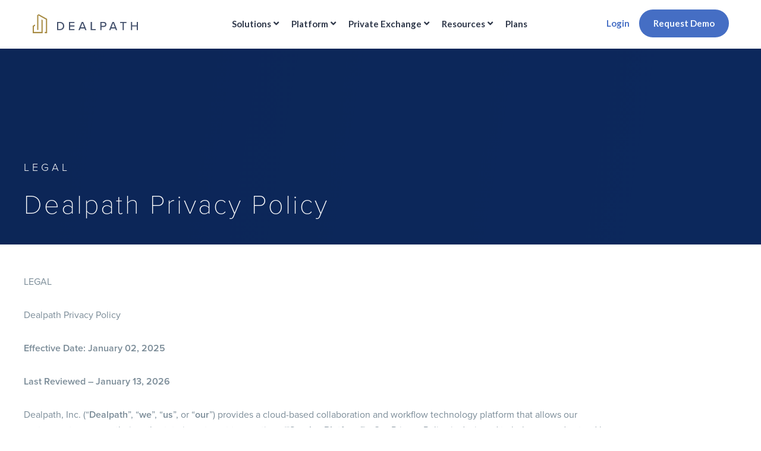

--- FILE ---
content_type: text/html; charset=UTF-8
request_url: https://www.dealpath.com/privacy/
body_size: 49447
content:
<!doctype html>
<html lang="en-US">

	
		<link rel="preconnect" href="https://use.typekit.net" crossorigin>
<link rel="preconnect" href="https://fonts.googleapis.com">
<link rel="preconnect" href="https://fonts.gstatic.com" crossorigin>
<!-- 	<link rel="preconnect" href="https://fast.wistia.com/" crossorigin> -->
<!-- 	<link rel="preconnect" href="https://consent.cookiebot.com/" crossorigin> -->
	<link rel="preconnect" href="https://click.dealpath.com/" crossorigin>
	
<head>
	<link rel="preload"
    as="style"
    href="https://use.typekit.net/noi4dxe.css"
    onload="this.onload=null;this.rel='stylesheet'"
    crossorigin="anonymous">
<noscript>
    <link rel="stylesheet" href="https://use.typekit.net/noi4dxe.css" crossorigin="anonymous">
</noscript>

<link rel="preload"
    href="https://use.typekit.net/pcq1dut.css"
    as="style"
    onload="this.onload=null;this.rel='stylesheet'"
    crossorigin="anonymous">
<noscript>
    <link rel="stylesheet" href="https://use.typekit.net/pcq1dut.css" crossorigin="anonymous">
</noscript>
	
	
	
	<meta charset="UTF-8">
<!-- 	<link href="https://fonts.googleapis.com/css2?family=Roboto:wght@100;300;400;500;700&amp;display=swap" rel="stylesheet"> -->
		<meta name="viewport" content="width=device-width, initial-scale=1">
	<link rel="profile" href="http://gmpg.org/xfn/11">
		<meta name='robots' content='index, follow, max-image-preview:large, max-snippet:-1, max-video-preview:-1' />
	<style>img:is([sizes="auto" i], [sizes^="auto," i]) { contain-intrinsic-size: 3000px 1500px }</style>
	<script id="cookieyes" type="text/javascript" src="https://cdn-cookieyes.com/client_data/fde592519d185dc73d206ee9/script.js"></script><link rel="preload" as="font" href="https://fonts.googleapis.com/css?family=Lato%3A100%2C100italic%2C200%2C200italic%2C300%2C300italic%2C400%2C400italic%2C500%2C500italic%2C600%2C600italic%2C700%2C700italic%2C800%2C800italic%2C900%2C900italic%7CNoto+Serif+HK%3A100%2C100italic%2C200%2C200italic%2C300%2C300italic%2C400%2C400italic%2C500%2C500italic%2C600%2C600italic%2C700%2C700italic%2C800%2C800italic%2C900%2C900italic&amp;display=swap" data-wpacu-preload-google-font="1" crossorigin>

	<!-- This site is optimized with the Yoast SEO Premium plugin v26.1 (Yoast SEO v26.1.1) - https://yoast.com/wordpress/plugins/seo/ -->
	<title>Dealpath Privacy Policy: Data, Cookies, Information &amp; More</title>
	<meta name="description" content="Learn more about Dealpath&#039;s privacy policy, including how your personal information is collected and privacy rights available to you. Contact us to learn more." />
	<link rel="canonical" href="https://www.dealpath.com/privacy/" />
	<meta property="og:locale" content="en_US" />
	<meta property="og:type" content="article" />
	<meta property="og:title" content="Dealpath Privacy Policy: Data, Cookies, Information &amp; More" />
	<meta property="og:description" content="Learn more about Dealpath&#039;s privacy policy, including how your personal information is collected and privacy rights available to you. Contact us to learn more." />
	<meta property="og:url" content="https://www.dealpath.com/privacy/" />
	<meta property="og:site_name" content="Dealpath" />
	<meta property="article:publisher" content="https://www.facebook.com/DealpathHQ" />
	<meta property="article:modified_time" content="2026-01-23T09:57:12+00:00" />
	<meta name="twitter:card" content="summary_large_image" />
	<meta name="twitter:title" content="Dealpath Privacy Policy: Data, Cookies, Information &amp; More" />
	<meta name="twitter:site" content="@dealpath" />
	<meta name="twitter:label1" content="Est. reading time" />
	<meta name="twitter:data1" content="16 minutes" />
	<script type="application/ld+json" class="yoast-schema-graph">{"@context":"https://schema.org","@graph":[{"@type":"WebPage","@id":"https://www.dealpath.com/privacy/","url":"https://www.dealpath.com/privacy/","name":"Dealpath Privacy Policy: Data, Cookies, Information & More","isPartOf":{"@id":"https://www.dealpath.com/#website"},"datePublished":"2020-12-26T20:46:12+00:00","dateModified":"2026-01-23T09:57:12+00:00","description":"Learn more about Dealpath's privacy policy, including how your personal information is collected and privacy rights available to you. Contact us to learn more.","breadcrumb":{"@id":"https://www.dealpath.com/privacy/#breadcrumb"},"inLanguage":"en-US","potentialAction":[{"@type":"ReadAction","target":["https://www.dealpath.com/privacy/"]}]},{"@type":"BreadcrumbList","@id":"https://www.dealpath.com/privacy/#breadcrumb","itemListElement":[{"@type":"ListItem","position":1,"name":"Home","item":"https://www.dealpath.com/"},{"@type":"ListItem","position":2,"name":"Privacy Policy"}]},{"@type":"WebSite","@id":"https://www.dealpath.com/#website","url":"https://www.dealpath.com/","name":"Dealpath","description":"Real Estate&#039;s most trusted deal management platform","publisher":{"@id":"https://www.dealpath.com/#organization"},"potentialAction":[{"@type":"SearchAction","target":{"@type":"EntryPoint","urlTemplate":"https://www.dealpath.com/?s={search_term_string}"},"query-input":{"@type":"PropertyValueSpecification","valueRequired":true,"valueName":"search_term_string"}}],"inLanguage":"en-US"},{"@type":"Organization","@id":"https://www.dealpath.com/#organization","name":"Dealpath","url":"https://www.dealpath.com/","logo":{"@type":"ImageObject","inLanguage":"en-US","@id":"https://www.dealpath.com/#/schema/logo/image/","url":"https://www.dealpath.com/wp-content/uploads/2025/01/favicon.png","contentUrl":"https://www.dealpath.com/wp-content/uploads/2025/01/favicon.png","width":128,"height":128,"caption":"Dealpath"},"image":{"@id":"https://www.dealpath.com/#/schema/logo/image/"},"sameAs":["https://www.facebook.com/DealpathHQ","https://x.com/dealpath","https://www.linkedin.com/company/dealpath/","https://www.instagram.com/dealpath_/"]}]}</script>
	<!-- / Yoast SEO Premium plugin. -->


<link href='https://fonts.gstatic.com' crossorigin rel='preconnect' />
<link rel="alternate" type="application/rss+xml" title="Dealpath &raquo; Feed" href="https://www.dealpath.com/feed/" />
<link rel="alternate" type="application/rss+xml" title="Dealpath &raquo; Comments Feed" href="https://www.dealpath.com/comments/feed/" />
<script>
window._wpemojiSettings = {"baseUrl":"https:\/\/s.w.org\/images\/core\/emoji\/16.0.1\/72x72\/","ext":".png","svgUrl":"https:\/\/s.w.org\/images\/core\/emoji\/16.0.1\/svg\/","svgExt":".svg","source":{"concatemoji":"https:\/\/www.dealpath.com\/wp-includes\/js\/wp-emoji-release.min.js?ver=6.8.3"}};
/*! This file is auto-generated */
!function(s,n){var o,i,e;function c(e){try{var t={supportTests:e,timestamp:(new Date).valueOf()};sessionStorage.setItem(o,JSON.stringify(t))}catch(e){}}function p(e,t,n){e.clearRect(0,0,e.canvas.width,e.canvas.height),e.fillText(t,0,0);var t=new Uint32Array(e.getImageData(0,0,e.canvas.width,e.canvas.height).data),a=(e.clearRect(0,0,e.canvas.width,e.canvas.height),e.fillText(n,0,0),new Uint32Array(e.getImageData(0,0,e.canvas.width,e.canvas.height).data));return t.every(function(e,t){return e===a[t]})}function u(e,t){e.clearRect(0,0,e.canvas.width,e.canvas.height),e.fillText(t,0,0);for(var n=e.getImageData(16,16,1,1),a=0;a<n.data.length;a++)if(0!==n.data[a])return!1;return!0}function f(e,t,n,a){switch(t){case"flag":return n(e,"\ud83c\udff3\ufe0f\u200d\u26a7\ufe0f","\ud83c\udff3\ufe0f\u200b\u26a7\ufe0f")?!1:!n(e,"\ud83c\udde8\ud83c\uddf6","\ud83c\udde8\u200b\ud83c\uddf6")&&!n(e,"\ud83c\udff4\udb40\udc67\udb40\udc62\udb40\udc65\udb40\udc6e\udb40\udc67\udb40\udc7f","\ud83c\udff4\u200b\udb40\udc67\u200b\udb40\udc62\u200b\udb40\udc65\u200b\udb40\udc6e\u200b\udb40\udc67\u200b\udb40\udc7f");case"emoji":return!a(e,"\ud83e\udedf")}return!1}function g(e,t,n,a){var r="undefined"!=typeof WorkerGlobalScope&&self instanceof WorkerGlobalScope?new OffscreenCanvas(300,150):s.createElement("canvas"),o=r.getContext("2d",{willReadFrequently:!0}),i=(o.textBaseline="top",o.font="600 32px Arial",{});return e.forEach(function(e){i[e]=t(o,e,n,a)}),i}function t(e){var t=s.createElement("script");t.src=e,t.defer=!0,s.head.appendChild(t)}"undefined"!=typeof Promise&&(o="wpEmojiSettingsSupports",i=["flag","emoji"],n.supports={everything:!0,everythingExceptFlag:!0},e=new Promise(function(e){s.addEventListener("DOMContentLoaded",e,{once:!0})}),new Promise(function(t){var n=function(){try{var e=JSON.parse(sessionStorage.getItem(o));if("object"==typeof e&&"number"==typeof e.timestamp&&(new Date).valueOf()<e.timestamp+604800&&"object"==typeof e.supportTests)return e.supportTests}catch(e){}return null}();if(!n){if("undefined"!=typeof Worker&&"undefined"!=typeof OffscreenCanvas&&"undefined"!=typeof URL&&URL.createObjectURL&&"undefined"!=typeof Blob)try{var e="postMessage("+g.toString()+"("+[JSON.stringify(i),f.toString(),p.toString(),u.toString()].join(",")+"));",a=new Blob([e],{type:"text/javascript"}),r=new Worker(URL.createObjectURL(a),{name:"wpTestEmojiSupports"});return void(r.onmessage=function(e){c(n=e.data),r.terminate(),t(n)})}catch(e){}c(n=g(i,f,p,u))}t(n)}).then(function(e){for(var t in e)n.supports[t]=e[t],n.supports.everything=n.supports.everything&&n.supports[t],"flag"!==t&&(n.supports.everythingExceptFlag=n.supports.everythingExceptFlag&&n.supports[t]);n.supports.everythingExceptFlag=n.supports.everythingExceptFlag&&!n.supports.flag,n.DOMReady=!1,n.readyCallback=function(){n.DOMReady=!0}}).then(function(){return e}).then(function(){var e;n.supports.everything||(n.readyCallback(),(e=n.source||{}).concatemoji?t(e.concatemoji):e.wpemoji&&e.twemoji&&(t(e.twemoji),t(e.wpemoji)))}))}((window,document),window._wpemojiSettings);
</script>
<link rel='stylesheet' id='hello-elementor-theme-style-css' href='https://www.dealpath.com/wp-content/themes/hello-elementor/assets/css/theme.css?ver=3.4.4' media='all' />
<link rel='stylesheet' id='jet-menu-hello-css' href='https://www.dealpath.com/wp-content/cache/asset-cleanup/css/item/jet-menu__integration__themes__hello-elementor__assets__css__style-css-v6985ca83eb89bf72008bb45391d79d31780f5879.css' media='all' />
<style id='wp-emoji-styles-inline-css'>

	img.wp-smiley, img.emoji {
		display: inline !important;
		border: none !important;
		box-shadow: none !important;
		height: 1em !important;
		width: 1em !important;
		margin: 0 0.07em !important;
		vertical-align: -0.1em !important;
		background: none !important;
		padding: 0 !important;
	}
</style>
<style id='pdfemb-pdf-embedder-viewer-style-inline-css'>
.wp-block-pdfemb-pdf-embedder-viewer{max-width:none}

</style>
<link rel='stylesheet' id='jet-engine-frontend-css' href='https://www.dealpath.com/wp-content/cache/asset-cleanup/css/item/jet-engine__assets__css__frontend-css-v8016f3b96cf90ee494d8d8c2c7a183aff6d89518.css' media='all' />
<link rel='stylesheet' id='mpp_gutenberg-css' href='https://www.dealpath.com/wp-content/cache/asset-cleanup/css/item/metronet-profile-picture__dist__blocks-style-build-css-v157bb6025330aa86cc172d32ee356dc8c4431532.css' media='all' />
<style id='global-styles-inline-css'>
:root{--wp--preset--aspect-ratio--square: 1;--wp--preset--aspect-ratio--4-3: 4/3;--wp--preset--aspect-ratio--3-4: 3/4;--wp--preset--aspect-ratio--3-2: 3/2;--wp--preset--aspect-ratio--2-3: 2/3;--wp--preset--aspect-ratio--16-9: 16/9;--wp--preset--aspect-ratio--9-16: 9/16;--wp--preset--color--black: #000000;--wp--preset--color--cyan-bluish-gray: #abb8c3;--wp--preset--color--white: #ffffff;--wp--preset--color--pale-pink: #f78da7;--wp--preset--color--vivid-red: #cf2e2e;--wp--preset--color--luminous-vivid-orange: #ff6900;--wp--preset--color--luminous-vivid-amber: #fcb900;--wp--preset--color--light-green-cyan: #7bdcb5;--wp--preset--color--vivid-green-cyan: #00d084;--wp--preset--color--pale-cyan-blue: #8ed1fc;--wp--preset--color--vivid-cyan-blue: #0693e3;--wp--preset--color--vivid-purple: #9b51e0;--wp--preset--gradient--vivid-cyan-blue-to-vivid-purple: linear-gradient(135deg,rgba(6,147,227,1) 0%,rgb(155,81,224) 100%);--wp--preset--gradient--light-green-cyan-to-vivid-green-cyan: linear-gradient(135deg,rgb(122,220,180) 0%,rgb(0,208,130) 100%);--wp--preset--gradient--luminous-vivid-amber-to-luminous-vivid-orange: linear-gradient(135deg,rgba(252,185,0,1) 0%,rgba(255,105,0,1) 100%);--wp--preset--gradient--luminous-vivid-orange-to-vivid-red: linear-gradient(135deg,rgba(255,105,0,1) 0%,rgb(207,46,46) 100%);--wp--preset--gradient--very-light-gray-to-cyan-bluish-gray: linear-gradient(135deg,rgb(238,238,238) 0%,rgb(169,184,195) 100%);--wp--preset--gradient--cool-to-warm-spectrum: linear-gradient(135deg,rgb(74,234,220) 0%,rgb(151,120,209) 20%,rgb(207,42,186) 40%,rgb(238,44,130) 60%,rgb(251,105,98) 80%,rgb(254,248,76) 100%);--wp--preset--gradient--blush-light-purple: linear-gradient(135deg,rgb(255,206,236) 0%,rgb(152,150,240) 100%);--wp--preset--gradient--blush-bordeaux: linear-gradient(135deg,rgb(254,205,165) 0%,rgb(254,45,45) 50%,rgb(107,0,62) 100%);--wp--preset--gradient--luminous-dusk: linear-gradient(135deg,rgb(255,203,112) 0%,rgb(199,81,192) 50%,rgb(65,88,208) 100%);--wp--preset--gradient--pale-ocean: linear-gradient(135deg,rgb(255,245,203) 0%,rgb(182,227,212) 50%,rgb(51,167,181) 100%);--wp--preset--gradient--electric-grass: linear-gradient(135deg,rgb(202,248,128) 0%,rgb(113,206,126) 100%);--wp--preset--gradient--midnight: linear-gradient(135deg,rgb(2,3,129) 0%,rgb(40,116,252) 100%);--wp--preset--font-size--small: 13px;--wp--preset--font-size--medium: 20px;--wp--preset--font-size--large: 36px;--wp--preset--font-size--x-large: 42px;--wp--preset--spacing--20: 0.44rem;--wp--preset--spacing--30: 0.67rem;--wp--preset--spacing--40: 1rem;--wp--preset--spacing--50: 1.5rem;--wp--preset--spacing--60: 2.25rem;--wp--preset--spacing--70: 3.38rem;--wp--preset--spacing--80: 5.06rem;--wp--preset--shadow--natural: 6px 6px 9px rgba(0, 0, 0, 0.2);--wp--preset--shadow--deep: 12px 12px 50px rgba(0, 0, 0, 0.4);--wp--preset--shadow--sharp: 6px 6px 0px rgba(0, 0, 0, 0.2);--wp--preset--shadow--outlined: 6px 6px 0px -3px rgba(255, 255, 255, 1), 6px 6px rgba(0, 0, 0, 1);--wp--preset--shadow--crisp: 6px 6px 0px rgba(0, 0, 0, 1);}:root { --wp--style--global--content-size: 800px;--wp--style--global--wide-size: 1200px; }:where(body) { margin: 0; }.wp-site-blocks > .alignleft { float: left; margin-right: 2em; }.wp-site-blocks > .alignright { float: right; margin-left: 2em; }.wp-site-blocks > .aligncenter { justify-content: center; margin-left: auto; margin-right: auto; }:where(.wp-site-blocks) > * { margin-block-start: 24px; margin-block-end: 0; }:where(.wp-site-blocks) > :first-child { margin-block-start: 0; }:where(.wp-site-blocks) > :last-child { margin-block-end: 0; }:root { --wp--style--block-gap: 24px; }:root :where(.is-layout-flow) > :first-child{margin-block-start: 0;}:root :where(.is-layout-flow) > :last-child{margin-block-end: 0;}:root :where(.is-layout-flow) > *{margin-block-start: 24px;margin-block-end: 0;}:root :where(.is-layout-constrained) > :first-child{margin-block-start: 0;}:root :where(.is-layout-constrained) > :last-child{margin-block-end: 0;}:root :where(.is-layout-constrained) > *{margin-block-start: 24px;margin-block-end: 0;}:root :where(.is-layout-flex){gap: 24px;}:root :where(.is-layout-grid){gap: 24px;}.is-layout-flow > .alignleft{float: left;margin-inline-start: 0;margin-inline-end: 2em;}.is-layout-flow > .alignright{float: right;margin-inline-start: 2em;margin-inline-end: 0;}.is-layout-flow > .aligncenter{margin-left: auto !important;margin-right: auto !important;}.is-layout-constrained > .alignleft{float: left;margin-inline-start: 0;margin-inline-end: 2em;}.is-layout-constrained > .alignright{float: right;margin-inline-start: 2em;margin-inline-end: 0;}.is-layout-constrained > .aligncenter{margin-left: auto !important;margin-right: auto !important;}.is-layout-constrained > :where(:not(.alignleft):not(.alignright):not(.alignfull)){max-width: var(--wp--style--global--content-size);margin-left: auto !important;margin-right: auto !important;}.is-layout-constrained > .alignwide{max-width: var(--wp--style--global--wide-size);}body .is-layout-flex{display: flex;}.is-layout-flex{flex-wrap: wrap;align-items: center;}.is-layout-flex > :is(*, div){margin: 0;}body .is-layout-grid{display: grid;}.is-layout-grid > :is(*, div){margin: 0;}body{padding-top: 0px;padding-right: 0px;padding-bottom: 0px;padding-left: 0px;}a:where(:not(.wp-element-button)){text-decoration: underline;}:root :where(.wp-element-button, .wp-block-button__link){background-color: #32373c;border-width: 0;color: #fff;font-family: inherit;font-size: inherit;line-height: inherit;padding: calc(0.667em + 2px) calc(1.333em + 2px);text-decoration: none;}.has-black-color{color: var(--wp--preset--color--black) !important;}.has-cyan-bluish-gray-color{color: var(--wp--preset--color--cyan-bluish-gray) !important;}.has-white-color{color: var(--wp--preset--color--white) !important;}.has-pale-pink-color{color: var(--wp--preset--color--pale-pink) !important;}.has-vivid-red-color{color: var(--wp--preset--color--vivid-red) !important;}.has-luminous-vivid-orange-color{color: var(--wp--preset--color--luminous-vivid-orange) !important;}.has-luminous-vivid-amber-color{color: var(--wp--preset--color--luminous-vivid-amber) !important;}.has-light-green-cyan-color{color: var(--wp--preset--color--light-green-cyan) !important;}.has-vivid-green-cyan-color{color: var(--wp--preset--color--vivid-green-cyan) !important;}.has-pale-cyan-blue-color{color: var(--wp--preset--color--pale-cyan-blue) !important;}.has-vivid-cyan-blue-color{color: var(--wp--preset--color--vivid-cyan-blue) !important;}.has-vivid-purple-color{color: var(--wp--preset--color--vivid-purple) !important;}.has-black-background-color{background-color: var(--wp--preset--color--black) !important;}.has-cyan-bluish-gray-background-color{background-color: var(--wp--preset--color--cyan-bluish-gray) !important;}.has-white-background-color{background-color: var(--wp--preset--color--white) !important;}.has-pale-pink-background-color{background-color: var(--wp--preset--color--pale-pink) !important;}.has-vivid-red-background-color{background-color: var(--wp--preset--color--vivid-red) !important;}.has-luminous-vivid-orange-background-color{background-color: var(--wp--preset--color--luminous-vivid-orange) !important;}.has-luminous-vivid-amber-background-color{background-color: var(--wp--preset--color--luminous-vivid-amber) !important;}.has-light-green-cyan-background-color{background-color: var(--wp--preset--color--light-green-cyan) !important;}.has-vivid-green-cyan-background-color{background-color: var(--wp--preset--color--vivid-green-cyan) !important;}.has-pale-cyan-blue-background-color{background-color: var(--wp--preset--color--pale-cyan-blue) !important;}.has-vivid-cyan-blue-background-color{background-color: var(--wp--preset--color--vivid-cyan-blue) !important;}.has-vivid-purple-background-color{background-color: var(--wp--preset--color--vivid-purple) !important;}.has-black-border-color{border-color: var(--wp--preset--color--black) !important;}.has-cyan-bluish-gray-border-color{border-color: var(--wp--preset--color--cyan-bluish-gray) !important;}.has-white-border-color{border-color: var(--wp--preset--color--white) !important;}.has-pale-pink-border-color{border-color: var(--wp--preset--color--pale-pink) !important;}.has-vivid-red-border-color{border-color: var(--wp--preset--color--vivid-red) !important;}.has-luminous-vivid-orange-border-color{border-color: var(--wp--preset--color--luminous-vivid-orange) !important;}.has-luminous-vivid-amber-border-color{border-color: var(--wp--preset--color--luminous-vivid-amber) !important;}.has-light-green-cyan-border-color{border-color: var(--wp--preset--color--light-green-cyan) !important;}.has-vivid-green-cyan-border-color{border-color: var(--wp--preset--color--vivid-green-cyan) !important;}.has-pale-cyan-blue-border-color{border-color: var(--wp--preset--color--pale-cyan-blue) !important;}.has-vivid-cyan-blue-border-color{border-color: var(--wp--preset--color--vivid-cyan-blue) !important;}.has-vivid-purple-border-color{border-color: var(--wp--preset--color--vivid-purple) !important;}.has-vivid-cyan-blue-to-vivid-purple-gradient-background{background: var(--wp--preset--gradient--vivid-cyan-blue-to-vivid-purple) !important;}.has-light-green-cyan-to-vivid-green-cyan-gradient-background{background: var(--wp--preset--gradient--light-green-cyan-to-vivid-green-cyan) !important;}.has-luminous-vivid-amber-to-luminous-vivid-orange-gradient-background{background: var(--wp--preset--gradient--luminous-vivid-amber-to-luminous-vivid-orange) !important;}.has-luminous-vivid-orange-to-vivid-red-gradient-background{background: var(--wp--preset--gradient--luminous-vivid-orange-to-vivid-red) !important;}.has-very-light-gray-to-cyan-bluish-gray-gradient-background{background: var(--wp--preset--gradient--very-light-gray-to-cyan-bluish-gray) !important;}.has-cool-to-warm-spectrum-gradient-background{background: var(--wp--preset--gradient--cool-to-warm-spectrum) !important;}.has-blush-light-purple-gradient-background{background: var(--wp--preset--gradient--blush-light-purple) !important;}.has-blush-bordeaux-gradient-background{background: var(--wp--preset--gradient--blush-bordeaux) !important;}.has-luminous-dusk-gradient-background{background: var(--wp--preset--gradient--luminous-dusk) !important;}.has-pale-ocean-gradient-background{background: var(--wp--preset--gradient--pale-ocean) !important;}.has-electric-grass-gradient-background{background: var(--wp--preset--gradient--electric-grass) !important;}.has-midnight-gradient-background{background: var(--wp--preset--gradient--midnight) !important;}.has-small-font-size{font-size: var(--wp--preset--font-size--small) !important;}.has-medium-font-size{font-size: var(--wp--preset--font-size--medium) !important;}.has-large-font-size{font-size: var(--wp--preset--font-size--large) !important;}.has-x-large-font-size{font-size: var(--wp--preset--font-size--x-large) !important;}
:root :where(.wp-block-pullquote){font-size: 1.5em;line-height: 1.6;}
</style>
<link rel='stylesheet' id='hello-elementor-css' href='https://www.dealpath.com/wp-content/cache/asset-cleanup/css/item/hello-elementor__assets__css__reset-css-v5852718caa2d6e90b15c22adc51c5f2a449dfec2.css' media='all' />
<link rel='stylesheet' id='hello-elementor-header-footer-css' href='https://www.dealpath.com/wp-content/cache/asset-cleanup/css/item/hello-elementor__assets__css__header-footer-css-vce93cb8c5104e6e72362a4ca4aefa358d2b1fbb7.css' media='all' />
<link rel='stylesheet' id='jet-menu-public-styles-css' href='https://www.dealpath.com/wp-content/cache/asset-cleanup/css/item/jet-menu__assets__public__css__public-css-v20ac7754aa379b3d05d216bd0e598da66afea591.css' media='all' />
<link rel='stylesheet' id='jet-menu-general-css' href='https://www.dealpath.com/wp-content/cache/asset-cleanup/css/item/content__uploads__jet-menu__jet-menu-general-css-v52516d62633ebf00bca45b934dde14501d9a61fc.css' media='all' />
<link rel='stylesheet' id='elementor-icons-css' href='https://www.dealpath.com/wp-content/plugins/elementor/assets/lib/eicons/css/elementor-icons.min.css?ver=5.18.0' media='all' />
<link rel='stylesheet' id='elementor-frontend-legacy-css' href='https://www.dealpath.com/wp-content/uploads/elementor/css/custom-frontend-legacy.min.css?ver=3.12.2' media='all' />
<link rel='stylesheet' id='elementor-frontend-css' href='https://www.dealpath.com/wp-content/uploads/elementor/css/custom-frontend.min.css?ver=1769155934' media='all' />
<link rel='stylesheet' id='swiper-css' href='https://www.dealpath.com/wp-content/plugins/elementor/assets/lib/swiper/css/swiper.min.css?ver=5.3.6' media='all' />
<link rel='stylesheet' id='elementor-post-7-css' href='https://www.dealpath.com/wp-content/uploads/elementor/css/post-7.css?ver=1769155934' media='all' />
<link rel='stylesheet' id='elementor-pro-css' href='https://www.dealpath.com/wp-content/uploads/elementor/css/custom-pro-frontend.min.css?ver=1769155934' media='all' />
<link rel='stylesheet' id='eihe-front-style-css' href='https://www.dealpath.com/wp-content/plugins/emage-hover-effects-for-elementor/assets/css/style.min.css?ver=4.3.5' media='all' />
<link rel='stylesheet' id='jet-blog-css' href='https://www.dealpath.com/wp-content/cache/asset-cleanup/css/item/jet-blog__assets__css__jet-blog-css-v2e42978b7af1eda3a42489b2427069097c2fee54.css' media='all' />
<link rel='stylesheet' id='jet-tabs-frontend-css' href='https://www.dealpath.com/wp-content/cache/asset-cleanup/css/item/jet-tabs__assets__css__jet-tabs-frontend-css-va42c0672eb8f8e22ef642e06732259eefaf89d0d.css' media='all' />
<link rel='stylesheet' id='jet-tricks-frontend-css' href='https://www.dealpath.com/wp-content/cache/asset-cleanup/css/item/jet-tricks__assets__css__jet-tricks-frontend-css-v9380e9eac8ed02f69393522e1649c3f5dc6f5961.css' media='all' />
<link rel='stylesheet' id='elementor-post-4412-css' href='https://www.dealpath.com/wp-content/uploads/elementor/css/post-4412.css?ver=1769163853' media='all' />
<link rel='stylesheet' id='elementor-post-13683-css' href='https://www.dealpath.com/wp-content/uploads/elementor/css/post-13683.css?ver=1769155934' media='all' />
<link rel='stylesheet' id='elementor-post-37462-css' href='https://www.dealpath.com/wp-content/uploads/elementor/css/post-37462.css?ver=1769155934' media='all' />
<link rel='stylesheet' id='elementor-post-36772-css' href='https://www.dealpath.com/wp-content/uploads/elementor/css/post-36772.css?ver=1769156122' media='all' />
<link rel='stylesheet' id='elementor-post-41276-css' href='https://www.dealpath.com/wp-content/uploads/elementor/css/post-41276.css?ver=1769155935' media='all' />
<link rel='stylesheet' id='elementor-post-41258-css' href='https://www.dealpath.com/wp-content/uploads/elementor/css/post-41258.css?ver=1769155935' media='all' />
<link rel='stylesheet' id='hello-elementor-child-style-css' href='https://www.dealpath.com/wp-content/cache/asset-cleanup/css/item/hello-theme-child-master__style-css-v485f901a5ddfe94982cceacf7a7a3025af4348be.css' media='all' />
<link rel='preload' as="style" onload="this.onload=null;this.rel='stylesheet'" data-wpacu-preload-it-async='1' id='wpacu-combined-google-fonts-css-async-preload' href='https://fonts.googleapis.com/css?family=Lato:100,100italic,200,200italic,300,300italic,400,400italic,500,500italic,600,600italic,700,700italic,800,800italic,900,900italic%7CNoto+Serif+HK:100,100italic,200,200italic,300,300italic,400,400italic,500,500italic,600,600italic,700,700italic,800,800italic,900,900italic&amp;display=swap' type='text/css' media='all' />
<script  id="wpacu-preload-async-css-fallback">
/*! LoadCSS. [c]2020 Filament Group, Inc. MIT License */
/* This file is meant as a standalone workflow for
- testing support for link[rel=preload]
- enabling async CSS loading in browsers that do not support rel=preload
- applying rel preload css once loaded, whether supported or not.
*/
(function(w){"use strict";var wpacuLoadCSS=function(href,before,media,attributes){var doc=w.document;var ss=doc.createElement('link');var ref;if(before){ref=before}else{var refs=(doc.body||doc.getElementsByTagName('head')[0]).childNodes;ref=refs[refs.length-1]}
var sheets=doc.styleSheets;if(attributes){for(var attributeName in attributes){if(attributes.hasOwnProperty(attributeName)){ss.setAttribute(attributeName,attributes[attributeName])}}}
ss.rel="stylesheet";ss.href=href;ss.media="only x";function ready(cb){if(doc.body){return cb()}
setTimeout(function(){ready(cb)})}
ready(function(){ref.parentNode.insertBefore(ss,(before?ref:ref.nextSibling))});var onwpaculoadcssdefined=function(cb){var resolvedHref=ss.href;var i=sheets.length;while(i--){if(sheets[i].href===resolvedHref){return cb()}}
setTimeout(function(){onwpaculoadcssdefined(cb)})};function wpacuLoadCB(){if(ss.addEventListener){ss.removeEventListener("load",wpacuLoadCB)}
ss.media=media||"all"}
if(ss.addEventListener){ss.addEventListener("load",wpacuLoadCB)}
ss.onwpaculoadcssdefined=onwpaculoadcssdefined;onwpaculoadcssdefined(wpacuLoadCB);return ss};if(typeof exports!=="undefined"){exports.wpacuLoadCSS=wpacuLoadCSS}else{w.wpacuLoadCSS=wpacuLoadCSS}}(typeof global!=="undefined"?global:this))
</script><link rel='stylesheet' id='elementor-icons-shared-0-css' href='https://www.dealpath.com/wp-content/plugins/elementor/assets/lib/font-awesome/css/fontawesome.min.css?ver=5.15.3' media='all' />
<link rel='stylesheet' id='elementor-icons-fa-solid-css' href='https://www.dealpath.com/wp-content/plugins/elementor/assets/lib/font-awesome/css/solid.min.css?ver=5.15.3' media='all' />
<link rel='stylesheet' id='elementor-icons-fa-brands-css' href='https://www.dealpath.com/wp-content/plugins/elementor/assets/lib/font-awesome/css/brands.min.css?ver=5.15.3' media='all' />
<link rel="preconnect" href="https://fonts.gstatic.com/" crossorigin><script src="https://www.dealpath.com/wp-includes/js/jquery/jquery.min.js?ver=3.7.1" id="jquery-core-js"></script>
<script src="https://www.dealpath.com/wp-includes/js/jquery/jquery-migrate.min.js?ver=3.4.1" id="jquery-migrate-js"></script>
<link rel="https://api.w.org/" href="https://www.dealpath.com/wp-json/" /><link rel="alternate" title="JSON" type="application/json" href="https://www.dealpath.com/wp-json/wp/v2/pages/4412" /><link rel="EditURI" type="application/rsd+xml" title="RSD" href="https://www.dealpath.com/xmlrpc.php?rsd" />
<link rel='shortlink' href='https://www.dealpath.com/?p=4412' />
<link rel="alternate" title="oEmbed (JSON)" type="application/json+oembed" href="https://www.dealpath.com/wp-json/oembed/1.0/embed?url=https%3A%2F%2Fwww.dealpath.com%2Fprivacy%2F" />
<link rel="alternate" title="oEmbed (XML)" type="text/xml+oembed" href="https://www.dealpath.com/wp-json/oembed/1.0/embed?url=https%3A%2F%2Fwww.dealpath.com%2Fprivacy%2F&#038;format=xml" />
<!-- Biscred Tag -->
<script>
(function (w, d, s, i) {
    w.bcpf = w.bcpf || [];

    var b = new Date(),
        f = d.getElementsByTagName(s)[0],
        j = d.createElement(s);

    j.async = true;
    w.bcpf.push({ init: b.getTime(), account: i });
    j.src = 'https://pf.biscred.com/' + i + '/bcpf.js?' + b.getDate() + b.getMonth();

    f.parentNode.insertBefore(j, f);
})(window, document, 'script', 'c42331987f');
</script>
<!--End Biscred Tag -->

<!-- begin Convert Experiences code-->
<!-- <script type="text/javascript" src="//cdn-4.convertexperiments.com/js/10043649-10045296.js"></script> -->
<!-- end Convert Experiences code -->
<script data-cookieconsent="ignore" src="//click.dealpath.com/js/forms2/js/forms2.min.js"  ></script>
<script>
window.addEventListener('load', function () {
	var s = document.createElement('script');
	s.src = 'https://fast.wistia.com/player.js';
	s.async = true;
	document.body.appendChild(s);
});
</script>
<!-- Varify.io® code start-->	
<script>
  window.varify = window.varify || {};
  window.varify.iid = 2158;

  window.addEventListener('load', function () {
    setTimeout(function () {
      var s = document.createElement('script');
      s.src = 'https://app.varify.io/varify.js';
      s.async = true;
      document.head.appendChild(s);
    }, 3000); // Load 3s after page load (adjust as needed)
  });
</script>
<!-- <script async src="https://app.varify.io/varify.js"></script> -->
<!-- Varify.io® code end-->

<script>
  window.addEventListener('CookiebotOnAccept', function() {
    window.dataLayer = window.dataLayer || [];
    dataLayer.push({ event: 'CookieConsentDeclaration', cookieConsent: Cookiebot.consent });
  });
</script>

<!-- Google Tag Manager -->
<script data-cookieconsent="ignore">(function (w, d, s, l, i) {
        w[l] = w[l] || []; w[l].push({
            'gtm.start':
                new Date().getTime(), event: 'gtm.js'
        }); var f = d.getElementsByTagName(s)[0],
            j = d.createElement(s), dl = l != 'dataLayer' ? '&l=' + l : ''; j.async = true; j.src =
                'https://www.googletagmanager.com/gtm.js?id=' + i + dl; f.parentNode.insertBefore(j, f);
    })(window, document, 'script', 'dataLayer', 'GTM-KBBHPHH');</script>
<!-- End Google Tag Manager -->


<!-- start hotjar  -->
<script>
(function(h,o,t,j,a,r){
    h.hj = h.hj || function(){(h.hj.q = h.hj.q || []).push(arguments)};
    h._hjSettings = {hjid: 2659346, hjsv: 5};
    a = o.getElementsByTagName('head')[0];
    r = o.createElement('script'); r.async = 1;
    r.src = 'https://static.hotjar.com/c/hotjar-' + h._hjSettings.hjid + '.js?sv=' + h._hjSettings.hjsv;
    a.appendChild(r);
})(window, document);
</script>
<!-- end hotjar  -->


<!-- Custom JS -->
<script>
    jQuery(document).ready(function ($) {

        $('.flipbox.elementor-section-height-default > div > div > div > div > div > div > div > div > .elementor-flip-box__layer.elementor-flip-box__back > div > div > a').after('<i aria-hidden="true" class="fas fa-arrow-right fbarrow"></i>');

        $('.flipbox.elementor-section-height-default > div > div > div > div > div > div > div > div > .elementor-flip-box__layer.elementor-flip-box__back > div > div > a').hover(function () {
            $('.flipbox.elementor-section-height-default > div > div > div > div > div > div > div > div > div.elementor-flip-box__layer.elementor-flip-box__back > div > div > i').addClass('fbarrowhover');
        }, function () {
            $('.flipbox.elementor-section-height-default > div > div > div > div > div > div > div > div > div.elementor-flip-box__layer.elementor-flip-box__back > div > div > i').removeClass('fbarrowhover');
        });
        $("body > div.elementor.elementor-2510 > div > div > section.elementor-section.elementor-top-section.elementor-element.elementor-element-7e7b5324.elementor-section-boxed.elementor-section-height-default.elementor-section-height-default > div.elementor-container.elementor-column-gap-default > div > div > div > div > div.elementor-element.elementor-element-aabaa05.elementor-widget.elementor-widget-jet-listing-grid > div > div > div > div > div > div > div:nth-child(9)").prop("aria-hidden", "false");


        $(".imghvr-content-wrapper").wrapInner("<div class='whtextwrap'></div>");

        if ($(window).width() >= 1075) {
            $('.resolution').html("Current Window Size " + $(window).width());
            $(document).ready(function () {
                var divHeight = $('.postshorizontal').height();
                $('.elementor-spacer-inner').css('height', divHeight + 'px');
            });
            $(document).ready(function () {
                var divHeight = $('.postshorizontalcalc').height();
                $('.postsvertical').css('height', divHeight + 'px');
            });
        };

        $(".jet-engine-listing-overlay-wrap[data-url*='/resources/downloads/']").attr("data-target", "");



        if ($(window).width() <= 1075) {
            $('.resolution').html("Current Window Size " + $(window).width());
            $(".jet-tabs__control").click(function () {
                $('html, body').animate({
                    scrollTop: $(".jet-tabs__content.active-content").offset().top - 100
                }, 500);
            });
        };

    });

</script>
<!-- END Custom JS -->
<meta name="facebook-domain-verification" content="xiyfihjuybxshbgabdjb8ramb0qm63" />
<!-- Facebook Pixel Code -->
<script>
    !function (f, b, e, v, n, t, s) {
        if (f.fbq) return; n = f.fbq = function () {
            n.callMethod ?
                n.callMethod.apply(n, arguments) : n.queue.push(arguments)
        };
        if (!f._fbq) f._fbq = n; n.push = n; n.loaded = !0; n.version = '2.0';
        n.queue = []; t = b.createElement(e); t.async = !0;
        t.src = v; s = b.getElementsByTagName(e)[0];
        s.parentNode.insertBefore(t, s)
    }(window, document, 'script',
        'https://connect.facebook.net/en_US/fbevents.js');
    fbq('init', '303978288089451');
    fbq('track', 'PageView');
</script>
<noscript><img height=“1” width=“1“ style=“display:none”
        src=https://www.facebook.com/tr?id=303978288089451&ev=PageView&noscript=1 /></noscript>
<!-- End Facebook Pixel Code -->

<!-- Check for logged in users 
<script type="text/javascript">
    (function () {
        var dpAutoResume = document.cookie.includes('dp_auto_resume=1');
        if (dpAutoResume) {
            window.location.replace('https://app.dealpath.com/app/dashboard');
        }
    })();
</script>
END Check for logged in users -->

<script async src="https://www.dealpath.com/wp-content/cache/asset-cleanup/js/item/hello-theme-child-master__js__custom-script-js-vcafa435a98f9da60f4d1f2b03a42270a4fc59757.js"></script>
<!-- ivypresto-display font  -->
<!-- <link rel="stylesheet" href="https://use.typekit.net/noi4dxe.css"> -->

<style>
	@media screen and (max-width: 767px) {
    #CybotCookiebotDialogBodyContent #CybotCookiebotDialogBodyContentText {
        min-height: 65px;
    }
}
	
	
    .lp-comp-google-chart>div>.elementor-row {
        flex-direction: column;
    }

    .lp-comp-google-chart>div>.elementor-row>div {
        width: 100%;
    }

    .lp-comp-google-ai-logo .elementor-widget-container {
        height: 65px;
        width: 65px;
        display: flex;
        align-items: center;
        justify-content: center;
    }

    .lp-comp-google-chart .cart-content .elementor-row>.elementor-column:nth-child(1) {
        width: 46.8% !important;
        position: relative;
    }

    .lp-comp-google-chart .cart-content .elementor-row>.elementor-column:nth-child(2),
    .cart-content .elementor-row>.elementor-column:nth-child(3) {
        width: 27.1% !important;
        position: relative;
    }

    .lp-comp-google-chart .cart-content .elementor-row>.elementor-column:nth-child(2)::after,
    .lp-comp-google-chart .cart-content .elementor-row>.elementor-column:nth-child(3)::after {
        content: "";
        display: block;
        width: 70%;
        border-bottom: 1px solid rgba(0, 0, 0, 0.09);
        position: absolute;
        bottom: 0;
        left: 50%;
        transform: translateX(-50%);
    }

    .lp-comp-google-chart .cart-content .elementor-row>.elementor-column:nth-child(1)::after {
        content: "";
        display: block;
        width: 95%;
        border-bottom: 1px solid rgba(0, 0, 0, 0.09);
        position: absolute;
        bottom: 0;
        left: 0;
    }

    .lp-comp-google-chart .cart-header .elementor-row>.elementor-column:nth-child(1) {
        width: 46.8% !important;
    }

    .lp-comp-google-chart .cart-header .elementor-row>.elementor-column:nth-child(2),
    .lp-comp-google-chart .cart-header .elementor-row>.elementor-column:nth-child(3) {
        width: 27.1% !important;
    }

    .lp-comp-google-chart .cart-header .elementor-row>.elementor-column:nth-child(3)::after {
        content: " ";
        width: 20px;
        height: 156%;
        background: var(--e-global-color-268dfdc);
        position: absolute;
        right: -19px;
        clip-path: polygon(0 0, 100% 0%, 100% 62%, 0% 100%);
    }

    .lp-comp-google-chart .ovrflw-hidden {

        border-radius: 10px;
        box-shadow: 0px 5px 16px rgba(0, 0, 0, 0.13);
    }

    .lp-comp-google-chart .grup {
        letter-spacing: 1.47px;
        margin: 0;
    }

    .lp-comp-google-ai-logo-wrap p {
        margin: 0;
    }

    @media (max-width: 1074px) {
        .lp-comp-google-chart .cart-content .elementor-row>.elementor-column:nth-child(1) {
            width: 100% !important;
        }

        .lp-comp-google-chart .cart-content .elementor-row>.elementor-column:nth-child(2),
        .lp-comp-google-chart .cart-content .elementor-row>.elementor-column:nth-child(3) {
            width: calc(50%) !important;
        }

        .lp-comp-google-chart .cart-header .elementor-row>.elementor-column:nth-child(1) {
            width: 100% !important;
        }

        .lp-comp-google-chart .cart-header .elementor-row>.elementor-column:nth-child(2),
        .lp-comp-google-chart .cart-header .elementor-row>.elementor-column:nth-child(3) {
            width: calc(50%) !important;
        }
    }

    @media (max-width: 767px) {
        .lp-comp-google-chart .cart-content .elementor-row>.elementor-column:nth-child(1) {
            width: calc(100%) !important;
        }

        .lp-comp-google-chart .cart-content .elementor-row>.elementor-column:nth-child(2),
        .lp-comp-google-chart .cart-content .elementor-row>.elementor-column:nth-child(3) {
            width: calc(50%) !important;
        }

        .lp-comp-google-chart .cart-header .elementor-row>.elementor-column:nth-child(2),
        .lp-comp-google-chart .cart-header .elementor-row>.elementor-column:nth-child(3) {
            width: calc(50%) !important;
        }


        .lp-comp-google-chart .wrapper .close_icon,
        .lp-comp-google-chart .wrapper .checkmark {
            width: 30px;
            height: 30px;
        }

        .mm-navbars_top>.mm-navbar:not(.mm-navbar_has-btns) a {
            background: var(--e-global-color-268dfdc) !important;
        }

    }


    html body [data-elementor-type="wp-page"] .mktoForm .mktoButton,
    .mktoForm .mktoButtonWrap.mktoSimple .mktoButton {
        background: var(--e-global-color-268dfdc) !important;
        font-weight: 600;
    }

    .OpenscheduleMeeting {
        position: fixed;
        z-index: 99;
        right: 50px;
        bottom: 31px;
        width: auto !important;
        border-radius: 8px;

    }

    @media screen and (max-width: 767px) {
        .OpenscheduleMeeting {
            right: 10px;
            bottom: 10px;
        }
    }

    .elementor-kit-7 h1 {
        letter-spacing: 0;
    }

    .postid-30284 [data-id="a6a0719"] .jet-listing-dynamic-terms {
        display: flex;
    }

    .postid-30284 [data-id="a6a0719"] .jet-listing-dynamic-terms a:first-child {
        order: 3;
        margin-left: 5px;
    }

    .postid-30284 [data-id="a6a0719"] .jet-listing-dynamic-terms span {
        order: 2;
    }

    a#OpenscheduleMeetingPopup {
        display: none !important;
    }


    /* #wp-admin-bar-root-default #wp-admin-bar-strattic{
    display: none;
} */

    /* cookie banner css  */
    /* Branding on the banner */
    a#CybotCookiebotDialogPoweredbyCybot,
    div#CybotCookiebotDialogPoweredByText {
        display: none;
    }

    /* Branding on the Privacy trigger */
    #CookiebotWidget .CookiebotWidget-body .CookiebotWidget-main-logo {
        display: none;
    }

    #CybotCookiebotDialogHeader {
        display: none !important;
    }

    #CybotCookiebotDialog {
        padding: 40px 15px;
    }

    #CybotCookiebotDialog.CybotEdge .CybotCookiebotDialogContentWrapper {
        align-items: center;
    }

    #CybotCookiebotDialogBodyContentTitle {
        color: #44516c;
        font-family: "Lato", Sans-serif;
        font-size: 25px;
        font-weight: 600;
        text-transform: none;
        font-style: normal;
        text-decoration: none;
        line-height: 120%;
    }

    #CybotCookiebotDialogBodyContentText {
        color: #44516c !important;
        font-family: "Lato", Sans-serif !important;
        font-size: 18px !important;
        font-weight: 400;
        text-transform: none;
        font-style: normal;
        text-decoration: none;
        line-height: 120%;
    }

    #CybotCookiebotDialogBodyEdgeMoreDetailsLink {
        font-family: "Lato", Sans-serif;
        font-size: 18px;
        font-weight: 700 !important;
        text-transform: capitalize;
        line-height: normal;
        color: #2f384b !important;
    }

    #CybotCookiebotDialogFooter .CybotCookiebotDialogBodyButton {
        font-family: "Lato", Sans-serif;
        font-size: 18px;
        font-weight: 600 !important;
        text-transform: capitalize;
        line-height: 26px;
        background-color: transparent;
        background-image: linear-gradient(90deg, #456ec4 0.02%, #95cfff 155.2%);
        border-radius: 49px !important;
        padding: 12px 31px 12px 25px !important;
        border: none !important;
        height: unset !important;
    }

    #CybotCookiebotDialogBodyContentTitle {
        font-size: 22px !important;
    }

    #CybotCookiebotDialogBodyEdgeMoreDetailsLink:hover {
        color: #1032CF !important;
    }
        #CybotCookiebotDialogFooter .CybotCookiebotDialogBodyLevelButtonWrapper form.CybotCookiebotDialogBodyLevelButtonSliderWrapper,
        #CybotCookiebotDialogFooter .CybotCookiebotDialogBodyLevelButtonWrapper label.CybotCookiebotDialogBodyLevelButtonLabel {
            margin-top: 20px;
			margin-bottom: 20px;
        }
	
	
	 .showCustomizeBtn #CybotCookiebotDialog[data-template=slideup] #CybotCookiebotDialogBodyButtonsWrapper #CybotCookiebotDialogBodyLevelButtonCustomize {
        display: block;
    }


    .showCustomizeBtn #CybotCookiebotDialog[data-template=slideup] #CybotCookiebotDialogBodyButtonsWrapper #CybotCookiebotDialogBodyButtonDecline,
    .showCustomizeBtn #CybotCookiebotDialog[data-template=slideup] .CybotCookiebotDialogBodyContentControlsWrapper {
        display: none;
    }
    @media screen and (min-width: 1280px) {
        #CybotCookiebotDialog.CybotEdge .CybotCookiebotDialogContentWrapper #CybotCookiebotDialogBodyButtons {
            max-width: max-content;
        }
		
		 #CybotCookiebotDialogFooter .CybotCookiebotDialogBodyLevelButtonWrapper form.CybotCookiebotDialogBodyLevelButtonSliderWrapper,
        #CybotCookiebotDialogFooter .CybotCookiebotDialogBodyLevelButtonWrapper label.CybotCookiebotDialogBodyLevelButtonLabel {
            margin-top: 20px;
			margin-bottom: 0;
        }
    }


    /* cookie banner css paid demo page start */
	body #CybotCookiebotDialogFooter .CybotCookiebotDialogBodyButton{
       text-wrap: unset;
    }
    @media screen and (min-width: 1280px) {
        body.page-id-33979 #CybotCookiebotDialog {
            padding-top: 10px;
            padding-bottom: 10px;

        }

        body.page-id-33979 #CybotCookiebotDialog .CybotCookiebotDialogContentWrapper {
            flex-direction: column;
        }


        body.page-id-33979 #CybotCookiebotDialog.CybotEdge #CybotCookiebotDialogFooter #CybotCookiebotDialogBodyButtonsWrapper {
            flex-direction: row-reverse;
            justify-content: end;
        }

        body.page-id-33979 #CybotCookiebotDialog.CybotEdge #CybotCookiebotDialogFooter {
            width: 100%;
            position: absolute !important;
            bottom: 4px;
        }

        body.page-id-33979 #CybotCookiebotDialog.CybotEdge #CybotCookiebotDialogBodyButtons {
            max-width: 100%;
        }

        body.page-id-33979 #CybotCookiebotDialog.CybotEdge #CybotCookiebotDialogFooter .CybotCookiebotDialogBodyButton {
            margin: 0;
            margin-right: 10px;
            padding: 8px 14px !important;
            font-size: 16px;
            line-height: 1;
            max-width: 165px;
			max-width: max-content;
            min-width: 100px;
        }

        body.page-id-33979 #CybotCookiebotDialogBodyContentTitle {
            font-size: 16px !important;
            line-height: 20px !important;
        }

        body.page-id-33979 #CybotCookiebotDialogBodyContentText {
            font-size: 14px !important;
        }

        body.page-id-33979 .CybotCookiebotDialogBodyBottomWrapper {
            position: relative;
            z-index: 2;
            max-width: max-content;
        }

        body.page-id-33979 #CybotCookiebotDialog.CybotEdge .CybotCookiebotDialogBodyBottomWrapper {
            margin-top: 10px;
        }
		
		body.page-id-33979 #CybotCookiebotDialogFooter .CybotCookiebotDialogBodyButton{
            text-wrap: unset;
        }
    }

    /* cookie banner css paid demo page end */
	
	 .hide-CookiebotWidget #CookiebotWidget {
        display: none !important;
    }
	
	 @media screen and (min-width: 1280px) {
        .cookie_banner_style_custom #CybotCookiebotDialog[data-template=slideup] {
            padding: 20px;
            max-width: 515px;
            min-width: 500px;
            left: 0;
            transform: translate(0, -100%) !important;
        }


        .cookie_banner_style_custom #CybotCookiebotDialog[data-template=slideup] #CybotCookiebotDialogHeader {
            display: block !important;
            width: auto;
        }

        .cookie_banner_style_custom #CybotCookiebotDialog[data-template=slideup] #CybotCookiebotDialogHeaderLogosWrapper {
            display: none;
        }

        .cookie_banner_style_custom #CybotCookiebotDialog[data-template=slideup] #CybotCookiebotDialogHeader .CybotCookiebotBannerCloseButton {
            position: absolute;
            right: -14px;
            margin: 0;
            display: block;
            top: -17px;
        }

        .cookie_banner_style_custom #CybotCookiebotDialog[data-template=slideup] #CybotCookiebotDialogBody .CybotCookiebotScrollContainer {
            padding: 0;
        }

        .cookie_banner_style_custom #CybotCookiebotDialog[data-template=slideup] #CybotCookiebotDialogBodyContent .CybotCookiebotDialogBodyContentHeading {
            line-height: 100%;
            letter-spacing: normal;
            font-size: 14px !important;
        }

        .cookie_banner_style_custom #CybotCookiebotDialog[data-template=slideup] #CybotCookiebotDialogBody {
            margin: 0 !important;
        }

        .cookie_banner_style_custom #CybotCookiebotDialog[data-template=slideup] #CybotCookiebotDialogTabContent {
            margin: 0 !important;
        }
		 
		  .cookie_banner_style_custom #CybotCookiebotDialog[data-template=slideup] #CybotCookiebotDialogBodyContent .CybotCookiebotFader {
            display: none;
        }
		 
.cookie_banner_style_custom #CybotCookiebotDialog[data-template=slideup] #CybotCookiebotDialogBodyContent #CybotCookiebotDialogBodyContentText span,
		 .cookie_banner_style_custom #CybotCookiebotDialog[data-template=slideup] #CybotCookiebotDialogBodyContent #CybotCookiebotDialogBodyContentText p,
        .cookie_banner_style_custom #CybotCookiebotDialog[data-template=slideup] #CybotCookiebotDialogBodyContent #CybotCookiebotDialogBodyContentText {
            font-size: 12px !important;
        }

        .cookie_banner_style_custom #CybotCookiebotDialog[data-template=slideup] #CybotCookiebotDialogBody .CybotCookiebotDialogBodyBottomWrapper {
            margin-top: 1em !important;
            padding: 0 !important;
        }

        .cookie_banner_style_custom #CybotCookiebotDialog[data-template=slideup] #CybotCookiebotDialogBody .CybotCookiebotDialogBodyBottomWrapper #CybotCookiebotDialogBodyEdgeMoreDetails {
            height: max-content;
        }

        .cookie_banner_style_custom #CybotCookiebotDialog[data-template=slideup] #CybotCookiebotDialogBody .CybotCookiebotDialogBodyBottomWrapper #CybotCookiebotDialogBodyEdgeMoreDetailsLink {
            font-size: 12px;
            line-height: 100%;
        }

        .cookie_banner_style_custom #CybotCookiebotDialog[data-template=slideup] #CybotCookiebotDialogBody .CybotCookiebotDialogBodyBottomWrapper #CybotCookiebotDialogBodyEdgeMoreDetailsLink::after {
            width: 0.463em;
            height: 0.463em;
            margin-top: 2px;
        }


        .cookie_banner_style_custom #CybotCookiebotDialog[data-template=slideup] #CybotCookiebotDialogTabContent #CybotCookiebotDialogBody .CybotCookiebotScrollContainer {
            max-height: max-content;
        }

        .cookie_banner_style_custom #CybotCookiebotDialog[data-template=slideup] #CybotCookiebotDialogTabContent #CybotCookiebotDialogBody #CybotCookiebotDialogBodyContent {
            overflow: hidden;
        }

        .cookie_banner_style_custom #CybotCookiebotDialog[data-template=slideup] #CybotCookiebotDialogFooter #CybotCookiebotDialogBodyButtonsWrapper button {
            width: 141px !important;
            font-size: 15px;
            padding: 4px !important;
            margin-right: 0;
        }

        .cookie_banner_style_custom #CybotCookiebotDialog[data-template=slideup] #CybotCookiebotDialogFooter #CybotCookiebotDialogBodyButtons .CybotCookiebotDialogBodyLevelButtonWrapper {
            margin: 10px 0 0;
            max-width: 171px;
        }

        .cookie_banner_style_custom #CybotCookiebotDialog[data-template=slideup] #CybotCookiebotDialogFooter #CybotCookiebotDialogBodyButtons .CybotCookiebotDialogBodyLevelButtonSliderWrapper {
            margin-top: 9px;
            margin-bottom: 8px;
            width: 48px;
            margin-right: 10px;
            height: 23px;
        }

        .cookie_banner_style_custom #CybotCookiebotDialog[data-template=slideup] #CybotCookiebotDialogFooter #CybotCookiebotDialogBodyButtons .CybotCookiebotDialogBodyLevelButtonSlider::before {
            height: 16px;
            width: 16px;
        }

        .cookie_banner_style_custom #CybotCookiebotDialog[data-template=slideup] #CybotCookiebotDialogFooter #CybotCookiebotDialogBodyButtons .CybotCookiebotDialogBodyLevelButtonLabel {
            margin: 0;
        }

        .cookie_banner_style_custom #CybotCookiebotDialog[data-template=slideup] #CybotCookiebotDialogFooter #CybotCookiebotDialogBodyButtons .CybotCookiebotDialogBodyLevelButtonDescription {
            font-size: 10px;
            line-height: 100%;
        }
    }
	
	
	
/* remove promotional banner  */
.header-top-banner {
    display: none !important;
}
	
.footer-nav-sparkle .elementor-item{
        align-items: center;
}

.footer-nav-sparkle .elementor-item img{
            max-width: 18px;
    margin: 1px 0 0 6px;
}
	
</style>

<script>
    document.addEventListener('DOMContentLoaded', function () {
        const aiReadinessSurveyPage = document.querySelector('.postid-41485');
        const thankYouForDownloadingPage = document.querySelector('.page-id-20937');
        const thankYouPage = document.querySelector('.page-id-22328');
        const aistudioPage = document.querySelector('.page-id-41523');

        const aiSurveyRedirect = sessionStorage.getItem('aiSurveyRedirect');
        const aistudioRedirect = sessionStorage.getItem('aistudioRedirect');

        // console.log("AI Survey Debug → Page Loaded");
        // console.log("Is AI Readiness Survey Page?", !!aiReadinessSurveyPage);
        // console.log("Is aistudioPage Page?", !!aistudioPage);
        // console.log("Is Thank You (General) Page?", !!thankYouForDownloadingPage);
        // console.log("Is Custom Thank You Page?", !!thankYouPage);
        // console.log("Current sessionStorage value:", aiSurveyRedirect);
        // console.log("Current sessionStorage value:", aistudioRedirect);

        // STEP 1️⃣ → User landed on AI Survey or AI Studio Page
        if (aiReadinessSurveyPage) {
            sessionStorage.setItem('aiSurveyRedirect', '/ai-survey-thank-you/');
            // console.log("Session SET → '/ai-survey-thank-you/'");
        }
        if (aistudioPage) {
            sessionStorage.setItem('aistudioRedirect', '/ai-studio-waitlist-confirmation/');
            // console.log("Session SET → '/ai-studio-waitlist-confirmation/'");
        }

        // STEP 2️⃣ → User reached any Thank You Page
        if ((thankYouForDownloadingPage || thankYouPage) && aiSurveyRedirect) {
            // console.log("Redirect Triggered → AI Survey redirect found");
            sessionStorage.removeItem('aiSurveyRedirect');
            window.location.href = aiSurveyRedirect;
        }
        else if ((thankYouForDownloadingPage || thankYouPage) && aistudioRedirect) {
            // console.log("Redirect Triggered → AI Studio redirect found");
            sessionStorage.removeItem('aistudioRedirect');
            window.location.href = aistudioRedirect;
        }

        // STEP 3️⃣ → Cleanup stray sessions on unrelated pages
        if (!aiReadinessSurveyPage && !thankYouForDownloadingPage && !thankYouPage && aiSurveyRedirect) {
            // console.log("Cleanup → Removing stale AI Survey session");
            sessionStorage.removeItem('aiSurveyRedirect');
        }
        if (!aistudioPage && !thankYouForDownloadingPage && !thankYouPage && aistudioRedirect) {
            // console.log("Cleanup → Removing stale AI Studio session");
            sessionStorage.removeItem('aistudioRedirect');
        }
    });
</script><meta name="generator" content="Elementor 3.12.2; features: e_optimized_assets_loading, a11y_improvements, additional_custom_breakpoints; settings: css_print_method-external, google_font-enabled, font_display-swap">
<link rel="icon" href="https://www.dealpath.com/wp-content/uploads/2025/01/cropped-favicon-32x32.png" sizes="32x32" />
<link rel="icon" href="https://www.dealpath.com/wp-content/uploads/2025/01/cropped-favicon-192x192.png" sizes="192x192" />
<link rel="apple-touch-icon" href="https://www.dealpath.com/wp-content/uploads/2025/01/cropped-favicon-180x180.png" />
<meta name="msapplication-TileImage" content="https://www.dealpath.com/wp-content/uploads/2025/01/cropped-favicon-270x270.png" />
		<style id="wp-custom-css">
			
#CookiebotWidget #CookiebotWidget-buttons #CookiebotWidget-btn-change {
    border-color: #456EC4;
    color: #FFFFFF;
    font-family: "Lato", Sans-serif;
    font-size: 15px;
    font-weight: 600;
    text-transform: none;
    line-height: 15px;
    background-color: #456EC4;
    border-radius: 64px 64px 64px 64px;
    padding: 16px 24px 16px 24px;
    border: none;
}
#CookiebotWidget #CookiebotWidget-buttons #CookiebotWidget-btn-withdraw {
    background-color: #FFFFFF;
    border-color: #1032CF;
    color: #141414;
    transition-delay: .3s;
    border-color: #456EC4;
    color: #456EC4;
    font-family: "Lato", Sans-serif;
    font-size: 15px;
    font-weight: 600;
    text-transform: none;
    line-height: 15px;
    /* background-color: #456EC4; */
    border-radius: 64px 64px 64px 64px;
    padding: 16px 24px 16px 24px;
}		</style>
		</head>
<body class="wp-singular page-template-default page page-id-4412 page-parent wp-custom-logo wp-embed-responsive wp-theme-hello-elementor wp-child-theme-hello-theme-child-master hello-elementor-default jet-mega-menu-location elementor-default elementor-template-full-width elementor-kit-7 elementor-page elementor-page-4412 elementor-page-36895 elementor-page-11712 elementor-page-36772">


<!-- Google Tag Manager (noscript) -->
<noscript><iframe src="https://www.googletagmanager.com/ns.html?id=GTM-KBBHPHH"
height="0" width="0" style="display:none;visibility:hidden"></iframe></noscript>
<!-- End Google Tag Manager (noscript) -->		<div data-elementor-type="header" data-elementor-id="13683" class="elementor elementor-13683 elementor-location-header">
					<div class="elementor-section-wrap">
								<header class="elementor-section elementor-top-section elementor-element elementor-element-10d8f6e elementor-section-full_width elementor-section-height-default elementor-section-height-default" data-id="10d8f6e" data-element_type="section" data-settings="{&quot;sticky&quot;:&quot;top&quot;,&quot;sticky_effects_offset&quot;:100,&quot;sticky_on&quot;:[&quot;desktop&quot;,&quot;tablet&quot;,&quot;mobile&quot;],&quot;sticky_offset&quot;:0}">
						<div class="elementor-container elementor-column-gap-default">
							<div class="elementor-row">
					<div class="elementor-column elementor-col-100 elementor-top-column elementor-element elementor-element-33f0398" data-id="33f0398" data-element_type="column">
			<div class="elementor-column-wrap elementor-element-populated">
							<div class="elementor-widget-wrap">
						<section class="elementor-section elementor-inner-section elementor-element elementor-element-9972d97 header-top-banner elementor-section-boxed elementor-section-height-default elementor-section-height-default" data-id="9972d97" data-element_type="section" data-settings="{&quot;background_background&quot;:&quot;classic&quot;}">
						<div class="elementor-container elementor-column-gap-default">
							<div class="elementor-row">
					<div class="elementor-column elementor-col-100 elementor-inner-column elementor-element elementor-element-5296e9f" data-id="5296e9f" data-element_type="column">
			<div class="elementor-column-wrap elementor-element-populated">
							<div class="elementor-widget-wrap">
						<div class="elementor-element elementor-element-a46967c elementor-widget__width-auto elementor-absolute elementor-widget elementor-widget-button" data-id="a46967c" data-element_type="widget" data-settings="{&quot;_position&quot;:&quot;absolute&quot;}" data-widget_type="button.default">
				<div class="elementor-widget-container">
					<div class="elementor-button-wrapper">
			<a class="elementor-button elementor-size-sm" role="button" id="top-banner-close">
						<span class="elementor-button-content-wrapper">
							<span class="elementor-button-icon elementor-align-icon-left">
				<svg xmlns="http://www.w3.org/2000/svg" width="16" height="17" viewBox="0 0 16 17" fill="none"><path d="M12.0012 4.50049L4.00195 12.4997" stroke="#2F384A" stroke-width="1.3332" stroke-linecap="round" stroke-linejoin="round"></path><path d="M4.00195 4.50049L12.0012 12.4997" stroke="#2F384A" stroke-width="1.3332" stroke-linecap="round" stroke-linejoin="round"></path></svg>			</span>
						<span class="elementor-button-text"></span>
		</span>
					</a>
		</div>
				</div>
				</div>
				<div class="elementor-element elementor-element-bb81fed elementor-widget__width-initial elementor-widget elementor-widget-image" data-id="bb81fed" data-element_type="widget" data-widget_type="image.default">
				<div class="elementor-widget-container">
								<div class="elementor-image">
												<picture class="attachment-large size-large wp-image-41544">
<source type="image/webp" srcset="https://www.dealpath.com/wp-content/uploads/2025/10/AI-icon.png.webp 73w, https://www.dealpath.com/wp-content/uploads/2025/10/AI-icon-24x24.png.webp 24w" sizes="(max-width: 73px) 100vw, 73px"/>
<img width="73" height="72" src="https://www.dealpath.com/wp-content/uploads/2025/10/AI-icon.png" alt="" srcset="https://www.dealpath.com/wp-content/uploads/2025/10/AI-icon.png 73w, https://www.dealpath.com/wp-content/uploads/2025/10/AI-icon-24x24.png 24w, https://www.dealpath.com/wp-content/uploads/2025/10/AI-icon-48x48.png 48w" sizes="(max-width: 73px) 100vw, 73px"/>
</picture>
														</div>
						</div>
				</div>
				<div class="elementor-element elementor-element-753553f elementor-widget__width-initial elementor-widget elementor-widget-heading" data-id="753553f" data-element_type="widget" data-widget_type="heading.default">
				<div class="elementor-widget-container">
			<span class="elementor-heading-title elementor-size-default">Introducing Dealpath AI Studio<a class="top-banner-cta" href="/ai-studio/">Learn More</a></span>		</div>
				</div>
						</div>
					</div>
		</div>
								</div>
					</div>
		</section>
				<section class="elementor-section elementor-inner-section elementor-element elementor-element-f2f459e header-nav elementor-section-boxed elementor-section-height-default elementor-section-height-default" data-id="f2f459e" data-element_type="section" data-settings="{&quot;background_background&quot;:&quot;classic&quot;}">
						<div class="elementor-container elementor-column-gap-default">
							<div class="elementor-row">
					<div class="elementor-column elementor-col-33 elementor-inner-column elementor-element elementor-element-74e297a header-logo" data-id="74e297a" data-element_type="column">
			<div class="elementor-column-wrap elementor-element-populated">
							<div class="elementor-widget-wrap">
						<div class="elementor-element elementor-element-254ba74 logo elementor-widget__width-initial elementor-widget elementor-widget-image" data-id="254ba74" data-element_type="widget" data-widget_type="image.default">
				<div class="elementor-widget-container">
								<div class="elementor-image">
													<a href="https://www.dealpath.com">
							<img width="178" height="32" src="https://www.dealpath.com/wp-content/uploads/2025/06/DP_logo-horizontal.svg" class="attachment-large size-large wp-image-41274" alt="Dealpath" />								</a>
														</div>
						</div>
				</div>
						</div>
					</div>
		</div>
				<div class="elementor-column elementor-col-33 elementor-inner-column elementor-element elementor-element-c78f1f2 header-mega-menu-container" data-id="c78f1f2" data-element_type="column">
			<div class="elementor-column-wrap elementor-element-populated">
							<div class="elementor-widget-wrap">
						<div class="elementor-element elementor-element-25f6498 header-mega-menu elementor-widget elementor-widget-jet-mega-menu" data-id="25f6498" data-element_type="widget" data-widget_type="jet-mega-menu.default">
				<div class="elementor-widget-container">
			<div class="jet-mega-menu jet-mega-menu--layout-horizontal jet-mega-menu--sub-position-right jet-mega-menu--dropdown-layout-default jet-mega-menu--dropdown-position-right jet-mega-menu--animation-none jet-mega-menu--location-elementor    " data-settings='{"menuId":"3","menuUniqId":"697e4f2b40acc","rollUp":false,"megaAjaxLoad":false,"layout":"horizontal","subEvent":"click","subCloseBehavior":"mouseleave","mouseLeaveDelay":500,"subTrigger":"item","subPosition":"right","megaWidthType":"container","megaWidthSelector":"","breakpoint":1075,"signatures":{"template_41267":{"id":41267,"signature":"84f7e894249eddb778b07776e958c7ed"},"template_41265":{"id":41265,"signature":"795922ea2bf2bc08c727d738bcb43740"},"template_41613":{"id":41613,"signature":"8526ed03215a198ea41704568542945d"},"template_41270":{"id":41270,"signature":"13393aa72793eb73f3b4649f8df3a4d4"}}}'><div class="jet-mega-menu-toggle" role="button" tabindex="0" aria-label="Open/Close Menu"><div class="jet-mega-menu-toggle-icon jet-mega-menu-toggle-icon--default-state"><i class="fas fa-bars"></i></div><div class="jet-mega-menu-toggle-icon jet-mega-menu-toggle-icon--opened-state"><svg xmlns="http://www.w3.org/2000/svg" width="16" height="17" viewBox="0 0 16 17" fill="none"><path d="M12.0012 4.50049L4.00195 12.4997" stroke="#2F384A" stroke-width="1.3332" stroke-linecap="round" stroke-linejoin="round"></path><path d="M4.00195 4.50049L12.0012 12.4997" stroke="#2F384A" stroke-width="1.3332" stroke-linecap="round" stroke-linejoin="round"></path></svg></div></div><nav class="jet-mega-menu-container" aria-label="Main nav"><ul class="jet-mega-menu-list"><li id="jet-mega-menu-item-41260" class="jet-mega-header-who-We-serve-menu-item jet-mega-menu-item jet-mega-menu-item-type-custom jet-mega-menu-item-object-custom jet-mega-menu-item--mega jet-mega-menu-item-has-children jet-mega-menu-item--top-level jet-mega-menu-item-41260"><div class="jet-mega-menu-item__inner" role="button" tabindex="0" aria-haspopup="true" aria-expanded="false" aria-label="Solutions"><a class="jet-mega-menu-item__link jet-mega-menu-item__link--top-level"><div class="jet-mega-menu-item__title"><div class="jet-mega-menu-item__label">Solutions</div></div></a><div class="jet-mega-menu-item__dropdown"><i class="fas fa-angle-down"></i></div></div><div class="jet-mega-menu-mega-container" data-template-id="41267" data-template-content="elementor" data-position="default"><div class="jet-mega-menu-mega-container__inner"><style>.elementor-41267 .elementor-element.elementor-element-2a3c89a > .elementor-container{max-width:1200px;}.elementor-41267 .elementor-element.elementor-element-2a3c89a:not(.elementor-motion-effects-element-type-background), .elementor-41267 .elementor-element.elementor-element-2a3c89a > .elementor-motion-effects-container > .elementor-motion-effects-layer{background-color:var( --e-global-color-f473460 );}.elementor-41267 .elementor-element.elementor-element-2a3c89a{box-shadow:0px 4px 40px 0px rgba(0, 0, 0, 0.15);transition:background 0.3s, border 0.3s, border-radius 0.3s, box-shadow 0.3s;margin-top:0px;margin-bottom:0px;padding:16px 16px 16px 16px;}.elementor-41267 .elementor-element.elementor-element-2a3c89a > .elementor-background-overlay{transition:background 0.3s, border-radius 0.3s, opacity 0.3s;}.elementor-bc-flex-widget .elementor-41267 .elementor-element.elementor-element-0fb80d0.elementor-column .elementor-column-wrap{align-items:flex-start;}.elementor-41267 .elementor-element.elementor-element-0fb80d0.elementor-column.elementor-element[data-element_type="column"] > .elementor-column-wrap.elementor-element-populated > .elementor-widget-wrap{align-content:flex-start;align-items:flex-start;}.elementor-41267 .elementor-element.elementor-element-0fb80d0 > .elementor-column-wrap > .elementor-widget-wrap > .elementor-widget:not(.elementor-widget__width-auto):not(.elementor-widget__width-initial):not(:last-child):not(.elementor-absolute){margin-bottom:0px;}.elementor-41267 .elementor-element.elementor-element-0fb80d0 > .elementor-element-populated{border-style:solid;border-width:0px 1px 0px 0px;border-color:#E5E5E5;transition:background 0.3s, border 0.3s, border-radius 0.3s, box-shadow 0.3s;margin:0px 8px 0px 0px;--e-column-margin-right:8px;--e-column-margin-left:0px;}.elementor-41267 .elementor-element.elementor-element-0fb80d0 > .elementor-element-populated > .elementor-background-overlay{transition:background 0.3s, border-radius 0.3s, opacity 0.3s;}.elementor-41267 .elementor-element.elementor-element-0fb80d0 > .elementor-element-populated > .elementor-widget-wrap{padding:16px 16px 16px 0px;}.elementor-41267 .elementor-element.elementor-element-d7c74fe .elementor-heading-title{color:#494F5D;font-family:"Lato", Sans-serif;font-size:12px;font-weight:500;text-transform:uppercase;line-height:12px;letter-spacing:0.6px;}.elementor-41267 .elementor-element.elementor-element-d7c74fe > .elementor-widget-container{margin:0px 0px 8px 16px;}.elementor-41267 .elementor-element.elementor-element-ac82c4e .elementor-icon-list-items:not(.elementor-inline-items) .elementor-icon-list-item:not(:last-child){padding-bottom:calc(0px/2);}.elementor-41267 .elementor-element.elementor-element-ac82c4e .elementor-icon-list-items:not(.elementor-inline-items) .elementor-icon-list-item:not(:first-child){margin-top:calc(0px/2);}.elementor-41267 .elementor-element.elementor-element-ac82c4e .elementor-icon-list-items.elementor-inline-items .elementor-icon-list-item{margin-right:calc(0px/2);margin-left:calc(0px/2);}.elementor-41267 .elementor-element.elementor-element-ac82c4e .elementor-icon-list-items.elementor-inline-items{margin-right:calc(-0px/2);margin-left:calc(-0px/2);}body.rtl .elementor-41267 .elementor-element.elementor-element-ac82c4e .elementor-icon-list-items.elementor-inline-items .elementor-icon-list-item:after{left:calc(-0px/2);}body:not(.rtl) .elementor-41267 .elementor-element.elementor-element-ac82c4e .elementor-icon-list-items.elementor-inline-items .elementor-icon-list-item:after{right:calc(-0px/2);}.elementor-41267 .elementor-element.elementor-element-ac82c4e .elementor-icon-list-icon i{transition:color 0.3s;}.elementor-41267 .elementor-element.elementor-element-ac82c4e .elementor-icon-list-icon svg{transition:fill 0.3s;}.elementor-41267 .elementor-element.elementor-element-ac82c4e{--e-icon-list-icon-size:14px;--icon-vertical-offset:0px;}.elementor-41267 .elementor-element.elementor-element-ac82c4e .elementor-icon-list-item > .elementor-icon-list-text, .elementor-41267 .elementor-element.elementor-element-ac82c4e .elementor-icon-list-item > a{font-family:"Lato", Sans-serif;font-size:15px;font-weight:600;line-height:100%;}.elementor-41267 .elementor-element.elementor-element-ac82c4e .elementor-icon-list-text{color:var( --e-global-color-0b7e4b2 );transition:color 0.3s;}.elementor-41267 .elementor-element.elementor-element-2210fcb > .elementor-column-wrap > .elementor-widget-wrap > .elementor-widget:not(.elementor-widget__width-auto):not(.elementor-widget__width-initial):not(:last-child):not(.elementor-absolute){margin-bottom:0px;}.elementor-41267 .elementor-element.elementor-element-2210fcb > .elementor-element-populated{margin:0px 8px 0px 8px;--e-column-margin-right:8px;--e-column-margin-left:8px;}.elementor-41267 .elementor-element.elementor-element-2210fcb > .elementor-element-populated > .elementor-widget-wrap{padding:16px 0px 16px 0px;}.elementor-41267 .elementor-element.elementor-element-8d78860{border-style:solid;border-width:0px 0px 1px 0px;border-color:#E5E5E5;transition:background 0.3s, border 0.3s, border-radius 0.3s, box-shadow 0.3s;margin-top:0px;margin-bottom:8px;padding:0px 0px 8px 0px;}.elementor-41267 .elementor-element.elementor-element-8d78860 > .elementor-background-overlay{transition:background 0.3s, border-radius 0.3s, opacity 0.3s;}.elementor-41267 .elementor-element.elementor-element-8d7d464 > .elementor-column-wrap > .elementor-widget-wrap > .elementor-widget:not(.elementor-widget__width-auto):not(.elementor-widget__width-initial):not(:last-child):not(.elementor-absolute){margin-bottom:0px;}.elementor-41267 .elementor-element.elementor-element-8d7d464 > .elementor-element-populated > .elementor-widget-wrap{padding:0px 0px 0px 0px;}.elementor-41267 .elementor-element.elementor-element-20fee24 .elementor-heading-title{color:#494F5D;font-family:"Lato", Sans-serif;font-size:12px;font-weight:500;text-transform:uppercase;line-height:12px;letter-spacing:0.6px;}.elementor-41267 .elementor-element.elementor-element-20fee24 > .elementor-widget-container{margin:0px 0px 8px 16px;}.elementor-41267 .elementor-element.elementor-element-ce0d94c .elementor-icon-list-items:not(.elementor-inline-items) .elementor-icon-list-item:not(:last-child){padding-bottom:calc(0px/2);}.elementor-41267 .elementor-element.elementor-element-ce0d94c .elementor-icon-list-items:not(.elementor-inline-items) .elementor-icon-list-item:not(:first-child){margin-top:calc(0px/2);}.elementor-41267 .elementor-element.elementor-element-ce0d94c .elementor-icon-list-items.elementor-inline-items .elementor-icon-list-item{margin-right:calc(0px/2);margin-left:calc(0px/2);}.elementor-41267 .elementor-element.elementor-element-ce0d94c .elementor-icon-list-items.elementor-inline-items{margin-right:calc(-0px/2);margin-left:calc(-0px/2);}body.rtl .elementor-41267 .elementor-element.elementor-element-ce0d94c .elementor-icon-list-items.elementor-inline-items .elementor-icon-list-item:after{left:calc(-0px/2);}body:not(.rtl) .elementor-41267 .elementor-element.elementor-element-ce0d94c .elementor-icon-list-items.elementor-inline-items .elementor-icon-list-item:after{right:calc(-0px/2);}.elementor-41267 .elementor-element.elementor-element-ce0d94c .elementor-icon-list-icon i{transition:color 0.3s;}.elementor-41267 .elementor-element.elementor-element-ce0d94c .elementor-icon-list-icon svg{transition:fill 0.3s;}.elementor-41267 .elementor-element.elementor-element-ce0d94c{--e-icon-list-icon-size:14px;--icon-vertical-offset:0px;}.elementor-41267 .elementor-element.elementor-element-ce0d94c .elementor-icon-list-item > .elementor-icon-list-text, .elementor-41267 .elementor-element.elementor-element-ce0d94c .elementor-icon-list-item > a{font-family:"Lato", Sans-serif;font-size:15px;font-weight:600;line-height:100%;}.elementor-41267 .elementor-element.elementor-element-ce0d94c .elementor-icon-list-text{color:var( --e-global-color-0b7e4b2 );transition:color 0.3s;}.elementor-41267 .elementor-element.elementor-element-cd8f444{border-style:solid;border-width:0px 0px 0px 0px;border-color:#E5E5E5;transition:background 0.3s, border 0.3s, border-radius 0.3s, box-shadow 0.3s;padding:0px 0px 0px 0px;}.elementor-41267 .elementor-element.elementor-element-cd8f444 > .elementor-background-overlay{transition:background 0.3s, border-radius 0.3s, opacity 0.3s;}.elementor-41267 .elementor-element.elementor-element-4374868 > .elementor-column-wrap > .elementor-widget-wrap > .elementor-widget:not(.elementor-widget__width-auto):not(.elementor-widget__width-initial):not(:last-child):not(.elementor-absolute){margin-bottom:0px;}.elementor-41267 .elementor-element.elementor-element-4374868 > .elementor-element-populated > .elementor-widget-wrap{padding:0px 0px 0px 0px;}.elementor-41267 .elementor-element.elementor-element-4e93ad8 .elementor-heading-title{color:#494F5D;font-family:"Lato", Sans-serif;font-size:12px;font-weight:500;text-transform:uppercase;line-height:12px;letter-spacing:0.6px;}.elementor-41267 .elementor-element.elementor-element-4e93ad8 > .elementor-widget-container{margin:16px 0px 8px 16px;}.elementor-41267 .elementor-element.elementor-element-e8dddfc .elementor-icon-list-items:not(.elementor-inline-items) .elementor-icon-list-item:not(:last-child){padding-bottom:calc(0px/2);}.elementor-41267 .elementor-element.elementor-element-e8dddfc .elementor-icon-list-items:not(.elementor-inline-items) .elementor-icon-list-item:not(:first-child){margin-top:calc(0px/2);}.elementor-41267 .elementor-element.elementor-element-e8dddfc .elementor-icon-list-items.elementor-inline-items .elementor-icon-list-item{margin-right:calc(0px/2);margin-left:calc(0px/2);}.elementor-41267 .elementor-element.elementor-element-e8dddfc .elementor-icon-list-items.elementor-inline-items{margin-right:calc(-0px/2);margin-left:calc(-0px/2);}body.rtl .elementor-41267 .elementor-element.elementor-element-e8dddfc .elementor-icon-list-items.elementor-inline-items .elementor-icon-list-item:after{left:calc(-0px/2);}body:not(.rtl) .elementor-41267 .elementor-element.elementor-element-e8dddfc .elementor-icon-list-items.elementor-inline-items .elementor-icon-list-item:after{right:calc(-0px/2);}.elementor-41267 .elementor-element.elementor-element-e8dddfc .elementor-icon-list-icon i{transition:color 0.3s;}.elementor-41267 .elementor-element.elementor-element-e8dddfc .elementor-icon-list-icon svg{transition:fill 0.3s;}.elementor-41267 .elementor-element.elementor-element-e8dddfc{--e-icon-list-icon-size:14px;--icon-vertical-offset:0px;}.elementor-41267 .elementor-element.elementor-element-e8dddfc .elementor-icon-list-item > .elementor-icon-list-text, .elementor-41267 .elementor-element.elementor-element-e8dddfc .elementor-icon-list-item > a{font-family:"Lato", Sans-serif;font-size:15px;font-weight:600;line-height:100%;}.elementor-41267 .elementor-element.elementor-element-e8dddfc .elementor-icon-list-text{color:var( --e-global-color-0b7e4b2 );transition:color 0.3s;}.elementor-41267 .elementor-element.elementor-element-01b5154{padding:0px 0px 0px 0px;}.elementor-41267 .elementor-element.elementor-element-8af296c > .elementor-column-wrap > .elementor-widget-wrap > .elementor-widget:not(.elementor-widget__width-auto):not(.elementor-widget__width-initial):not(:last-child):not(.elementor-absolute){margin-bottom:0px;}.elementor-41267 .elementor-element.elementor-element-8af296c > .elementor-element-populated > .elementor-widget-wrap{padding:0px 0px 0px 0px;}.elementor-41267 .elementor-element.elementor-element-a7318a5 .elementor-heading-title{color:#494F5D;font-family:"Lato", Sans-serif;font-size:12px;font-weight:500;text-transform:uppercase;line-height:12px;letter-spacing:0.6px;}.elementor-41267 .elementor-element.elementor-element-a7318a5 > .elementor-widget-container{margin:16px 0px 8px 16px;}.elementor-41267 .elementor-element.elementor-element-024f4a5 .elementor-icon-list-items:not(.elementor-inline-items) .elementor-icon-list-item:not(:last-child){padding-bottom:calc(0px/2);}.elementor-41267 .elementor-element.elementor-element-024f4a5 .elementor-icon-list-items:not(.elementor-inline-items) .elementor-icon-list-item:not(:first-child){margin-top:calc(0px/2);}.elementor-41267 .elementor-element.elementor-element-024f4a5 .elementor-icon-list-items.elementor-inline-items .elementor-icon-list-item{margin-right:calc(0px/2);margin-left:calc(0px/2);}.elementor-41267 .elementor-element.elementor-element-024f4a5 .elementor-icon-list-items.elementor-inline-items{margin-right:calc(-0px/2);margin-left:calc(-0px/2);}body.rtl .elementor-41267 .elementor-element.elementor-element-024f4a5 .elementor-icon-list-items.elementor-inline-items .elementor-icon-list-item:after{left:calc(-0px/2);}body:not(.rtl) .elementor-41267 .elementor-element.elementor-element-024f4a5 .elementor-icon-list-items.elementor-inline-items .elementor-icon-list-item:after{right:calc(-0px/2);}.elementor-41267 .elementor-element.elementor-element-024f4a5 .elementor-icon-list-icon i{transition:color 0.3s;}.elementor-41267 .elementor-element.elementor-element-024f4a5 .elementor-icon-list-icon svg{transition:fill 0.3s;}.elementor-41267 .elementor-element.elementor-element-024f4a5{--e-icon-list-icon-size:14px;--icon-vertical-offset:0px;}.elementor-41267 .elementor-element.elementor-element-024f4a5 .elementor-icon-list-item > .elementor-icon-list-text, .elementor-41267 .elementor-element.elementor-element-024f4a5 .elementor-icon-list-item > a{font-family:"Lato", Sans-serif;font-size:15px;font-weight:600;line-height:100%;}.elementor-41267 .elementor-element.elementor-element-024f4a5 .elementor-icon-list-text{color:var( --e-global-color-0b7e4b2 );transition:color 0.3s;}.elementor-41267 .elementor-element.elementor-element-75b699a > .elementor-column-wrap > .elementor-widget-wrap > .elementor-widget:not(.elementor-widget__width-auto):not(.elementor-widget__width-initial):not(:last-child):not(.elementor-absolute){margin-bottom:0px;}.elementor-41267 .elementor-element.elementor-element-75b699a:not(.elementor-motion-effects-element-type-background) > .elementor-column-wrap, .elementor-41267 .elementor-element.elementor-element-75b699a > .elementor-column-wrap > .elementor-motion-effects-container > .elementor-motion-effects-layer{background-color:#F4F4F4;}.elementor-41267 .elementor-element.elementor-element-75b699a > .elementor-element-populated{border-style:solid;border-width:1px 1px 1px 1px;border-color:#E5E5E5;transition:background 0.3s, border 0.3s, border-radius 0.3s, box-shadow 0.3s;margin:0px 0px 0px 8px;--e-column-margin-right:0px;--e-column-margin-left:8px;}.elementor-41267 .elementor-element.elementor-element-75b699a > .elementor-element-populated > .elementor-background-overlay{transition:background 0.3s, border-radius 0.3s, opacity 0.3s;}.elementor-41267 .elementor-element.elementor-element-75b699a > .elementor-element-populated > .elementor-widget-wrap{padding:16px 16px 16px 16px;}.elementor-41267 .elementor-element.elementor-element-88d477f .elementor-heading-title{color:#494F5D;font-family:"Lato", Sans-serif;font-size:12px;font-weight:500;text-transform:uppercase;line-height:12px;letter-spacing:0.6px;}.elementor-41267 .elementor-element.elementor-element-88d477f > .elementor-widget-container{margin:0px 0px 16px 0px;}.elementor-41267 .elementor-element.elementor-element-0e6c39e > .elementor-container > .elementor-row > .elementor-column > .elementor-column-wrap > .elementor-widget-wrap{align-content:center;align-items:center;}.elementor-41267 .elementor-element.elementor-element-0e6c39e{padding:0px 0px 0px 0px;}.elementor-41267 .elementor-element.elementor-element-25bcad4 > .elementor-column-wrap > .elementor-widget-wrap > .elementor-widget:not(.elementor-widget__width-auto):not(.elementor-widget__width-initial):not(:last-child):not(.elementor-absolute){margin-bottom:0px;}.elementor-41267 .elementor-element.elementor-element-25bcad4 > .elementor-element-populated > .elementor-widget-wrap{padding:0px 0px 0px 0px;}.elementor-41267 .elementor-element.elementor-element-25bcad4{z-index:1;}.elementor-41267 .elementor-element.elementor-element-ede20d8 img{width:100%;}.elementor-41267 .elementor-element.elementor-element-ede20d8 > .elementor-widget-container{margin:0px 0px 16px 0px;}.elementor-41267 .elementor-element.elementor-element-d7335e3 > .elementor-column-wrap > .elementor-widget-wrap > .elementor-widget:not(.elementor-widget__width-auto):not(.elementor-widget__width-initial):not(:last-child):not(.elementor-absolute){margin-bottom:0px;}.elementor-41267 .elementor-element.elementor-element-d7335e3 > .elementor-element-populated > .elementor-widget-wrap{padding:0px 0px 0px 0px;}.elementor-41267 .elementor-element.elementor-element-429e08f .elementor-heading-title{color:#494F5D;font-family:"Lato", Sans-serif;font-size:12px;font-weight:500;text-transform:uppercase;line-height:100%;letter-spacing:0.6px;}.elementor-41267 .elementor-element.elementor-element-429e08f > .elementor-widget-container{margin:0px 0px 8px 0px;padding:8px 12px 7px 12px;border-radius:30px 30px 30px 30px;}.elementor-41267 .elementor-element.elementor-element-429e08f{width:auto;max-width:auto;}.elementor-41267 .elementor-element.elementor-element-6ce643f{color:var( --e-global-color-0b7e4b2 );font-family:"Lato", Sans-serif;font-size:14px;font-weight:400;line-height:22.4px;}.elementor-41267 .elementor-element.elementor-element-6ce643f > .elementor-widget-container{margin:0px 0px 16px 0px;}.elementor-41267 .elementor-element.elementor-element-52f004f .elementor-button .elementor-align-icon-right{margin-left:4px;}.elementor-41267 .elementor-element.elementor-element-52f004f .elementor-button .elementor-align-icon-left{margin-right:4px;}.elementor-41267 .elementor-element.elementor-element-52f004f .elementor-button{font-family:"Lato", Sans-serif;font-size:15px;font-weight:600;text-transform:none;line-height:15px;fill:#456EC4;color:#456EC4;background-color:var( --e-global-color-ac8102c );border-radius:0px 0px 0px 0px;padding:0px 0px 0px 0px;}.elementor-41267 .elementor-element.elementor-element-6a361aa{padding:0px 0px 0px 0px;}.elementor-41267 .elementor-element.elementor-element-ad94512 > .elementor-column-wrap > .elementor-widget-wrap > .elementor-widget:not(.elementor-widget__width-auto):not(.elementor-widget__width-initial):not(:last-child):not(.elementor-absolute){margin-bottom:0px;}.elementor-41267 .elementor-element.elementor-element-ad94512 > .elementor-element-populated > .elementor-widget-wrap{padding:0px 0px 0px 0px;}.elementor-41267 .elementor-element.elementor-element-24f4edc .elementor-heading-title{color:#494F5D;font-family:"Lato", Sans-serif;font-size:12px;font-weight:500;text-transform:uppercase;line-height:100%;letter-spacing:0.6px;}.elementor-41267 .elementor-element.elementor-element-24f4edc > .elementor-widget-container{margin:0px 0px 8px 0px;padding:8px 12px 7px 12px;border-radius:30px 30px 30px 30px;}.elementor-41267 .elementor-element.elementor-element-24f4edc{width:auto;max-width:auto;}.elementor-41267 .elementor-element.elementor-element-8889e60{color:var( --e-global-color-0b7e4b2 );font-family:"Lato", Sans-serif;font-size:14px;font-weight:400;line-height:22.4px;}.elementor-41267 .elementor-element.elementor-element-8889e60 > .elementor-widget-container{margin:0px 0px 16px 0px;}.elementor-41267 .elementor-element.elementor-element-ea8ccc8 .elementor-button .elementor-align-icon-right{margin-left:4px;}.elementor-41267 .elementor-element.elementor-element-ea8ccc8 .elementor-button .elementor-align-icon-left{margin-right:4px;}.elementor-41267 .elementor-element.elementor-element-ea8ccc8 .elementor-button{font-family:"Lato", Sans-serif;font-size:15px;font-weight:600;text-transform:none;line-height:15px;fill:#456EC4;color:#456EC4;background-color:var( --e-global-color-ac8102c );border-radius:0px 0px 0px 0px;padding:0px 0px 0px 0px;}.elementor-bc-flex-widget .elementor-41267 .elementor-element.elementor-element-336f20a.elementor-column .elementor-column-wrap{align-items:center;}.elementor-41267 .elementor-element.elementor-element-336f20a.elementor-column.elementor-element[data-element_type="column"] > .elementor-column-wrap.elementor-element-populated > .elementor-widget-wrap{align-content:center;align-items:center;}.elementor-41267 .elementor-element.elementor-element-336f20a > .elementor-column-wrap > .elementor-widget-wrap > .elementor-widget:not(.elementor-widget__width-auto):not(.elementor-widget__width-initial):not(:last-child):not(.elementor-absolute){margin-bottom:0px;}.elementor-41267 .elementor-element.elementor-element-336f20a > .elementor-element-populated{margin:0px 8px 0px 0px;--e-column-margin-right:8px;--e-column-margin-left:0px;}.elementor-41267 .elementor-element.elementor-element-336f20a > .elementor-element-populated > .elementor-widget-wrap{padding:16px 16px 16px 16px;}.elementor-41267 .elementor-element.elementor-element-df2bfa0 .elementor-button .elementor-align-icon-right{margin-left:4px;}.elementor-41267 .elementor-element.elementor-element-df2bfa0 .elementor-button .elementor-align-icon-left{margin-right:4px;}.elementor-41267 .elementor-element.elementor-element-df2bfa0 .elementor-button{font-family:"Lato", Sans-serif;font-size:15px;font-weight:600;text-transform:none;line-height:15px;fill:#2F384A;color:#2F384A;background-color:var( --e-global-color-ac8102c );border-radius:0px 0px 0px 0px;padding:0px 0px 0px 0px;}@media(min-width:768px){.elementor-41267 .elementor-element.elementor-element-0fb80d0{width:30%;}.elementor-41267 .elementor-element.elementor-element-2210fcb{width:41%;}.elementor-41267 .elementor-element.elementor-element-75b699a{width:27%;}.elementor-41267 .elementor-element.elementor-element-336f20a{width:2%;}}@media(max-width:1074px) and (min-width:768px){.elementor-41267 .elementor-element.elementor-element-0fb80d0{width:100%;}.elementor-41267 .elementor-element.elementor-element-2210fcb{width:100%;}.elementor-41267 .elementor-element.elementor-element-75b699a{width:100%;}.elementor-41267 .elementor-element.elementor-element-336f20a{width:100%;}}@media(max-width:1074px){.elementor-41267 .elementor-element.elementor-element-2a3c89a{padding:0px 0px 0px 0px;}.elementor-41267 .elementor-element.elementor-element-0fb80d0 > .elementor-column-wrap > .elementor-widget-wrap > .elementor-widget:not(.elementor-widget__width-auto):not(.elementor-widget__width-initial):not(:last-child):not(.elementor-absolute){margin-bottom:0px;}.elementor-41267 .elementor-element.elementor-element-2210fcb > .elementor-column-wrap > .elementor-widget-wrap > .elementor-widget:not(.elementor-widget__width-auto):not(.elementor-widget__width-initial):not(:last-child):not(.elementor-absolute){margin-bottom:0px;}.elementor-41267 .elementor-element.elementor-element-2210fcb > .elementor-element-populated{margin:0px 0px 16px 0px;--e-column-margin-right:0px;--e-column-margin-left:0px;}.elementor-41267 .elementor-element.elementor-element-cd8f444{border-width:0px 0px 0px 0px;margin-top:0px;margin-bottom:8px;padding:0px 0px 8px 0px;}.elementor-41267 .elementor-element.elementor-element-75b699a > .elementor-column-wrap > .elementor-widget-wrap > .elementor-widget:not(.elementor-widget__width-auto):not(.elementor-widget__width-initial):not(:last-child):not(.elementor-absolute){margin-bottom:0px;}.elementor-41267 .elementor-element.elementor-element-75b699a > .elementor-element-populated{margin:0px 0px 0px 0px;--e-column-margin-right:0px;--e-column-margin-left:0px;}.elementor-41267 .elementor-element.elementor-element-25bcad4 > .elementor-element-populated{margin:0px 8px 0px 0px;--e-column-margin-right:8px;--e-column-margin-left:0px;}.elementor-41267 .elementor-element.elementor-element-ede20d8 > .elementor-widget-container{margin:0px 0px 0px 0px;}.elementor-41267 .elementor-element.elementor-element-d7335e3 > .elementor-element-populated{margin:0px 0px 0px 8px;--e-column-margin-right:0px;--e-column-margin-left:8px;}.elementor-41267 .elementor-element.elementor-element-336f20a > .elementor-column-wrap > .elementor-widget-wrap > .elementor-widget:not(.elementor-widget__width-auto):not(.elementor-widget__width-initial):not(:last-child):not(.elementor-absolute){margin-bottom:0px;}}@media(max-width:767px){.elementor-41267 .elementor-element.elementor-element-20fee24 > .elementor-widget-container{margin:0px 0px 8px 16px;padding:0px 0px 0px 0px;}.elementor-41267 .elementor-element.elementor-element-ede20d8 > .elementor-widget-container{margin:0px 0px 16px 0px;}.elementor-41267 .elementor-element.elementor-element-336f20a{width:100%;}.elementor-41267 .elementor-element.elementor-element-336f20a > .elementor-element-populated{margin:0px 0px 0px 0px;--e-column-margin-right:0px;--e-column-margin-left:0px;}.elementor-41267 .elementor-element.elementor-element-336f20a > .elementor-element-populated > .elementor-widget-wrap{padding:0px 0px 0px 0px;}.elementor-41267 .elementor-element.elementor-element-df2bfa0 .elementor-button{border-radius:0px 0px 0px 0px;padding:16px 16px 16px 16px;}.elementor-41267 .elementor-element.elementor-element-df2bfa0 > .elementor-widget-container{margin:0px 0px 0px 0px;padding:0px 0px 0px 0px;}.elementor-41267 .elementor-element.elementor-element-df2bfa0{width:var( --container-widget-width, 100% );max-width:100%;--container-widget-width:100%;--container-widget-flex-grow:0;}}/* Start custom CSS for icon-list, class: .elementor-element-ac82c4e */.elementor-41267 .elementor-element.elementor-element-ac82c4e.mega-menu-link-list .elementor-icon-list-item {
    width: 100%;
}/* End custom CSS */
/* Start custom CSS for heading, class: .elementor-element-20fee24 */@media only screen and (max-width: 767px) {

.elementor-41267 .elementor-element.elementor-element-20fee24 .elementor-heading-title{
    margin-top:35px;
}/* End custom CSS */
/* Start custom CSS for section, class: .elementor-element-01b5154 */@media screen and (max-width: 1075px) {
    .elementor-41267 .elementor-element.elementor-element-01b5154 {
            border-top: 1px solid #E5E5E5 !important;
    }
}/* End custom CSS */
/* Start custom CSS for column, class: .elementor-element-25bcad4 */@media screen and (min-width: 1076px){
    .thumbnail-container{
        width: 100% !important;
    }
}/* End custom CSS */
/* Start custom CSS for button, class: .elementor-element-df2bfa0 */.elementor-41267 .elementor-element.elementor-element-df2bfa0 .elementor-button-link{
    padding: 16px;
    margin-bottom: 10px;
}/* End custom CSS */
/* Start custom CSS */.menu-link-container>div {
    cursor: pointer;
}

.menu-link-container>div:hover {
    background-color: var(--e-global-color-627b0b9) !important;
}

.menu-link-container .elementor-button-link::after {
    content: '';
    position: absolute;
    top: 0;
    left: 0;
    width: 100%;
    height: 100%;
}

.menu-link-container .elementor-element {
    position: unset;
}

.mega-menu-text p {
    margin-bottom: 16px !important;
}

.mega-menu-link-list .elementor-icon-list-item {
    padding: 0px !important;
    width: 50%;
    border-radius: 4px;
}

.mega-menu-link-list .elementor-icon-list-item:hover {
    background: #E6EDF7;
}

.mega-menu-link-list .elementor-icon-list-text>span {
    display: block !important;
    margin-top: 4px;
    font-size: 14px;
    line-height: 160%;
    font-weight: 400;
}
.mega-menu-link-list .elementor-icon-list-item a{
    padding: 16px !important;
    width: 100%;
    border-radius: 4px;
}

@media screen and (max-width: 1075px) and (min-width: 768px) {
    .mega-menu-who-We-serve .mega-menu-link-list .elementor-icon-list-item {
        width: 50%;
    }
}


@media screen and (max-width: 1075px) {
    .mega-menu-link-list .elementor-icon-list-item {
        width: 100%;
    }

    .mega-menu-link-list .elementor-icon-list-text>span {
        display: none !important;
    }
}/* End custom CSS */</style>		<div data-elementor-type="wp-post" data-elementor-id="41267" class="elementor elementor-41267">
						<div class="elementor-inner">
				<div class="elementor-section-wrap">
									<section class="elementor-section elementor-top-section elementor-element elementor-element-2a3c89a mega-menu-who-We-serve elementor-section-boxed elementor-section-height-default elementor-section-height-default" data-id="2a3c89a" data-element_type="section" data-settings="{&quot;background_background&quot;:&quot;classic&quot;}">
						<div class="elementor-container elementor-column-gap-default">
							<div class="elementor-row">
					<div class="elementor-column elementor-col-25 elementor-top-column elementor-element elementor-element-0fb80d0 elementor-hidden-tablet elementor-hidden-mobile md-col-100" data-id="0fb80d0" data-element_type="column">
			<div class="elementor-column-wrap elementor-element-populated">
							<div class="elementor-widget-wrap">
						<div class="elementor-element elementor-element-d7c74fe elementor-widget elementor-widget-heading" data-id="d7c74fe" data-element_type="widget" data-widget_type="heading.default">
				<div class="elementor-widget-container">
			<div class="elementor-heading-title elementor-size-default">Why dealpath</div>		</div>
				</div>
				<div class="elementor-element elementor-element-ac82c4e elementor-icon-list--layout-inline elementor-align-left mega-menu-link-list elementor-list-item-link-full_width elementor-widget elementor-widget-icon-list" data-id="ac82c4e" data-element_type="widget" data-widget_type="icon-list.default">
				<div class="elementor-widget-container">
					<ul class="elementor-icon-list-items elementor-inline-items">
							<li class="elementor-icon-list-item elementor-inline-item">
											<a href="/resources/case-studies/">

											<span class="elementor-icon-list-text">Success Stories <span>See how Dealpath delivers results</span></span>
											</a>
									</li>
								<li class="elementor-icon-list-item elementor-inline-item">
											<a href="/implementation/">

											<span class="elementor-icon-list-text">Expertise & Implementation <span>White-glove, consultative support</span></span>
											</a>
									</li>
						</ul>
				</div>
				</div>
						</div>
					</div>
		</div>
				<div class="elementor-column elementor-col-25 elementor-top-column elementor-element elementor-element-2210fcb md-col-100" data-id="2210fcb" data-element_type="column">
			<div class="elementor-column-wrap elementor-element-populated">
							<div class="elementor-widget-wrap">
						<section class="elementor-section elementor-inner-section elementor-element elementor-element-8d78860 elementor-section-full_width elementor-section-height-default elementor-section-height-default" data-id="8d78860" data-element_type="section">
						<div class="elementor-container elementor-column-gap-default">
							<div class="elementor-row">
					<div class="elementor-column elementor-col-100 elementor-inner-column elementor-element elementor-element-8d7d464" data-id="8d7d464" data-element_type="column">
			<div class="elementor-column-wrap elementor-element-populated">
							<div class="elementor-widget-wrap">
						<div class="elementor-element elementor-element-20fee24 elementor-widget elementor-widget-heading" data-id="20fee24" data-element_type="widget" data-widget_type="heading.default">
				<div class="elementor-widget-container">
			<div class="elementor-heading-title elementor-size-default">Solutions</div>		</div>
				</div>
				<div class="elementor-element elementor-element-ce0d94c elementor-icon-list--layout-inline elementor-align-left mega-menu-link-list elementor-list-item-link-full_width elementor-widget elementor-widget-icon-list" data-id="ce0d94c" data-element_type="widget" data-widget_type="icon-list.default">
				<div class="elementor-widget-container">
					<ul class="elementor-icon-list-items elementor-inline-items">
							<li class="elementor-icon-list-item elementor-inline-item">
											<a href="/acquisitions/">

											<span class="elementor-icon-list-text">Acquisitions </span>
											</a>
									</li>
								<li class="elementor-icon-list-item elementor-inline-item">
											<a href="/dispositions/">

											<span class="elementor-icon-list-text">Dispositions</span>
											</a>
									</li>
								<li class="elementor-icon-list-item elementor-inline-item">
											<a href="/development/">

											<span class="elementor-icon-list-text">Development</span>
											</a>
									</li>
								<li class="elementor-icon-list-item elementor-inline-item">
											<a href="/lending/">

											<span class="elementor-icon-list-text">Debt</span>
											</a>
									</li>
						</ul>
				</div>
				</div>
						</div>
					</div>
		</div>
								</div>
					</div>
		</section>
				<section class="elementor-section elementor-inner-section elementor-element elementor-element-cd8f444 elementor-section-full_width elementor-section-height-default elementor-section-height-default" data-id="cd8f444" data-element_type="section">
						<div class="elementor-container elementor-column-gap-default">
							<div class="elementor-row">
					<div class="elementor-column elementor-col-100 elementor-inner-column elementor-element elementor-element-4374868" data-id="4374868" data-element_type="column">
			<div class="elementor-column-wrap elementor-element-populated">
							<div class="elementor-widget-wrap">
						<div class="elementor-element elementor-element-4e93ad8 elementor-widget elementor-widget-heading" data-id="4e93ad8" data-element_type="widget" data-widget_type="heading.default">
				<div class="elementor-widget-container">
			<div class="elementor-heading-title elementor-size-default">Use Cases</div>		</div>
				</div>
				<div class="elementor-element elementor-element-e8dddfc elementor-icon-list--layout-inline elementor-align-left mega-menu-link-list elementor-list-item-link-full_width elementor-widget elementor-widget-icon-list" data-id="e8dddfc" data-element_type="widget" data-widget_type="icon-list.default">
				<div class="elementor-widget-container">
					<ul class="elementor-icon-list-items elementor-inline-items">
							<li class="elementor-icon-list-item elementor-inline-item">
											<a href="/solutions-property-type/">

											<span class="elementor-icon-list-text">Property Types</span>
											</a>
									</li>
								<li class="elementor-icon-list-item elementor-inline-item">
											<a href="/solutions-built-for/">

											<span class="elementor-icon-list-text">Roles</span>
											</a>
									</li>
						</ul>
				</div>
				</div>
						</div>
					</div>
		</div>
								</div>
					</div>
		</section>
				<section class="elementor-section elementor-inner-section elementor-element elementor-element-01b5154 elementor-section-full_width elementor-hidden-desktop elementor-section-height-default elementor-section-height-default" data-id="01b5154" data-element_type="section">
						<div class="elementor-container elementor-column-gap-default">
							<div class="elementor-row">
					<div class="elementor-column elementor-col-100 elementor-inner-column elementor-element elementor-element-8af296c" data-id="8af296c" data-element_type="column">
			<div class="elementor-column-wrap elementor-element-populated">
							<div class="elementor-widget-wrap">
						<div class="elementor-element elementor-element-a7318a5 elementor-widget elementor-widget-heading" data-id="a7318a5" data-element_type="widget" data-widget_type="heading.default">
				<div class="elementor-widget-container">
			<div class="elementor-heading-title elementor-size-default">Why dealpath</div>		</div>
				</div>
				<div class="elementor-element elementor-element-024f4a5 elementor-icon-list--layout-inline elementor-align-left mega-menu-link-list elementor-list-item-link-full_width elementor-widget elementor-widget-icon-list" data-id="024f4a5" data-element_type="widget" data-widget_type="icon-list.default">
				<div class="elementor-widget-container">
					<ul class="elementor-icon-list-items elementor-inline-items">
							<li class="elementor-icon-list-item elementor-inline-item">
											<a href="/resources/case-studies/">

											<span class="elementor-icon-list-text">Success Stories</span>
											</a>
									</li>
								<li class="elementor-icon-list-item elementor-inline-item">
											<a href="/implementation/">

											<span class="elementor-icon-list-text">Expertise & Implementation</span>
											</a>
									</li>
						</ul>
				</div>
				</div>
						</div>
					</div>
		</div>
								</div>
					</div>
		</section>
						</div>
					</div>
		</div>
				<div class="elementor-column elementor-col-25 elementor-top-column elementor-element elementor-element-75b699a menu-link-container md-col-100 featured-container lg-col-29  elementor-hidden-mobile" data-id="75b699a" data-element_type="column" data-settings="{&quot;background_background&quot;:&quot;classic&quot;}">
			<div class="elementor-column-wrap elementor-element-populated">
							<div class="elementor-widget-wrap">
						<div class="elementor-element elementor-element-88d477f elementor-widget elementor-widget-heading" data-id="88d477f" data-element_type="widget" data-widget_type="heading.default">
				<div class="elementor-widget-container">
			<div class="elementor-heading-title elementor-size-default">Featured Case Study</div>		</div>
				</div>
				<section class="elementor-section elementor-inner-section elementor-element elementor-element-0e6c39e elementor-section-content-middle elementor-section-full_width elementor-section-height-default elementor-section-height-default" data-id="0e6c39e" data-element_type="section">
						<div class="elementor-container elementor-column-gap-default">
							<div class="elementor-row">
					<div class="elementor-column elementor-col-50 elementor-inner-column elementor-element elementor-element-25bcad4 thumbnail-container" data-id="25bcad4" data-element_type="column">
			<div class="elementor-column-wrap elementor-element-populated">
							<div class="elementor-widget-wrap">
						<div class="elementor-element elementor-element-ede20d8 open-video-featured-case-study-popup elementor-widget elementor-widget-image" data-id="ede20d8" data-element_type="widget" data-widget_type="image.default">
				<div class="elementor-widget-container">
								<div class="elementor-image">
												<picture class="attachment-large size-large wp-image-41268">
<source type="image/webp" srcset="https://www.dealpath.com/wp-content/uploads/2025/06/video-thumbnail.png.webp 372w, https://www.dealpath.com/wp-content/uploads/2025/06/video-thumbnail-300x165.png.webp 300w" sizes="(max-width: 372px) 100vw, 372px"/>
<img width="372" height="205" src="https://www.dealpath.com/wp-content/uploads/2025/06/video-thumbnail.png" alt="" srcset="https://www.dealpath.com/wp-content/uploads/2025/06/video-thumbnail.png 372w, https://www.dealpath.com/wp-content/uploads/2025/06/video-thumbnail-300x165.png 300w" sizes="(max-width: 372px) 100vw, 372px"/>
</picture>
														</div>
						</div>
				</div>
						</div>
					</div>
		</div>
				<div class="elementor-column elementor-col-50 elementor-inner-column elementor-element elementor-element-d7335e3 elementor-hidden-desktop elementor-hidden-mobile" data-id="d7335e3" data-element_type="column">
			<div class="elementor-column-wrap elementor-element-populated">
							<div class="elementor-widget-wrap">
						<div class="elementor-element elementor-element-429e08f elementor-widget__width-auto elementor-widget elementor-widget-heading" data-id="429e08f" data-element_type="widget" data-widget_type="heading.default">
				<div class="elementor-widget-container">
			<div class="elementor-heading-title elementor-size-default">Case Study</div>		</div>
				</div>
				<div class="elementor-element elementor-element-6ce643f mega-menu-text elementor-widget elementor-widget-text-editor" data-id="6ce643f" data-element_type="widget" data-widget_type="text-editor.default">
				<div class="elementor-widget-container">
								<div class="elementor-text-editor elementor-clearfix">
				<p>Four Corners Property Trust: Agile and Efficient Deal Execution</p>					</div>
						</div>
				</div>
				<div class="elementor-element elementor-element-52f004f elementor-widget elementor-widget-button" data-id="52f004f" data-element_type="widget" data-widget_type="button.default">
				<div class="elementor-widget-container">
					<div class="elementor-button-wrapper">
			<a href="/case-studies/four-corners-property-trust/" class="elementor-button-link elementor-button elementor-size-lg" role="button">
						<span class="elementor-button-content-wrapper">
							<span class="elementor-button-icon elementor-align-icon-right">
				<svg xmlns="http://www.w3.org/2000/svg" width="16" height="17" viewBox="0 0 16 17" fill="none"><path d="M4.66602 11.4297L11.332 4.76373" stroke="#456EC4" stroke-width="1.3332" stroke-linecap="round" stroke-linejoin="round"></path><path d="M4.66602 4.76373H11.332V11.4297" stroke="#456EC4" stroke-width="1.3332" stroke-linecap="round" stroke-linejoin="round"></path></svg>			</span>
						<span class="elementor-button-text">See How</span>
		</span>
					</a>
		</div>
				</div>
				</div>
						</div>
					</div>
		</div>
								</div>
					</div>
		</section>
				<section class="elementor-section elementor-inner-section elementor-element elementor-element-6a361aa elementor-section-full_width elementor-hidden-tablet elementor-section-height-default elementor-section-height-default" data-id="6a361aa" data-element_type="section">
						<div class="elementor-container elementor-column-gap-default">
							<div class="elementor-row">
					<div class="elementor-column elementor-col-100 elementor-inner-column elementor-element elementor-element-ad94512" data-id="ad94512" data-element_type="column">
			<div class="elementor-column-wrap elementor-element-populated">
							<div class="elementor-widget-wrap">
						<div class="elementor-element elementor-element-24f4edc elementor-widget__width-auto elementor-hidden-desktop elementor-hidden-tablet elementor-hidden-mobile elementor-widget elementor-widget-heading" data-id="24f4edc" data-element_type="widget" data-widget_type="heading.default">
				<div class="elementor-widget-container">
			<div class="elementor-heading-title elementor-size-default">Case Study</div>		</div>
				</div>
				<div class="elementor-element elementor-element-8889e60 mega-menu-text elementor-widget elementor-widget-text-editor" data-id="8889e60" data-element_type="widget" data-widget_type="text-editor.default">
				<div class="elementor-widget-container">
								<div class="elementor-text-editor elementor-clearfix">
				<p>Four Corners Property Trust: Agile and Efficient Deal Execution</p>					</div>
						</div>
				</div>
				<div class="elementor-element elementor-element-ea8ccc8 elementor-widget elementor-widget-button" data-id="ea8ccc8" data-element_type="widget" data-widget_type="button.default">
				<div class="elementor-widget-container">
					<div class="elementor-button-wrapper">
			<a href="/case-studies/four-corners-property-trust/" class="elementor-button-link elementor-button elementor-size-lg" role="button">
						<span class="elementor-button-content-wrapper">
							<span class="elementor-button-icon elementor-align-icon-right">
				<svg xmlns="http://www.w3.org/2000/svg" width="16" height="17" viewBox="0 0 16 17" fill="none"><path d="M4.66602 11.4297L11.332 4.76373" stroke="#456EC4" stroke-width="1.3332" stroke-linecap="round" stroke-linejoin="round"></path><path d="M4.66602 4.76373H11.332V11.4297" stroke="#456EC4" stroke-width="1.3332" stroke-linecap="round" stroke-linejoin="round"></path></svg>			</span>
						<span class="elementor-button-text">See the Results</span>
		</span>
					</a>
		</div>
				</div>
				</div>
						</div>
					</div>
		</div>
								</div>
					</div>
		</section>
						</div>
					</div>
		</div>
				<div class="elementor-column elementor-col-25 elementor-top-column elementor-element elementor-element-336f20a menu-link-container md-col-100 elementor-hidden-tablet elementor-hidden-desktop elementor-hidden-mobile" data-id="336f20a" data-element_type="column">
			<div class="elementor-column-wrap elementor-element-populated">
							<div class="elementor-widget-wrap">
						<div class="elementor-element elementor-element-df2bfa0 elementor-mobile-align-left elementor-widget-mobile__width-initial elementor-widget elementor-widget-button" data-id="df2bfa0" data-element_type="widget" data-widget_type="button.default">
				<div class="elementor-widget-container">
					<div class="elementor-button-wrapper">
			<a href="/case-studies/four-corners-property-trust/" class="elementor-button-link elementor-button elementor-size-lg" role="button">
						<span class="elementor-button-content-wrapper">
						<span class="elementor-button-text">Featured Case Study</span>
		</span>
					</a>
		</div>
				</div>
				</div>
						</div>
					</div>
		</div>
								</div>
					</div>
		</section>
									</div>
			</div>
					</div>
		</div></div></li>
<li id="jet-mega-menu-item-41259" class="jet-mega-header-platform-menu-item jet-mega-menu-item jet-mega-menu-item-type-custom jet-mega-menu-item-object-custom jet-mega-menu-item--mega jet-mega-menu-item-has-children jet-mega-menu-item--top-level jet-mega-menu-item-41259"><div class="jet-mega-menu-item__inner" role="button" tabindex="0" aria-haspopup="true" aria-expanded="false" aria-label="Platform"><a class="jet-mega-menu-item__link jet-mega-menu-item__link--top-level"><div class="jet-mega-menu-item__title"><div class="jet-mega-menu-item__label">Platform</div></div></a><div class="jet-mega-menu-item__dropdown"><i class="fas fa-angle-down"></i></div></div><div class="jet-mega-menu-mega-container" data-template-id="41265" data-template-content="elementor" data-position="default"><div class="jet-mega-menu-mega-container__inner"><style>.elementor-41265 .elementor-element.elementor-element-84a08a8 > .elementor-container{max-width:1184px;}.elementor-41265 .elementor-element.elementor-element-84a08a8:not(.elementor-motion-effects-element-type-background), .elementor-41265 .elementor-element.elementor-element-84a08a8 > .elementor-motion-effects-container > .elementor-motion-effects-layer{background-color:var( --e-global-color-f473460 );}.elementor-41265 .elementor-element.elementor-element-84a08a8{box-shadow:0px 4px 40px 0px rgba(0, 0, 0, 0.15);transition:background 0.3s, border 0.3s, border-radius 0.3s, box-shadow 0.3s;margin-top:0px;margin-bottom:0px;padding:16px 16px 16px 16px;}.elementor-41265 .elementor-element.elementor-element-84a08a8 > .elementor-background-overlay{transition:background 0.3s, border-radius 0.3s, opacity 0.3s;}.elementor-41265 .elementor-element.elementor-element-0e42a49{width:26%;}.elementor-bc-flex-widget .elementor-41265 .elementor-element.elementor-element-0e42a49.elementor-column .elementor-column-wrap{align-items:center;}.elementor-41265 .elementor-element.elementor-element-0e42a49.elementor-column.elementor-element[data-element_type="column"] > .elementor-column-wrap.elementor-element-populated > .elementor-widget-wrap{align-content:center;align-items:center;}.elementor-41265 .elementor-element.elementor-element-0e42a49 > .elementor-column-wrap > .elementor-widget-wrap > .elementor-widget:not(.elementor-widget__width-auto):not(.elementor-widget__width-initial):not(:last-child):not(.elementor-absolute){margin-bottom:0px;}.elementor-41265 .elementor-element.elementor-element-0e42a49 > .elementor-element-populated{border-style:solid;border-width:0px 1px 0px 0px;border-color:#E5E5E5;transition:background 0.3s, border 0.3s, border-radius 0.3s, box-shadow 0.3s;margin:0px 8px 0px 0px;--e-column-margin-right:8px;--e-column-margin-left:0px;}.elementor-41265 .elementor-element.elementor-element-0e42a49 > .elementor-element-populated > .elementor-background-overlay{transition:background 0.3s, border-radius 0.3s, opacity 0.3s;}.elementor-41265 .elementor-element.elementor-element-0e42a49 > .elementor-element-populated > .elementor-widget-wrap{padding:16px 16px 16px 16px;}.elementor-41265 .elementor-element.elementor-element-5b1e81a .elementor-heading-title{color:var( --e-global-color-0b7e4b2 );font-family:"Lato", Sans-serif;font-size:18px;font-weight:700;line-height:28.8px;}.elementor-41265 .elementor-element.elementor-element-5b1e81a > .elementor-widget-container{margin:0px 0px 4px 0px;}.elementor-41265 .elementor-element.elementor-element-305950c{color:#494F5D;font-family:"Lato", Sans-serif;font-size:16px;font-weight:400;line-height:25.6px;}.elementor-41265 .elementor-element.elementor-element-007e4ad .elementor-button .elementor-align-icon-right{margin-left:4px;}.elementor-41265 .elementor-element.elementor-element-007e4ad .elementor-button .elementor-align-icon-left{margin-right:4px;}.elementor-41265 .elementor-element.elementor-element-007e4ad .elementor-button{font-family:"Lato", Sans-serif;font-size:15px;font-weight:600;text-transform:none;line-height:15px;fill:#456EC4;color:#456EC4;background-color:var( --e-global-color-ac8102c );border-radius:0px 0px 0px 0px;padding:0px 0px 0px 0px;}.elementor-41265 .elementor-element.elementor-element-cdf439f{width:50%;}.elementor-41265 .elementor-element.elementor-element-cdf439f > .elementor-column-wrap > .elementor-widget-wrap > .elementor-widget:not(.elementor-widget__width-auto):not(.elementor-widget__width-initial):not(:last-child):not(.elementor-absolute){margin-bottom:0px;}.elementor-41265 .elementor-element.elementor-element-cdf439f > .elementor-element-populated{margin:0px 8px 0px 8px;--e-column-margin-right:8px;--e-column-margin-left:8px;}.elementor-41265 .elementor-element.elementor-element-cdf439f > .elementor-element-populated > .elementor-widget-wrap{padding:16px 0px 16px 0px;}.elementor-41265 .elementor-element.elementor-element-39aab1e{padding:0px 0px 0px 0px;}.elementor-41265 .elementor-element.elementor-element-4ee0b77 > .elementor-column-wrap > .elementor-widget-wrap > .elementor-widget:not(.elementor-widget__width-auto):not(.elementor-widget__width-initial):not(:last-child):not(.elementor-absolute){margin-bottom:0px;}.elementor-41265 .elementor-element.elementor-element-4ee0b77 > .elementor-element-populated > .elementor-widget-wrap{padding:0px 0px 0px 0px;}.elementor-41265 .elementor-element.elementor-element-5c8ac05 .elementor-heading-title{color:#494F5D;font-family:"Lato", Sans-serif;font-size:12px;font-weight:500;text-transform:uppercase;line-height:12px;letter-spacing:0.6px;}.elementor-41265 .elementor-element.elementor-element-5c8ac05 > .elementor-widget-container{margin:0px 0px 8px 16px;}.elementor-41265 .elementor-element.elementor-element-16b35e0 .elementor-icon-list-items:not(.elementor-inline-items) .elementor-icon-list-item:not(:last-child){padding-bottom:calc(0px/2);}.elementor-41265 .elementor-element.elementor-element-16b35e0 .elementor-icon-list-items:not(.elementor-inline-items) .elementor-icon-list-item:not(:first-child){margin-top:calc(0px/2);}.elementor-41265 .elementor-element.elementor-element-16b35e0 .elementor-icon-list-items.elementor-inline-items .elementor-icon-list-item{margin-right:calc(0px/2);margin-left:calc(0px/2);}.elementor-41265 .elementor-element.elementor-element-16b35e0 .elementor-icon-list-items.elementor-inline-items{margin-right:calc(-0px/2);margin-left:calc(-0px/2);}body.rtl .elementor-41265 .elementor-element.elementor-element-16b35e0 .elementor-icon-list-items.elementor-inline-items .elementor-icon-list-item:after{left:calc(-0px/2);}body:not(.rtl) .elementor-41265 .elementor-element.elementor-element-16b35e0 .elementor-icon-list-items.elementor-inline-items .elementor-icon-list-item:after{right:calc(-0px/2);}.elementor-41265 .elementor-element.elementor-element-16b35e0 .elementor-icon-list-icon i{transition:color 0.3s;}.elementor-41265 .elementor-element.elementor-element-16b35e0 .elementor-icon-list-icon svg{transition:fill 0.3s;}.elementor-41265 .elementor-element.elementor-element-16b35e0{--e-icon-list-icon-size:14px;--icon-vertical-offset:0px;}.elementor-41265 .elementor-element.elementor-element-16b35e0 .elementor-icon-list-item > .elementor-icon-list-text, .elementor-41265 .elementor-element.elementor-element-16b35e0 .elementor-icon-list-item > a{font-family:"Lato", Sans-serif;font-size:15px;font-weight:600;line-height:100%;}.elementor-41265 .elementor-element.elementor-element-16b35e0 .elementor-icon-list-text{color:var( --e-global-color-0b7e4b2 );transition:color 0.3s;}.elementor-41265 .elementor-element.elementor-element-5bfe1c2 .elementor-icon-list-items:not(.elementor-inline-items) .elementor-icon-list-item:not(:last-child){padding-bottom:calc(0px/2);}.elementor-41265 .elementor-element.elementor-element-5bfe1c2 .elementor-icon-list-items:not(.elementor-inline-items) .elementor-icon-list-item:not(:first-child){margin-top:calc(0px/2);}.elementor-41265 .elementor-element.elementor-element-5bfe1c2 .elementor-icon-list-items.elementor-inline-items .elementor-icon-list-item{margin-right:calc(0px/2);margin-left:calc(0px/2);}.elementor-41265 .elementor-element.elementor-element-5bfe1c2 .elementor-icon-list-items.elementor-inline-items{margin-right:calc(-0px/2);margin-left:calc(-0px/2);}body.rtl .elementor-41265 .elementor-element.elementor-element-5bfe1c2 .elementor-icon-list-items.elementor-inline-items .elementor-icon-list-item:after{left:calc(-0px/2);}body:not(.rtl) .elementor-41265 .elementor-element.elementor-element-5bfe1c2 .elementor-icon-list-items.elementor-inline-items .elementor-icon-list-item:after{right:calc(-0px/2);}.elementor-41265 .elementor-element.elementor-element-5bfe1c2 .elementor-icon-list-icon i{transition:color 0.3s;}.elementor-41265 .elementor-element.elementor-element-5bfe1c2 .elementor-icon-list-icon svg{transition:fill 0.3s;}.elementor-41265 .elementor-element.elementor-element-5bfe1c2{--e-icon-list-icon-size:14px;--icon-vertical-offset:0px;}.elementor-41265 .elementor-element.elementor-element-5bfe1c2 .elementor-icon-list-item > .elementor-icon-list-text, .elementor-41265 .elementor-element.elementor-element-5bfe1c2 .elementor-icon-list-item > a{font-family:"Lato", Sans-serif;font-size:15px;font-weight:600;line-height:100%;}.elementor-41265 .elementor-element.elementor-element-5bfe1c2 .elementor-icon-list-text{color:var( --e-global-color-0b7e4b2 );transition:color 0.3s;}.elementor-41265 .elementor-element.elementor-element-5bfe1c2 > .elementor-widget-container{padding:0px 0px 0px 0px;}.elementor-41265 .elementor-element.elementor-element-3a9ac6e{width:20.82%;}.elementor-41265 .elementor-element.elementor-element-3a9ac6e > .elementor-column-wrap > .elementor-widget-wrap > .elementor-widget:not(.elementor-widget__width-auto):not(.elementor-widget__width-initial):not(:last-child):not(.elementor-absolute){margin-bottom:0px;}.elementor-41265 .elementor-element.elementor-element-3a9ac6e:not(.elementor-motion-effects-element-type-background) > .elementor-column-wrap, .elementor-41265 .elementor-element.elementor-element-3a9ac6e > .elementor-column-wrap > .elementor-motion-effects-container > .elementor-motion-effects-layer{background-color:#F4F4F4;}.elementor-41265 .elementor-element.elementor-element-3a9ac6e > .elementor-element-populated{border-style:solid;border-width:1px 1px 1px 1px;border-color:#E5E5E5;transition:background 0.3s, border 0.3s, border-radius 0.3s, box-shadow 0.3s;margin:0px 0px 0px 8px;--e-column-margin-right:0px;--e-column-margin-left:8px;}.elementor-41265 .elementor-element.elementor-element-3a9ac6e > .elementor-element-populated > .elementor-background-overlay{transition:background 0.3s, border-radius 0.3s, opacity 0.3s;}.elementor-41265 .elementor-element.elementor-element-3a9ac6e > .elementor-element-populated > .elementor-widget-wrap{padding:16px 16px 16px 16px;}.elementor-41265 .elementor-element.elementor-element-a11eab8 .elementor-heading-title{color:#494F5D;font-family:"Lato", Sans-serif;font-size:12px;font-weight:500;text-transform:uppercase;line-height:12px;letter-spacing:0.6px;}.elementor-41265 .elementor-element.elementor-element-a11eab8 > .elementor-widget-container{margin:0px 0px 16px 0px;}.elementor-41265 .elementor-element.elementor-element-3796111 img{width:100%;}.elementor-41265 .elementor-element.elementor-element-3796111 > .elementor-widget-container{margin:0px 0px 16px 0px;}.elementor-41265 .elementor-element.elementor-element-3796111{z-index:1;}.elementor-41265 .elementor-element.elementor-element-c14078d{color:var( --e-global-color-0b7e4b2 );font-family:"Lato", Sans-serif;font-size:14px;font-weight:400;line-height:22.4px;}.elementor-41265 .elementor-element.elementor-element-c14078d > .elementor-widget-container{margin:0px 0px 16px 0px;}.elementor-41265 .elementor-element.elementor-element-abe3d23 .elementor-button .elementor-align-icon-right{margin-left:4px;}.elementor-41265 .elementor-element.elementor-element-abe3d23 .elementor-button .elementor-align-icon-left{margin-right:4px;}.elementor-41265 .elementor-element.elementor-element-abe3d23 .elementor-button{font-family:"Lato", Sans-serif;font-size:15px;font-weight:600;text-transform:none;line-height:15px;fill:#456EC4;color:#456EC4;background-color:var( --e-global-color-ac8102c );border-radius:0px 0px 0px 0px;padding:0px 0px 0px 0px;}/* Start custom CSS for icon-list, class: .elementor-element-16b35e0 */.elementor-41265 .elementor-element.elementor-element-16b35e0 .elementor-inline-item :first-child{
    margin-top: 10px;
}/* End custom CSS */
/* Start custom CSS for column, class: .elementor-element-4ee0b77 */@media only screen and (max-width: 767px) {

.jet-mega-menu-item--hover .jet-mega-menu-item__inner{
    border-bottom: 1px solid #E5E5E5;
}
}/* End custom CSS */
/* Start custom CSS for heading, class: .elementor-element-a11eab8 */.elementor-41265 .elementor-element.elementor-element-a11eab8 .elementor-heading-title{
    display: flex;
    align-items: center;
}


.elementor-41265 .elementor-element.elementor-element-a11eab8 .elementor-heading-title img{
    margin: -4px 0 0 6px;
    max-width: 18px;
}/* End custom CSS */
/* Start custom CSS for button, class: .elementor-element-abe3d23 */.elementor-41265 .elementor-element.elementor-element-abe3d23 .elementor-button-link::after{
    z-index: 1;
}/* End custom CSS */
/* Start custom CSS for column, class: .elementor-element-3a9ac6e */@media screen and (max-width: 767px) {
     .elementor-41265 .elementor-element.elementor-element-3a9ac6e  {
        margin: 16px 0;
     }

    
 }/* End custom CSS */
/* Start custom CSS */.menu-link-container>div {
    cursor: pointer;
}

.menu-link-container>div:hover {
    background-color: var(--e-global-color-9f9e847) !important;
}

.menu-link-container .elementor-button-link::after {
    content: '';
    position: absolute;
    top: 0;
    left: 0;
    width: 100%;
    height: 100%;
  

}

.menu-link-container .elementor-element {
    position: unset;
}

.menu-link-container .elementor-widget-wrap ,
.menu-link-container .elementor-container,
.menu-link-container .elementor-column-wrap{
    position: unset;
}

.mega-menu-text p {
    margin-bottom: 16px !important;
}

.mega-menu-link-list .elementor-icon-list-item {
    padding:0px!important;
    width: 50%;
    border-radius: 4px;
}

.mega-menu-link-list .elementor-icon-list-item:hover {
    background: #E6EDF7;
}

.mega-menu-link-list .elementor-icon-list-text>span {
    display: block !important;
    margin-top: 4px;
    font-size: 14px;
    line-height: 160%;
    font-weight: 400;
}
.mega-menu-link-list .elementor-icon-list-item  a{
    padding: 16px!important;
    width: 100%;
    border-radius: 4px;
}


@media screen and (max-width: 1075px) {
    .mega-menu-link-list .elementor-icon-list-item {
        width: 100%;
    }

    .mega-menu-link-list .elementor-icon-list-text>span {
        display: none !important;
    }
}/* End custom CSS */</style>		<div data-elementor-type="wp-post" data-elementor-id="41265" class="elementor elementor-41265">
						<div class="elementor-inner">
				<div class="elementor-section-wrap">
									<section class="elementor-section elementor-top-section elementor-element elementor-element-84a08a8 mega-menu-platform elementor-section-boxed elementor-section-height-default elementor-section-height-default" data-id="84a08a8" data-element_type="section" data-settings="{&quot;background_background&quot;:&quot;classic&quot;}">
						<div class="elementor-container elementor-column-gap-default">
							<div class="elementor-row">
					<div class="elementor-column elementor-col-33 elementor-top-column elementor-element elementor-element-0e42a49 menu-link-container md-col-100 elementor-hidden-tablet elementor-hidden-mobile" data-id="0e42a49" data-element_type="column">
			<div class="elementor-column-wrap elementor-element-populated">
							<div class="elementor-widget-wrap">
						<div class="elementor-element elementor-element-5b1e81a elementor-widget elementor-widget-heading" data-id="5b1e81a" data-element_type="widget" data-widget_type="heading.default">
				<div class="elementor-widget-container">
			<span class="elementor-heading-title elementor-size-default">Platform Overview</span>		</div>
				</div>
				<div class="elementor-element elementor-element-305950c mega-menu-text elementor-widget elementor-widget-text-editor" data-id="305950c" data-element_type="widget" data-widget_type="text-editor.default">
				<div class="elementor-widget-container">
								<div class="elementor-text-editor elementor-clearfix">
				<p>Centralize data, surface insights, and execute efficiently</p>					</div>
						</div>
				</div>
				<div class="elementor-element elementor-element-007e4ad elementor-widget elementor-widget-button" data-id="007e4ad" data-element_type="widget" data-widget_type="button.default">
				<div class="elementor-widget-container">
					<div class="elementor-button-wrapper">
			<a href="/platform/" class="elementor-button-link elementor-button elementor-size-lg" role="button">
						<span class="elementor-button-content-wrapper">
							<span class="elementor-button-icon elementor-align-icon-right">
				<svg xmlns="http://www.w3.org/2000/svg" width="16" height="17" viewBox="0 0 16 17" fill="none"><path d="M4.66602 11.4297L11.332 4.76373" stroke="#456EC4" stroke-width="1.3332" stroke-linecap="round" stroke-linejoin="round"></path><path d="M4.66602 4.76373H11.332V11.4297" stroke="#456EC4" stroke-width="1.3332" stroke-linecap="round" stroke-linejoin="round"></path></svg>			</span>
						<span class="elementor-button-text">Explore the Platform</span>
		</span>
					</a>
		</div>
				</div>
				</div>
						</div>
					</div>
		</div>
				<div class="elementor-column elementor-col-33 elementor-top-column elementor-element elementor-element-cdf439f md-col-100" data-id="cdf439f" data-element_type="column">
			<div class="elementor-column-wrap elementor-element-populated">
							<div class="elementor-widget-wrap">
						<section class="elementor-section elementor-inner-section elementor-element elementor-element-39aab1e elementor-section-full_width elementor-section-height-default elementor-section-height-default" data-id="39aab1e" data-element_type="section">
						<div class="elementor-container elementor-column-gap-default">
							<div class="elementor-row">
					<div class="elementor-column elementor-col-100 elementor-inner-column elementor-element elementor-element-4ee0b77" data-id="4ee0b77" data-element_type="column">
			<div class="elementor-column-wrap elementor-element-populated">
							<div class="elementor-widget-wrap">
						<div class="elementor-element elementor-element-5c8ac05 elementor-hidden-tablet elementor-hidden-mobile elementor-widget elementor-widget-heading" data-id="5c8ac05" data-element_type="widget" data-widget_type="heading.default">
				<div class="elementor-widget-container">
			<div class="elementor-heading-title elementor-size-default">Features</div>		</div>
				</div>
				<div class="elementor-element elementor-element-16b35e0 elementor-icon-list--layout-inline elementor-align-left mega-menu-link-list elementor-hidden-desktop elementor-list-item-link-full_width elementor-widget elementor-widget-icon-list" data-id="16b35e0" data-element_type="widget" data-widget_type="icon-list.default">
				<div class="elementor-widget-container">
					<ul class="elementor-icon-list-items elementor-inline-items">
							<li class="elementor-icon-list-item elementor-inline-item">
											<a href="/platform/">

											<span class="elementor-icon-list-text">Platform Overview</span>
											</a>
									</li>
						</ul>
				</div>
				</div>
				<div class="elementor-element elementor-element-5bfe1c2 elementor-icon-list--layout-inline elementor-align-left mega-menu-link-list elementor-list-item-link-full_width elementor-widget elementor-widget-icon-list" data-id="5bfe1c2" data-element_type="widget" data-widget_type="icon-list.default">
				<div class="elementor-widget-container">
					<ul class="elementor-icon-list-items elementor-inline-items">
							<li class="elementor-icon-list-item elementor-inline-item">
											<a href="/deal-pipeline-management/">

											<span class="elementor-icon-list-text">Pipeline Management <span>View and manage real-time deal flow</span></span>
											</a>
									</li>
								<li class="elementor-icon-list-item elementor-inline-item">
											<a href="/ai-extract/">

											<span class="elementor-icon-list-text">AI Data Ingestion <span>Automate OM & flyer data abstraction</span></span>
											</a>
									</li>
								<li class="elementor-icon-list-item elementor-inline-item">
											<a href="/reporting-analytics/">

											<span class="elementor-icon-list-text">Reporting & Analytics <span>Surface insights to drive decisions</span></span>
											</a>
									</li>
								<li class="elementor-icon-list-item elementor-inline-item">
											<a href="/crm/">

											<span class="elementor-icon-list-text">CRM <span>Analyze and optimize relationships</span></span>
											</a>
									</li>
								<li class="elementor-icon-list-item elementor-inline-item">
											<a href="/deal-execution/">

											<span class="elementor-icon-list-text">Deal Execution <span>Execute with speed and transparency</span></span>
											</a>
									</li>
								<li class="elementor-icon-list-item elementor-inline-item">
											<a href="/integrations-and-partners/">

											<span class="elementor-icon-list-text">Integrations <span>Connect your tech stack and data</span></span>
											</a>
									</li>
								<li class="elementor-icon-list-item elementor-inline-item">
											<a href="/market-tracking/">

											<span class="elementor-icon-list-text">Market Tracking <span>Identify trends based on market data</span></span>
											</a>
									</li>
						</ul>
				</div>
				</div>
						</div>
					</div>
		</div>
								</div>
					</div>
		</section>
						</div>
					</div>
		</div>
				<div class="elementor-column elementor-col-33 elementor-top-column elementor-element elementor-element-3a9ac6e menu-link-container md-col-100 featured-container  lg-col-24 " data-id="3a9ac6e" data-element_type="column" data-settings="{&quot;background_background&quot;:&quot;classic&quot;}">
			<div class="elementor-column-wrap elementor-element-populated">
							<div class="elementor-widget-wrap">
						<div class="elementor-element elementor-element-a11eab8 elementor-hidden-tablet elementor-widget elementor-widget-heading" data-id="a11eab8" data-element_type="widget" data-widget_type="heading.default">
				<div class="elementor-widget-container">
			<div class="elementor-heading-title elementor-size-default">Dealpath ai Studio <img src="/wp-content/uploads/2025/10/Sparkle-1.png" width="18" height="18" class="sparkle-icon" alt="✨"></div>		</div>
				</div>
				<div class="elementor-element elementor-element-3796111 elementor-widget elementor-widget-image" data-id="3796111" data-element_type="widget" data-widget_type="image.default">
				<div class="elementor-widget-container">
								<div class="elementor-image">
												<picture class="attachment-large size-large wp-image-41615">
<source type="image/webp" srcset="https://www.dealpath.com/wp-content/uploads/2026/01/Nav-AI-Card-Updated-v-2-1024x562.png.webp 1024w, https://www.dealpath.com/wp-content/uploads/2026/01/Nav-AI-Card-Updated-v-2-300x165.png.webp 300w, https://www.dealpath.com/wp-content/uploads/2026/01/Nav-AI-Card-Updated-v-2-768x421.png.webp 768w, https://www.dealpath.com/wp-content/uploads/2026/01/Nav-AI-Card-Updated-v-2.png.webp 1488w" sizes="(max-width: 800px) 100vw, 800px"/>
<img width="800" height="439" src="https://www.dealpath.com/wp-content/uploads/2026/01/Nav-AI-Card-Updated-v-2-1024x562.png" alt="" srcset="https://www.dealpath.com/wp-content/uploads/2026/01/Nav-AI-Card-Updated-v-2-1024x562.png 1024w, https://www.dealpath.com/wp-content/uploads/2026/01/Nav-AI-Card-Updated-v-2-300x165.png 300w, https://www.dealpath.com/wp-content/uploads/2026/01/Nav-AI-Card-Updated-v-2-768x421.png 768w, https://www.dealpath.com/wp-content/uploads/2026/01/Nav-AI-Card-Updated-v-2.png 1488w" sizes="(max-width: 800px) 100vw, 800px"/>
</picture>
														</div>
						</div>
				</div>
				<div class="elementor-element elementor-element-c14078d mega-menu-text elementor-widget elementor-widget-text-editor" data-id="c14078d" data-element_type="widget" data-widget_type="text-editor.default">
				<div class="elementor-widget-container">
								<div class="elementor-text-editor elementor-clearfix">
				<p>Where CRE investing meets AI innovation</p>					</div>
						</div>
				</div>
				<div class="elementor-element elementor-element-abe3d23 elementor-widget elementor-widget-button" data-id="abe3d23" data-element_type="widget" data-widget_type="button.default">
				<div class="elementor-widget-container">
					<div class="elementor-button-wrapper">
			<a href="/ai-studio/" class="elementor-button-link elementor-button elementor-size-lg" role="button">
						<span class="elementor-button-content-wrapper">
							<span class="elementor-button-icon elementor-align-icon-right">
				<svg xmlns="http://www.w3.org/2000/svg" width="16" height="17" viewBox="0 0 16 17" fill="none"><path d="M4.66602 11.4297L11.332 4.76373" stroke="#456EC4" stroke-width="1.3332" stroke-linecap="round" stroke-linejoin="round"></path><path d="M4.66602 4.76373H11.332V11.4297" stroke="#456EC4" stroke-width="1.3332" stroke-linecap="round" stroke-linejoin="round"></path></svg>			</span>
						<span class="elementor-button-text">Learn More</span>
		</span>
					</a>
		</div>
				</div>
				</div>
						</div>
					</div>
		</div>
								</div>
					</div>
		</section>
									</div>
			</div>
					</div>
		</div></div></li>
<li id="jet-mega-menu-item-41612" class="jet-mega-header-private-exchange-menu-item jet-mega-menu-item jet-mega-menu-item-type-custom jet-mega-menu-item-object-custom jet-mega-menu-item--mega jet-mega-menu-item-has-children jet-mega-menu-item--top-level jet-mega-menu-item-41612"><div class="jet-mega-menu-item__inner" role="button" tabindex="0" aria-haspopup="true" aria-expanded="false" aria-label="Private Exchange"><a class="jet-mega-menu-item__link jet-mega-menu-item__link--top-level"><div class="jet-mega-menu-item__title"><div class="jet-mega-menu-item__label">Private Exchange</div></div></a><div class="jet-mega-menu-item__dropdown"><i class="fas fa-angle-down"></i></div></div><div class="jet-mega-menu-mega-container" data-template-id="41613" data-template-content="elementor" data-position="default"><div class="jet-mega-menu-mega-container__inner"><style>.elementor-41613 .elementor-element.elementor-element-8ef4efe > .elementor-container{max-width:1184px;}.elementor-41613 .elementor-element.elementor-element-8ef4efe:not(.elementor-motion-effects-element-type-background), .elementor-41613 .elementor-element.elementor-element-8ef4efe > .elementor-motion-effects-container > .elementor-motion-effects-layer{background-color:var( --e-global-color-f473460 );}.elementor-41613 .elementor-element.elementor-element-8ef4efe{box-shadow:0px 4px 40px 0px rgba(0, 0, 0, 0.15);transition:background 0.3s, border 0.3s, border-radius 0.3s, box-shadow 0.3s;margin-top:0px;margin-bottom:0px;padding:16px 16px 16px 16px;}.elementor-41613 .elementor-element.elementor-element-8ef4efe > .elementor-background-overlay{transition:background 0.3s, border-radius 0.3s, opacity 0.3s;}.elementor-bc-flex-widget .elementor-41613 .elementor-element.elementor-element-7d916c1.elementor-column .elementor-column-wrap{align-items:center;}.elementor-41613 .elementor-element.elementor-element-7d916c1.elementor-column.elementor-element[data-element_type="column"] > .elementor-column-wrap.elementor-element-populated > .elementor-widget-wrap{align-content:center;align-items:center;}.elementor-41613 .elementor-element.elementor-element-7d916c1 > .elementor-column-wrap > .elementor-widget-wrap > .elementor-widget:not(.elementor-widget__width-auto):not(.elementor-widget__width-initial):not(:last-child):not(.elementor-absolute){margin-bottom:0px;}.elementor-41613 .elementor-element.elementor-element-7d916c1 > .elementor-element-populated{border-style:solid;border-width:0px 1px 0px 0px;border-color:#E5E5E5;transition:background 0.3s, border 0.3s, border-radius 0.3s, box-shadow 0.3s;margin:0px 8px 0px 0px;--e-column-margin-right:8px;--e-column-margin-left:0px;}.elementor-41613 .elementor-element.elementor-element-7d916c1 > .elementor-element-populated > .elementor-background-overlay{transition:background 0.3s, border-radius 0.3s, opacity 0.3s;}.elementor-41613 .elementor-element.elementor-element-7d916c1 > .elementor-element-populated > .elementor-widget-wrap{padding:16px 16px 16px 16px;}.elementor-41613 .elementor-element.elementor-element-9368fac .elementor-heading-title{color:var( --e-global-color-0b7e4b2 );font-family:"Lato", Sans-serif;font-size:18px;font-weight:700;line-height:28.8px;}.elementor-41613 .elementor-element.elementor-element-9368fac > .elementor-widget-container{margin:0px 0px 4px 0px;}.elementor-41613 .elementor-element.elementor-element-1a0d7df{color:#494F5D;font-family:"Lato", Sans-serif;font-size:16px;font-weight:400;line-height:25.6px;}.elementor-41613 .elementor-element.elementor-element-05986d0 > .elementor-widget-container{margin:0px 0px 16px 0px;}.elementor-41613 .elementor-element.elementor-element-05986d0{z-index:1;}.elementor-41613 .elementor-element.elementor-element-add9f28 .elementor-button .elementor-align-icon-right{margin-left:4px;}.elementor-41613 .elementor-element.elementor-element-add9f28 .elementor-button .elementor-align-icon-left{margin-right:4px;}.elementor-41613 .elementor-element.elementor-element-add9f28 .elementor-button{font-family:"Lato", Sans-serif;font-size:15px;font-weight:600;text-transform:none;line-height:15px;fill:#456EC4;color:#456EC4;background-color:var( --e-global-color-ac8102c );border-radius:0px 0px 0px 0px;padding:0px 0px 0px 0px;}.elementor-41613 .elementor-element.elementor-element-add9f28 .elementor-button:hover, .elementor-41613 .elementor-element.elementor-element-add9f28 .elementor-button:focus{background-color:var( --e-global-color-ac8102c );}.elementor-41613 .elementor-element.elementor-element-1c0924c > .elementor-column-wrap > .elementor-widget-wrap > .elementor-widget:not(.elementor-widget__width-auto):not(.elementor-widget__width-initial):not(:last-child):not(.elementor-absolute){margin-bottom:0px;}.elementor-41613 .elementor-element.elementor-element-1c0924c > .elementor-element-populated{border-style:none;transition:background 0.3s, border 0.3s, border-radius 0.3s, box-shadow 0.3s;margin:0px 8px 0px 8px;--e-column-margin-right:8px;--e-column-margin-left:8px;}.elementor-41613 .elementor-element.elementor-element-1c0924c > .elementor-element-populated > .elementor-background-overlay{transition:background 0.3s, border-radius 0.3s, opacity 0.3s;}.elementor-41613 .elementor-element.elementor-element-1c0924c > .elementor-element-populated > .elementor-widget-wrap{padding:16px 0px 16px 0px;}.elementor-41613 .elementor-element.elementor-element-63db2c8 .elementor-icon-list-items:not(.elementor-inline-items) .elementor-icon-list-item:not(:last-child){padding-bottom:calc(0px/2);}.elementor-41613 .elementor-element.elementor-element-63db2c8 .elementor-icon-list-items:not(.elementor-inline-items) .elementor-icon-list-item:not(:first-child){margin-top:calc(0px/2);}.elementor-41613 .elementor-element.elementor-element-63db2c8 .elementor-icon-list-items.elementor-inline-items .elementor-icon-list-item{margin-right:calc(0px/2);margin-left:calc(0px/2);}.elementor-41613 .elementor-element.elementor-element-63db2c8 .elementor-icon-list-items.elementor-inline-items{margin-right:calc(-0px/2);margin-left:calc(-0px/2);}body.rtl .elementor-41613 .elementor-element.elementor-element-63db2c8 .elementor-icon-list-items.elementor-inline-items .elementor-icon-list-item:after{left:calc(-0px/2);}body:not(.rtl) .elementor-41613 .elementor-element.elementor-element-63db2c8 .elementor-icon-list-items.elementor-inline-items .elementor-icon-list-item:after{right:calc(-0px/2);}.elementor-41613 .elementor-element.elementor-element-63db2c8 .elementor-icon-list-icon i{transition:color 0.3s;}.elementor-41613 .elementor-element.elementor-element-63db2c8 .elementor-icon-list-icon svg{transition:fill 0.3s;}.elementor-41613 .elementor-element.elementor-element-63db2c8{--e-icon-list-icon-size:14px;--icon-vertical-offset:0px;width:100%;max-width:100%;}.elementor-41613 .elementor-element.elementor-element-63db2c8 .elementor-icon-list-item > .elementor-icon-list-text, .elementor-41613 .elementor-element.elementor-element-63db2c8 .elementor-icon-list-item > a{font-family:"Lato", Sans-serif;font-size:15px;font-weight:600;line-height:100%;}.elementor-41613 .elementor-element.elementor-element-63db2c8 .elementor-icon-list-text{color:var( --e-global-color-0b7e4b2 );transition:color 0.3s;}.elementor-41613 .elementor-element.elementor-element-63db2c8 > .elementor-widget-container{padding:0px 0px 0px 0px;}.elementor-41613 .elementor-element.elementor-element-aee5e49 .elementor-icon-list-items:not(.elementor-inline-items) .elementor-icon-list-item:not(:last-child){padding-bottom:calc(0px/2);}.elementor-41613 .elementor-element.elementor-element-aee5e49 .elementor-icon-list-items:not(.elementor-inline-items) .elementor-icon-list-item:not(:first-child){margin-top:calc(0px/2);}.elementor-41613 .elementor-element.elementor-element-aee5e49 .elementor-icon-list-items.elementor-inline-items .elementor-icon-list-item{margin-right:calc(0px/2);margin-left:calc(0px/2);}.elementor-41613 .elementor-element.elementor-element-aee5e49 .elementor-icon-list-items.elementor-inline-items{margin-right:calc(-0px/2);margin-left:calc(-0px/2);}body.rtl .elementor-41613 .elementor-element.elementor-element-aee5e49 .elementor-icon-list-items.elementor-inline-items .elementor-icon-list-item:after{left:calc(-0px/2);}body:not(.rtl) .elementor-41613 .elementor-element.elementor-element-aee5e49 .elementor-icon-list-items.elementor-inline-items .elementor-icon-list-item:after{right:calc(-0px/2);}.elementor-41613 .elementor-element.elementor-element-aee5e49 .elementor-icon-list-icon i{transition:color 0.3s;}.elementor-41613 .elementor-element.elementor-element-aee5e49 .elementor-icon-list-icon svg{transition:fill 0.3s;}.elementor-41613 .elementor-element.elementor-element-aee5e49{--e-icon-list-icon-size:14px;--icon-vertical-offset:0px;width:100%;max-width:100%;}.elementor-41613 .elementor-element.elementor-element-aee5e49 .elementor-icon-list-item > .elementor-icon-list-text, .elementor-41613 .elementor-element.elementor-element-aee5e49 .elementor-icon-list-item > a{font-family:"Lato", Sans-serif;font-size:15px;font-weight:600;line-height:100%;}.elementor-41613 .elementor-element.elementor-element-aee5e49 .elementor-icon-list-text{color:var( --e-global-color-0b7e4b2 );transition:color 0.3s;}.elementor-41613 .elementor-element.elementor-element-aee5e49 > .elementor-widget-container{padding:0px 0px 0px 0px;}/* Start custom CSS for text-editor, class: .elementor-element-1a0d7df */.elementor-41613 .elementor-element.elementor-element-1a0d7df p:last-child{
    margin-bottom: 16px;
}/* End custom CSS */
/* Start custom CSS for icon-list, class: .elementor-element-aee5e49 */@media screen and (max-width: 767px) {
    .elementor-41613 .elementor-element.elementor-element-aee5e49 .elementor-icon-list-items li:first-child {
        border-radius: 0;
        margin: 16px 0;
    }

    .elementor-41613 .elementor-element.elementor-element-aee5e49 .elementor-icon-list-items li:first-child a {
        background: #F6FAFF;
        padding: 12px 16px;
    }

    .elementor-41613 .elementor-element.elementor-element-aee5e49 .elementor-icon-list-items li:first-child a .elementor-icon-list-text {
        font-size: 16px;
        line-height: 160%;
    }

    .elementor-41613 .elementor-element.elementor-element-aee5e49 .elementor-icon-list-items li:first-child a .elementor-icon-list-text>span {
        display: block !important;
    }
}/* End custom CSS */</style>		<div data-elementor-type="wp-post" data-elementor-id="41613" class="elementor elementor-41613">
						<div class="elementor-inner">
				<div class="elementor-section-wrap">
									<section class="elementor-section elementor-top-section elementor-element elementor-element-8ef4efe mega-menu-platform elementor-section-boxed elementor-section-height-default elementor-section-height-default" data-id="8ef4efe" data-element_type="section" data-settings="{&quot;background_background&quot;:&quot;classic&quot;}">
						<div class="elementor-container elementor-column-gap-default">
							<div class="elementor-row">
					<div class="elementor-column elementor-col-50 elementor-top-column elementor-element elementor-element-7d916c1 menu-link-container md-col-100  elementor-hidden-mobile" data-id="7d916c1" data-element_type="column">
			<div class="elementor-column-wrap elementor-element-populated">
							<div class="elementor-widget-wrap">
						<div class="elementor-element elementor-element-9368fac elementor-widget elementor-widget-heading" data-id="9368fac" data-element_type="widget" data-widget_type="heading.default">
				<div class="elementor-widget-container">
			<span class="elementor-heading-title elementor-size-default">Dealpath Connect</span>		</div>
				</div>
				<div class="elementor-element elementor-element-1a0d7df mega-menu-text elementor-widget elementor-widget-text-editor" data-id="1a0d7df" data-element_type="widget" data-widget_type="text-editor.default">
				<div class="elementor-widget-container">
								<div class="elementor-text-editor elementor-clearfix">
				<p>Private exchange for real estate listings</p>					</div>
						</div>
				</div>
				<div class="elementor-element elementor-element-05986d0 open-video-dealpath-connect-popup elementor-widget elementor-widget-image" data-id="05986d0" data-element_type="widget" data-widget_type="image.default">
				<div class="elementor-widget-container">
								<div class="elementor-image">
												<picture class="attachment-large size-large wp-image-41233">
<source type="image/webp" srcset="https://www.dealpath.com/wp-content/uploads/2025/06/dealpath-connect-video-thumbnail-42.png.webp 993w, https://www.dealpath.com/wp-content/uploads/2025/06/dealpath-connect-video-thumbnail-42-300x169.png.webp 300w, https://www.dealpath.com/wp-content/uploads/2025/06/dealpath-connect-video-thumbnail-42-768x433.png.webp 768w" sizes="(max-width: 800px) 100vw, 800px"/>
<img width="800" height="451" src="https://www.dealpath.com/wp-content/uploads/2025/06/dealpath-connect-video-thumbnail-42.png" alt="" srcset="https://www.dealpath.com/wp-content/uploads/2025/06/dealpath-connect-video-thumbnail-42.png 993w, https://www.dealpath.com/wp-content/uploads/2025/06/dealpath-connect-video-thumbnail-42-300x169.png 300w, https://www.dealpath.com/wp-content/uploads/2025/06/dealpath-connect-video-thumbnail-42-768x433.png 768w" sizes="(max-width: 800px) 100vw, 800px"/>
</picture>
														</div>
						</div>
				</div>
				<div class="elementor-element elementor-element-add9f28 elementor-widget elementor-widget-button" data-id="add9f28" data-element_type="widget" data-widget_type="button.default">
				<div class="elementor-widget-container">
					<div class="elementor-button-wrapper">
			<a href="/dealpath-connect/" class="elementor-button-link elementor-button elementor-size-lg" role="button">
						<span class="elementor-button-content-wrapper">
							<span class="elementor-button-icon elementor-align-icon-right">
				<svg xmlns="http://www.w3.org/2000/svg" width="16" height="17" viewBox="0 0 16 17" fill="none"><path d="M4.66602 11.4297L11.332 4.76373" stroke="#456EC4" stroke-width="1.3332" stroke-linecap="round" stroke-linejoin="round"></path><path d="M4.66602 4.76373H11.332V11.4297" stroke="#456EC4" stroke-width="1.3332" stroke-linecap="round" stroke-linejoin="round"></path></svg>			</span>
						<span class="elementor-button-text">Learn More</span>
		</span>
					</a>
		</div>
				</div>
				</div>
						</div>
					</div>
		</div>
				<div class="elementor-column elementor-col-50 elementor-top-column elementor-element elementor-element-1c0924c md-col-100" data-id="1c0924c" data-element_type="column">
			<div class="elementor-column-wrap elementor-element-populated">
							<div class="elementor-widget-wrap">
						<div class="elementor-element elementor-element-63db2c8 elementor-align-left mega-menu-link-list elementor-widget__width-inherit elementor-hidden-mobile elementor-icon-list--layout-traditional elementor-list-item-link-full_width elementor-widget elementor-widget-icon-list" data-id="63db2c8" data-element_type="widget" data-widget_type="icon-list.default">
				<div class="elementor-widget-container">
					<ul class="elementor-icon-list-items">
							<li class="elementor-icon-list-item">
											<a href="/dealpath-connect/">

											<span class="elementor-icon-list-text">For Buyers <span>See every relevant deal</span></span>
											</a>
									</li>
								<li class="elementor-icon-list-item">
											<a href="/dealpath-connect-seller/">

											<span class="elementor-icon-list-text">For Brokers  <span>Digitize distribution to relevant buyers</span></span>
											</a>
									</li>
						</ul>
				</div>
				</div>
				<div class="elementor-element elementor-element-aee5e49 elementor-align-left mega-menu-link-list elementor-widget__width-inherit elementor-hidden-desktop elementor-hidden-tablet elementor-icon-list--layout-traditional elementor-list-item-link-full_width elementor-widget elementor-widget-icon-list" data-id="aee5e49" data-element_type="widget" data-widget_type="icon-list.default">
				<div class="elementor-widget-container">
					<ul class="elementor-icon-list-items">
							<li class="elementor-icon-list-item">
											<a href="/dealpath-connect/">

											<span class="elementor-icon-list-text">Dealpath Connect <span>Private exchange for real estate listings</span></span>
											</a>
									</li>
						</ul>
				</div>
				</div>
						</div>
					</div>
		</div>
								</div>
					</div>
		</section>
									</div>
			</div>
					</div>
		</div></div></li>
<li id="jet-mega-menu-item-41261" class="jet-mega-menu-item jet-mega-menu-item-type-custom jet-mega-menu-item-object-custom jet-mega-menu-item--mega jet-mega-menu-item-has-children jet-mega-menu-item--top-level jet-mega-menu-item-41261"><div class="jet-mega-menu-item__inner" role="button" tabindex="0" aria-haspopup="true" aria-expanded="false" aria-label="Resources"><a class="jet-mega-menu-item__link jet-mega-menu-item__link--top-level"><div class="jet-mega-menu-item__title"><div class="jet-mega-menu-item__label">Resources</div></div></a><div class="jet-mega-menu-item__dropdown"><i class="fas fa-angle-down"></i></div></div><div class="jet-mega-menu-mega-container" data-template-id="41270" data-template-content="elementor" data-position="default"><div class="jet-mega-menu-mega-container__inner"><style>.elementor-41270 .elementor-element.elementor-element-22e6b96 > .elementor-container{max-width:1184px;}.elementor-41270 .elementor-element.elementor-element-22e6b96:not(.elementor-motion-effects-element-type-background), .elementor-41270 .elementor-element.elementor-element-22e6b96 > .elementor-motion-effects-container > .elementor-motion-effects-layer{background-color:var( --e-global-color-f473460 );}.elementor-41270 .elementor-element.elementor-element-22e6b96{box-shadow:0px 4px 40px 0px rgba(0, 0, 0, 0.15);transition:background 0.3s, border 0.3s, border-radius 0.3s, box-shadow 0.3s;margin-top:0px;margin-bottom:0px;padding:16px 16px 16px 16px;}.elementor-41270 .elementor-element.elementor-element-22e6b96 > .elementor-background-overlay{transition:background 0.3s, border-radius 0.3s, opacity 0.3s;}.elementor-41270 .elementor-element.elementor-element-70356ad{width:50%;}.elementor-bc-flex-widget .elementor-41270 .elementor-element.elementor-element-70356ad.elementor-column .elementor-column-wrap{align-items:center;}.elementor-41270 .elementor-element.elementor-element-70356ad.elementor-column.elementor-element[data-element_type="column"] > .elementor-column-wrap.elementor-element-populated > .elementor-widget-wrap{align-content:center;align-items:center;}.elementor-41270 .elementor-element.elementor-element-70356ad > .elementor-column-wrap > .elementor-widget-wrap > .elementor-widget:not(.elementor-widget__width-auto):not(.elementor-widget__width-initial):not(:last-child):not(.elementor-absolute){margin-bottom:0px;}.elementor-41270 .elementor-element.elementor-element-70356ad > .elementor-element-populated{margin:0px 8px 0px 0px;--e-column-margin-right:8px;--e-column-margin-left:0px;}.elementor-41270 .elementor-element.elementor-element-70356ad > .elementor-element-populated > .elementor-widget-wrap{padding:0px 16px 0px 0px;}.elementor-41270 .elementor-element.elementor-element-9760618 .elementor-icon-list-items:not(.elementor-inline-items) .elementor-icon-list-item:not(:last-child){padding-bottom:calc(0px/2);}.elementor-41270 .elementor-element.elementor-element-9760618 .elementor-icon-list-items:not(.elementor-inline-items) .elementor-icon-list-item:not(:first-child){margin-top:calc(0px/2);}.elementor-41270 .elementor-element.elementor-element-9760618 .elementor-icon-list-items.elementor-inline-items .elementor-icon-list-item{margin-right:calc(0px/2);margin-left:calc(0px/2);}.elementor-41270 .elementor-element.elementor-element-9760618 .elementor-icon-list-items.elementor-inline-items{margin-right:calc(-0px/2);margin-left:calc(-0px/2);}body.rtl .elementor-41270 .elementor-element.elementor-element-9760618 .elementor-icon-list-items.elementor-inline-items .elementor-icon-list-item:after{left:calc(-0px/2);}body:not(.rtl) .elementor-41270 .elementor-element.elementor-element-9760618 .elementor-icon-list-items.elementor-inline-items .elementor-icon-list-item:after{right:calc(-0px/2);}.elementor-41270 .elementor-element.elementor-element-9760618 .elementor-icon-list-icon i{transition:color 0.3s;}.elementor-41270 .elementor-element.elementor-element-9760618 .elementor-icon-list-icon svg{transition:fill 0.3s;}.elementor-41270 .elementor-element.elementor-element-9760618{--e-icon-list-icon-size:14px;--icon-vertical-offset:0px;}.elementor-41270 .elementor-element.elementor-element-9760618 .elementor-icon-list-item > .elementor-icon-list-text, .elementor-41270 .elementor-element.elementor-element-9760618 .elementor-icon-list-item > a{font-family:"Lato", Sans-serif;font-size:15px;font-weight:600;line-height:100%;}.elementor-41270 .elementor-element.elementor-element-9760618 .elementor-icon-list-text{color:var( --e-global-color-0b7e4b2 );transition:color 0.3s;}.elementor-41270 .elementor-element.elementor-element-9760618 > .elementor-widget-container{padding:0px 0px 0px 0px;}.elementor-41270 .elementor-element.elementor-element-b34236a{width:47.332%;}.elementor-41270 .elementor-element.elementor-element-b34236a > .elementor-column-wrap > .elementor-widget-wrap > .elementor-widget:not(.elementor-widget__width-auto):not(.elementor-widget__width-initial):not(:last-child):not(.elementor-absolute){margin-bottom:0px;}.elementor-41270 .elementor-element.elementor-element-b34236a:not(.elementor-motion-effects-element-type-background) > .elementor-column-wrap, .elementor-41270 .elementor-element.elementor-element-b34236a > .elementor-column-wrap > .elementor-motion-effects-container > .elementor-motion-effects-layer{background-color:#F4F4F4;}.elementor-41270 .elementor-element.elementor-element-b34236a > .elementor-element-populated{border-style:solid;border-width:1px 1px 1px 1px;border-color:#E5E5E5;transition:background 0.3s, border 0.3s, border-radius 0.3s, box-shadow 0.3s;margin:0px 0px 0px 8px;--e-column-margin-right:0px;--e-column-margin-left:8px;}.elementor-41270 .elementor-element.elementor-element-b34236a > .elementor-element-populated > .elementor-background-overlay{transition:background 0.3s, border-radius 0.3s, opacity 0.3s;}.elementor-41270 .elementor-element.elementor-element-b34236a > .elementor-element-populated > .elementor-widget-wrap{padding:16px 16px 16px 16px;}.elementor-41270 .elementor-element.elementor-element-8ab0115 .elementor-heading-title{color:#494F5D;font-family:"Lato", Sans-serif;font-size:12px;font-weight:500;text-transform:uppercase;line-height:12px;letter-spacing:0.6px;}.elementor-41270 .elementor-element.elementor-element-8ab0115 > .elementor-widget-container{margin:0px 0px 16px 0px;}.elementor-41270 .elementor-element.elementor-element-717b289 > .elementor-container > .elementor-row > .elementor-column > .elementor-column-wrap > .elementor-widget-wrap{align-content:center;align-items:center;}.elementor-41270 .elementor-element.elementor-element-717b289{padding:0px 0px 0px 0px;}.elementor-41270 .elementor-element.elementor-element-2f6feba > .elementor-column-wrap > .elementor-widget-wrap > .elementor-widget:not(.elementor-widget__width-auto):not(.elementor-widget__width-initial):not(:last-child):not(.elementor-absolute){margin-bottom:0px;}.elementor-41270 .elementor-element.elementor-element-2f6feba > .elementor-element-populated > .elementor-widget-wrap{padding:0px 0px 0px 0px;}.elementor-41270 .elementor-element.elementor-element-d73da31 img{width:100%;max-width:100%;}.elementor-41270 .elementor-element.elementor-element-d73da31 > .elementor-widget-container{margin:0px 0px 16px 0px;padding:0px 0px 0px 0px;}.elementor-41270 .elementor-element.elementor-element-38dc898{padding:0px 0px 0px 0px;}.elementor-41270 .elementor-element.elementor-element-7d6e652 > .elementor-column-wrap > .elementor-widget-wrap > .elementor-widget:not(.elementor-widget__width-auto):not(.elementor-widget__width-initial):not(:last-child):not(.elementor-absolute){margin-bottom:0px;}.elementor-41270 .elementor-element.elementor-element-7d6e652 > .elementor-element-populated > .elementor-widget-wrap{padding:0px 0px 0px 0px;}.elementor-41270 .elementor-element.elementor-element-d6055f2 .elementor-heading-title{color:#494F5D;font-family:"Lato", Sans-serif;font-size:12px;font-weight:500;text-transform:uppercase;line-height:100%;letter-spacing:0.6px;}.elementor-41270 .elementor-element.elementor-element-d6055f2 > .elementor-widget-container{margin:0px 0px 8px 0px;padding:8px 12px 7px 12px;background-color:#E6EDF7;border-radius:30px 30px 30px 30px;}.elementor-41270 .elementor-element.elementor-element-d6055f2{width:auto;max-width:auto;}.elementor-41270 .elementor-element.elementor-element-d6055f2:hover .elementor-widget-container{background-color:#50D04223;}.elementor-41270 .elementor-element.elementor-element-560a8df{color:var( --e-global-color-0b7e4b2 );font-family:"Lato", Sans-serif;font-size:14px;font-weight:400;line-height:22.4px;}.elementor-41270 .elementor-element.elementor-element-560a8df > .elementor-widget-container{margin:0px 0px 16px 0px;}.elementor-41270 .elementor-element.elementor-element-5a5e03b .elementor-button .elementor-align-icon-right{margin-left:4px;}.elementor-41270 .elementor-element.elementor-element-5a5e03b .elementor-button .elementor-align-icon-left{margin-right:4px;}.elementor-41270 .elementor-element.elementor-element-5a5e03b .elementor-button{font-family:"Lato", Sans-serif;font-size:15px;font-weight:600;text-transform:none;line-height:15px;fill:#456EC4;color:#456EC4;background-color:var( --e-global-color-ac8102c );border-radius:0px 0px 0px 0px;padding:0px 0px 0px 0px;}.elementor-41270 .elementor-element.elementor-element-d9cce7a{width:2%;}.elementor-bc-flex-widget .elementor-41270 .elementor-element.elementor-element-d9cce7a.elementor-column .elementor-column-wrap{align-items:center;}.elementor-41270 .elementor-element.elementor-element-d9cce7a.elementor-column.elementor-element[data-element_type="column"] > .elementor-column-wrap.elementor-element-populated > .elementor-widget-wrap{align-content:center;align-items:center;}.elementor-41270 .elementor-element.elementor-element-d9cce7a > .elementor-column-wrap > .elementor-widget-wrap > .elementor-widget:not(.elementor-widget__width-auto):not(.elementor-widget__width-initial):not(:last-child):not(.elementor-absolute){margin-bottom:0px;}.elementor-41270 .elementor-element.elementor-element-d9cce7a > .elementor-element-populated{margin:0px 8px 0px 0px;--e-column-margin-right:8px;--e-column-margin-left:0px;}.elementor-41270 .elementor-element.elementor-element-d9cce7a > .elementor-element-populated > .elementor-widget-wrap{padding:16px 16px 16px 16px;}.elementor-41270 .elementor-element.elementor-element-4e5dff9 .elementor-button .elementor-align-icon-right{margin-left:4px;}.elementor-41270 .elementor-element.elementor-element-4e5dff9 .elementor-button .elementor-align-icon-left{margin-right:4px;}.elementor-41270 .elementor-element.elementor-element-4e5dff9 .elementor-button{font-family:"Lato", Sans-serif;font-size:15px;font-weight:600;text-transform:none;line-height:15px;fill:#2F384B;color:#2F384B;background-color:#FFFFFF00;border-radius:0px 0px 0px 0px;padding:0px 0px 0px 0px;}@media(max-width:767px){.elementor-41270 .elementor-element.elementor-element-4e5dff9{width:initial;max-width:initial;}}/* Start custom CSS for icon-list, class: .elementor-element-9760618 *//*#mega-menu-resources-link-list .elementor-icon-list-item{*/
/*    width: 100% !important;*/
/*}*/


/*@media only screen and (max-width: 767px) {*/

/*.elementor-41270 .elementor-element.elementor-element-9760618 .elementor-icon-list-item:first-child{*/
/*    margin-top:0;*/
/*}*//* End custom CSS */
/* Start custom CSS for column, class: .elementor-element-70356ad */.elementor-41270 .elementor-element.elementor-element-70356ad .elementor-icon-list-item {
    width: 100% !important;
}/* End custom CSS */
/* Start custom CSS for column, class: .elementor-element-2f6feba */@media screen and (min-width: 1076px){
    .elementor-41270 .elementor-element.elementor-element-2f6feba{
        width: 100% !important;
    }
}/* End custom CSS */
/* Start custom CSS for button, class: .elementor-element-4e5dff9 */.elementor-41270 .elementor-element.elementor-element-4e5dff9 .elementor-button-link{
    padding: 16px;
    margin-bottom: 10px;
}/* End custom CSS */
/* Start custom CSS */.mega-menu-resources .mega-menu-link-list .elementor-icon-list-item {
    padding: 0px !important;
     border-radius: 4px;
     width: 100%;
}

.mega-menu-resources .mega-menu-link-list .elementor-icon-list-item:hover {
    background: #E6EDF7;
}


.mega-menu-resources .mega-menu-link-list .elementor-icon-list-item a{
    padding: 16px !important;
     border-radius: 4px;
     width: 100%;
}



.mega-menu-resources .elementor-icon-list-item{
    width: 100% !important;
}


@media only screen and (max-width: 767px) {

.mega-menu-resources .elementor-icon-list-item:first-child{
    margin-top:0;
}/* End custom CSS */</style>		<div data-elementor-type="wp-post" data-elementor-id="41270" class="elementor elementor-41270">
						<div class="elementor-inner">
				<div class="elementor-section-wrap">
									<section class="elementor-section elementor-top-section elementor-element elementor-element-22e6b96 mega-menu-resources elementor-section-boxed elementor-section-height-default elementor-section-height-default" data-id="22e6b96" data-element_type="section" data-settings="{&quot;background_background&quot;:&quot;classic&quot;}">
						<div class="elementor-container elementor-column-gap-default">
							<div class="elementor-row">
					<div class="elementor-column elementor-col-33 elementor-top-column elementor-element elementor-element-70356ad lg-col-50  md-col-100" data-id="70356ad" data-element_type="column">
			<div class="elementor-column-wrap elementor-element-populated">
							<div class="elementor-widget-wrap">
						<div class="elementor-element elementor-element-9760618 elementor-icon-list--layout-inline elementor-align-left mega-menu-link-list elementor-list-item-link-full_width elementor-widget elementor-widget-icon-list" data-id="9760618" data-element_type="widget" data-widget_type="icon-list.default">
				<div class="elementor-widget-container">
					<ul class="elementor-icon-list-items elementor-inline-items">
							<li class="elementor-icon-list-item elementor-inline-item">
											<a href="/resources/">

											<span class="elementor-icon-list-text">Resource Hub</span>
											</a>
									</li>
								<li class="elementor-icon-list-item elementor-inline-item">
											<a href="/resources/case-studies/">

											<span class="elementor-icon-list-text">Case Studies</span>
											</a>
									</li>
								<li class="elementor-icon-list-item elementor-inline-item">
											<a href="/resources/guides/">

											<span class="elementor-icon-list-text">Guides</span>
											</a>
									</li>
								<li class="elementor-icon-list-item elementor-inline-item">
											<a href="/blog/">

											<span class="elementor-icon-list-text">Blogs</span>
											</a>
									</li>
								<li class="elementor-icon-list-item elementor-inline-item">
											<a href="/resources/webinars/">

											<span class="elementor-icon-list-text">Webinars</span>
											</a>
									</li>
								<li class="elementor-icon-list-item elementor-inline-item">
											<a href="/resources/videos/">

											<span class="elementor-icon-list-text">Videos</span>
											</a>
									</li>
								<li class="elementor-icon-list-item elementor-inline-item">
											<a href="/faq/">

											<span class="elementor-icon-list-text">FAQs</span>
											</a>
									</li>
						</ul>
				</div>
				</div>
						</div>
					</div>
		</div>
				<div class="elementor-column elementor-col-33 elementor-top-column elementor-element elementor-element-b34236a menu-link-container md-col-100 featured-container lg-col-50  elementor-hidden-mobile" data-id="b34236a" data-element_type="column" data-settings="{&quot;background_background&quot;:&quot;classic&quot;}">
			<div class="elementor-column-wrap elementor-element-populated">
							<div class="elementor-widget-wrap">
						<div class="elementor-element elementor-element-8ab0115 elementor-widget elementor-widget-heading" data-id="8ab0115" data-element_type="widget" data-widget_type="heading.default">
				<div class="elementor-widget-container">
			<div class="elementor-heading-title elementor-size-default">Featured Content</div>		</div>
				</div>
				<section class="elementor-section elementor-inner-section elementor-element elementor-element-717b289 elementor-section-content-middle elementor-section-boxed elementor-section-height-default elementor-section-height-default" data-id="717b289" data-element_type="section">
						<div class="elementor-container elementor-column-gap-default">
							<div class="elementor-row">
					<div class="elementor-column elementor-col-100 elementor-inner-column elementor-element elementor-element-2f6feba" data-id="2f6feba" data-element_type="column">
			<div class="elementor-column-wrap elementor-element-populated">
							<div class="elementor-widget-wrap">
						<div class="elementor-element elementor-element-d73da31 elementor-widget elementor-widget-image" data-id="d73da31" data-element_type="widget" data-widget_type="image.default">
				<div class="elementor-widget-container">
								<div class="elementor-image">
												<picture class="attachment-full size-full wp-image-41516">
<source type="image/webp" srcset="https://www.dealpath.com/wp-content/uploads/2025/06/2025-10-07_Dealpath-AI-Report-Website-Nav_V04-.jpg.webp 1968w, https://www.dealpath.com/wp-content/uploads/2025/06/2025-10-07_Dealpath-AI-Report-Website-Nav_V04--300x157.jpg.webp 300w, https://www.dealpath.com/wp-content/uploads/2025/06/2025-10-07_Dealpath-AI-Report-Website-Nav_V04--1024x536.jpg.webp 1024w, https://www.dealpath.com/wp-content/uploads/2025/06/2025-10-07_Dealpath-AI-Report-Website-Nav_V04--768x402.jpg.webp 768w, https://www.dealpath.com/wp-content/uploads/2025/06/2025-10-07_Dealpath-AI-Report-Website-Nav_V04--1536x804.jpg.webp 1536w" sizes="(max-width: 1968px) 100vw, 1968px"/>
<img width="1968" height="1030" src="https://www.dealpath.com/wp-content/uploads/2025/06/2025-10-07_Dealpath-AI-Report-Website-Nav_V04-.jpg" alt="Dealpath AI Report Website Nav" srcset="https://www.dealpath.com/wp-content/uploads/2025/06/2025-10-07_Dealpath-AI-Report-Website-Nav_V04-.jpg 1968w, https://www.dealpath.com/wp-content/uploads/2025/06/2025-10-07_Dealpath-AI-Report-Website-Nav_V04--300x157.jpg 300w, https://www.dealpath.com/wp-content/uploads/2025/06/2025-10-07_Dealpath-AI-Report-Website-Nav_V04--1024x536.jpg 1024w, https://www.dealpath.com/wp-content/uploads/2025/06/2025-10-07_Dealpath-AI-Report-Website-Nav_V04--768x402.jpg 768w, https://www.dealpath.com/wp-content/uploads/2025/06/2025-10-07_Dealpath-AI-Report-Website-Nav_V04--1536x804.jpg 1536w" sizes="(max-width: 1968px) 100vw, 1968px"/>
</picture>
														</div>
						</div>
				</div>
						</div>
					</div>
		</div>
								</div>
					</div>
		</section>
				<section class="elementor-section elementor-inner-section elementor-element elementor-element-38dc898 elementor-section-full_width elementor-section-height-default elementor-section-height-default" data-id="38dc898" data-element_type="section">
						<div class="elementor-container elementor-column-gap-default">
							<div class="elementor-row">
					<div class="elementor-column elementor-col-100 elementor-inner-column elementor-element elementor-element-7d6e652" data-id="7d6e652" data-element_type="column">
			<div class="elementor-column-wrap elementor-element-populated">
							<div class="elementor-widget-wrap">
						<div class="elementor-element elementor-element-d6055f2 elementor-widget__width-auto featured-tag elementor-widget elementor-widget-heading" data-id="d6055f2" data-element_type="widget" data-widget_type="heading.default">
				<div class="elementor-widget-container">
			<div class="elementor-heading-title elementor-size-default">Industry Survey</div>		</div>
				</div>
				<div class="elementor-element elementor-element-560a8df mega-menu-text elementor-widget elementor-widget-text-editor" data-id="560a8df" data-element_type="widget" data-widget_type="text-editor.default">
				<div class="elementor-widget-container">
								<div class="elementor-text-editor elementor-clearfix">
				<p>The State of AI Readiness in Commercial Real Estate</p>					</div>
						</div>
				</div>
				<div class="elementor-element elementor-element-5a5e03b elementor-widget elementor-widget-button" data-id="5a5e03b" data-element_type="widget" data-widget_type="button.default">
				<div class="elementor-widget-container">
					<div class="elementor-button-wrapper">
			<a href="/resource/ai-readiness-survey/" class="elementor-button-link elementor-button elementor-size-lg" role="button">
						<span class="elementor-button-content-wrapper">
							<span class="elementor-button-icon elementor-align-icon-right">
				<svg xmlns="http://www.w3.org/2000/svg" width="16" height="17" viewBox="0 0 16 17" fill="none"><path d="M4.66602 11.4297L11.332 4.76373" stroke="#456EC4" stroke-width="1.3332" stroke-linecap="round" stroke-linejoin="round"></path><path d="M4.66602 4.76373H11.332V11.4297" stroke="#456EC4" stroke-width="1.3332" stroke-linecap="round" stroke-linejoin="round"></path></svg>			</span>
						<span class="elementor-button-text">Get the Report</span>
		</span>
					</a>
		</div>
				</div>
				</div>
						</div>
					</div>
		</div>
								</div>
					</div>
		</section>
						</div>
					</div>
		</div>
				<div class="elementor-column elementor-col-33 elementor-top-column elementor-element elementor-element-d9cce7a menu-link-container md-col-100 elementor-hidden-tablet elementor-hidden-desktop elementor-hidden-mobile" data-id="d9cce7a" data-element_type="column">
			<div class="elementor-column-wrap elementor-element-populated">
							<div class="elementor-widget-wrap">
						<div class="elementor-element elementor-element-4e5dff9 elementor-mobile-align-left elementor-widget-mobile__width-initial elementor-widget elementor-widget-button" data-id="4e5dff9" data-element_type="widget" data-widget_type="button.default">
				<div class="elementor-widget-container">
					<div class="elementor-button-wrapper">
			<a href="/resource/ai-readiness-survey/" class="elementor-button-link elementor-button elementor-size-lg" role="button">
						<span class="elementor-button-content-wrapper">
						<span class="elementor-button-text">Featured Guide</span>
		</span>
					</a>
		</div>
				</div>
				</div>
						</div>
					</div>
		</div>
								</div>
					</div>
		</section>
									</div>
			</div>
					</div>
		</div></div></li>
<li id="jet-mega-menu-item-41263" class="jet-mega-menu-item jet-mega-menu-item-type-post_type jet-mega-menu-item-object-page jet-mega-menu-item--default jet-mega-menu-item--top-level jet-mega-menu-item-41263"><div class="jet-mega-menu-item__inner"><a href="https://www.dealpath.com/plans/" class="jet-mega-menu-item__link jet-mega-menu-item__link--top-level"><div class="jet-mega-menu-item__title"><div class="jet-mega-menu-item__label">Plans</div></div></a></div></li>
<li id="jet-mega-menu-item-41264" class="header-login-btn jet-mega-menu-item jet-mega-menu-item-type-custom jet-mega-menu-item-object-custom jet-mega-menu-item--default jet-mega-menu-item--top-level jet-mega-menu-item-41264"><div class="jet-mega-menu-item__inner"><a href="https://app.dealpath.com/account/login" class="jet-mega-menu-item__link jet-mega-menu-item__link--top-level"><div class="jet-mega-menu-item__title"><div class="jet-mega-menu-item__label">Login</div></div></a></div></li>
</ul></nav></div>		</div>
				</div>
						</div>
					</div>
		</div>
				<div class="elementor-column elementor-col-33 elementor-inner-column elementor-element elementor-element-9b64ccf header-btns" data-id="9b64ccf" data-element_type="column">
			<div class="elementor-column-wrap elementor-element-populated">
							<div class="elementor-widget-wrap">
						<div class="elementor-element elementor-element-ec6deca elementor-widget__width-auto elementor-hidden-tablet elementor-hidden-mobile elementor-widget elementor-widget-button" data-id="ec6deca" data-element_type="widget" data-widget_type="button.default">
				<div class="elementor-widget-container">
					<div class="elementor-button-wrapper">
			<a href="https://app.dealpath.com/account/login" class="elementor-button-link elementor-button elementor-size-sm" role="button">
						<span class="elementor-button-content-wrapper">
						<span class="elementor-button-text">Login</span>
		</span>
					</a>
		</div>
				</div>
				</div>
				<div class="elementor-element elementor-element-aaedc1b elementor-widget__width-auto elementor-widget elementor-widget-button" data-id="aaedc1b" data-element_type="widget" data-widget_type="button.default">
				<div class="elementor-widget-container">
					<div class="elementor-button-wrapper">
			<a href="/request-demo/" class="elementor-button-link elementor-button elementor-size-sm" role="button">
						<span class="elementor-button-content-wrapper">
						<span class="elementor-button-text">Request Demo</span>
		</span>
					</a>
		</div>
				</div>
				</div>
						</div>
					</div>
		</div>
								</div>
					</div>
		</section>
						</div>
					</div>
		</div>
								</div>
					</div>
		</header>
				<section class="elementor-section elementor-top-section elementor-element elementor-element-5679b20 elementor-section-boxed elementor-section-height-default elementor-section-height-default" data-id="5679b20" data-element_type="section">
						<div class="elementor-container elementor-column-gap-default">
							<div class="elementor-row">
					<div class="elementor-column elementor-col-100 elementor-top-column elementor-element elementor-element-7561c9e" data-id="7561c9e" data-element_type="column">
			<div class="elementor-column-wrap elementor-element-populated">
							<div class="elementor-widget-wrap">
						<div class="elementor-element elementor-element-b55622e elementor-widget elementor-widget-html" data-id="b55622e" data-element_type="widget" data-widget_type="html.default">
				<div class="elementor-widget-container">
			
<style>
    .header-top-banner {
        display: none;
    }

   /*.header-top-banner-active .header-top-banner {*/
   /*     display: block;*/
   /* }*/
</style>
<script>
    (function () {
        const closeButton = document.querySelector('#top-banner-close');
        const ctaButton = document.querySelector('.top-banner-cta');
        const banner = document.querySelector('.header-top-banner');

        // Helper: Set session cookie (expires when browser is closed)
        function setSessionCookie(name, value) {
            document.cookie = name + "=" + value + "; path=/";
        }

        // Helper: Get cookie value
        function getCookie(name) {
            const match = document.cookie.match(new RegExp('(^| )' + name + '=([^;]+)'));
            return match ? match[2] : null;
        }

        // Check if banner was previously closed
        // if (getCookie('bannerClosed') === 'true') {
        //     document.body.classList.remove('header-top-banner-active');
        // } else {
            document.body.classList.add('header-top-banner-active');
        // }

        function closeBanner() {
            document.body.classList.remove('header-top-banner-active');
            setSessionCookie('bannerClosed', 'true');
        }

        if (closeButton) {
            closeButton.addEventListener('click', closeBanner);
        }

         if (ctaButton) {
            ctaButton.addEventListener('click', function(){
                 setSessionCookie('bannerClosed', 'true');
            });
        }
    })();
</script>




<script>
    (function () {
        // Cache DOM elements and configs
        const alignments = [
            {
                containerSelector: '.header-nav > div',
                dropdownSelector: '.header-nav .jet-mega-header-platform-menu-item .jet-mega-menu-mega-container',
                menuSelector: '.header-mega-menu'
            },
            {
                containerSelector: '.header-nav > div',
                dropdownSelector: '.header-nav .jet-mega-header-who-We-serve-menu-item .jet-mega-menu-mega-container',
                menuSelector: '.header-mega-menu'
            }
        ];

        // Debounce function to limit resize events
        function debounce(fn, delay = 100) {
            let timeout;
            return function () {
                clearTimeout(timeout);
                timeout = setTimeout(() => fn.apply(this, arguments), delay);
            };
        }

        function alignDropdownToContainer({ containerSelector, dropdownSelector, menuSelector }) {
            const container = document.querySelector(containerSelector);
            const dropdowns = document.querySelectorAll(dropdownSelector);
            const menu = document.querySelector(menuSelector);

            if (!container || dropdowns.length === 0 || !menu) return;

            const containerLeft = container.getBoundingClientRect().left;
            const menuLeft = menu.getBoundingClientRect().left;
            const offset = menuLeft - containerLeft;

            dropdowns.forEach(dropdown => {
                dropdown.style.right = `-${offset}px`;
            });
        }

        function initMenuAlignment() {
            requestAnimationFrame(() => {
                alignments.forEach(alignDropdownToContainer);
            });
        }

        function handleMenuClicks() {
            if (window.innerWidth > 1075) {
                const menuItems = document.querySelectorAll('.header-mega-menu .jet-mega-menu-list > li.jet-mega-menu-item--mega');
                const nav = document.querySelector('.header-mega-menu');

                menuItems.forEach(item => {
                    item.addEventListener('click', function (e) {
                        // e.stopPropagation(); 
                        const activeItem = document.querySelector('.jet-mega-menu-item--active');
                        if (activeItem && activeItem !== this) {
                            activeItem.classList.remove('jet-mega-menu-item--active');
                        }
                        this.classList.toggle('jet-mega-menu-item--active');
                    });
                });

                // Click outside to remove active class
                document.addEventListener('click', function (e) {
                    if (!nav.contains(e.target)) {
                        const activeItem = document.querySelector('.jet-mega-menu-item--active');
                        activeItem && activeItem.classList.remove('jet-mega-menu-item--active');
                    }
                });
            }
        }


        // Event listeners with debouncing
        const debouncedLayoutChange = debounce(initMenuAlignment);
        window.addEventListener('load', initMenuAlignment);
        window.addEventListener('resize', debouncedLayoutChange);

        // Initialize menu clicks
        document.addEventListener('DOMContentLoaded', () => {
            handleMenuClicks();
            window.addEventListener('resize', debounce(handleMenuClicks));
        });
    })();
</script>		</div>
				</div>
						</div>
					</div>
		</div>
								</div>
					</div>
		</section>
							</div>
				</div>
				<div data-elementor-type="wp-page" data-elementor-id="4412" class="elementor elementor-4412">
						<div class="elementor-inner">
				<div class="elementor-section-wrap">
									<section class="elementor-section elementor-top-section elementor-element elementor-element-5085a581 elementor-section-height-min-height elementor-section-items-bottom elementor-section-boxed elementor-section-height-default" data-id="5085a581" data-element_type="section" data-settings="{&quot;background_background&quot;:&quot;gradient&quot;}">
							<div class="elementor-background-overlay"></div>
							<div class="elementor-container elementor-column-gap-default">
							<div class="elementor-row">
					<div class="elementor-column elementor-col-100 elementor-top-column elementor-element elementor-element-2f9bb6ee" data-id="2f9bb6ee" data-element_type="column">
			<div class="elementor-column-wrap elementor-element-populated">
							<div class="elementor-widget-wrap">
						<div class="elementor-element elementor-element-5cbd6e1a elementor-widget elementor-widget-heading" data-id="5cbd6e1a" data-element_type="widget" data-widget_type="heading.default">
				<div class="elementor-widget-container">
			<h2 class="elementor-heading-title elementor-size-default">Legal</h2>		</div>
				</div>
				<div class="elementor-element elementor-element-1e80fb37 elementor-widget__width-initial elementor-widget elementor-widget-heading" data-id="1e80fb37" data-element_type="widget" data-widget_type="heading.default">
				<div class="elementor-widget-container">
			<h1 class="elementor-heading-title elementor-size-default">Dealpath Privacy Policy</h1>		</div>
				</div>
						</div>
					</div>
		</div>
								</div>
					</div>
		</section>
				<section class="elementor-section elementor-top-section elementor-element elementor-element-455b97e6 elementor-section-boxed elementor-section-height-default elementor-section-height-default" data-id="455b97e6" data-element_type="section">
						<div class="elementor-container elementor-column-gap-no">
							<div class="elementor-row">
					<div class="elementor-column elementor-col-50 elementor-top-column elementor-element elementor-element-11085bbc" data-id="11085bbc" data-element_type="column">
			<div class="elementor-column-wrap elementor-element-populated">
							<div class="elementor-widget-wrap">
						<div class="elementor-element elementor-element-39bceaff elementor-widget elementor-widget-text-editor" data-id="39bceaff" data-element_type="widget" data-widget_type="text-editor.default">
				<div class="elementor-widget-container">
								<div class="elementor-text-editor elementor-clearfix">
				<p>LEGAL</p><p>Dealpath Privacy Policy</p><p><strong>Effective Date: January 02, 2025</strong></p><p><strong>Last Reviewed – January 13, 2026</strong></p><p>Dealpath, Inc. (“<strong>Dealpath</strong>”, “<strong>we</strong>”, “<strong>us</strong>”, or “<strong>our</strong>”) provides a cloud-based collaboration and workflow technology platform that allows our customers to manage their real estate investment transactions (“<strong>Service Platform</strong>”).  Our Privacy Policy is designed to help you understand how we collect, use and share your personal information and to assist you in exercising the privacy rights available to you.</p><ol><li><strong>SCOPE</strong></li><li><strong>PERSONAL INFORMATION WE COLLECT</strong></li><li><strong>HOW WE USE YOUR PERSONAL INFORMATION</strong></li><li><strong>DISCLOSING YOUR PERSONAL INFORMATION TO THIRD PARTIES</strong></li><li><strong> INTERNATIONAL TRANSFERS</strong></li><li><strong>YOUR CHOICES</strong></li><li><strong>YOUR PRIVACY RIGHTS</strong></li><li><strong> SECURITY OF YOUR PERSONAL INFORMATION</strong></li><li><strong> THIRD PARTY WEBSITES/APPLICATIONS</strong></li><li><strong> CHILDREN’S INFORMATION</strong></li><li><strong> SUPERVISORY AUTHORITY</strong></li><li><strong> CHANGES TO OUR PRIVACY POLICY</strong></li><li><strong><strong> CONTACT US<br /></strong></strong>1. SCOPE<strong><br /></strong></li></ol><p>This Privacy Policy applies to personal information processed by Dealpath in our business, including on our Service Platform, websites and related online or offline offerings.  To make this Privacy Policy easier to read, our Service Platform, websites and related offerings are collectively called the “<strong>Services</strong>.”</p><p>This Privacy Policy does not apply to any third-party websites, services or applications, even if they are accessible through our Services.</p><p>An Important Note: If you use the Services through a commercial account set up by one of our customers we will process your data in order to provide the Services to the customer in accordance with a data processing agreement or other similar document between us and the customer. Any questions or requests relating to our processing of your personal data in the customer Services account should be directed to our customer.</p><ol start="2"><li>PERSONAL INFORMATION WE COLLECT</li></ol><p>The categories of personal information we collect depend on how you interact with our Services.</p><p><span style="text-decoration: underline;">Information You Provide to Us.</span></p><p><strong>Account Creation</strong>. When you create a user account, we may collect your name, email address, employer, position/title, phone number, address, username, profile photo and password.</p><p><strong>Payment Information</strong>. In order to facilitate your use of the Services, we may collect payment card and/or other financial information. Please note that we use a third-party service provider to collect and process payment card information on the Services. Dealpath does not directly collect or store any payment card information provided to the Services, but it may receive information associated with your payment card information (e.g., your billing details).</p><p><strong>Your Communications with Us</strong>. We collect personal information from you such as email address, phone number, or mailing address when you request information about our Services, request a demo, register for our newsletter, request customer or technical support or otherwise communicate with us.</p><p><strong>Surveys</strong>.  We may contact you to participate in surveys.  If you decide to participate, you may be asked to provide certain information which may include personal information.</p><p><strong>Customer Service and Support</strong>. If you call or otherwise interact with Dealpath’s customer service and support, we may collect the information you provide to our representatives. In addition, we may record telephone calls between you and our representatives for training and quality assurance purposes.</p><p><strong>Conferences</strong>, <strong>Trade Shows, and Other Events</strong>. We may attend conferences, trade shows and other events where we collect personal information from individuals who interact with or express an interest in Dealpath and/or the Services. If you provide us with any information at one of these events, we will use it for the purposes for which it was collected.</p><p><strong>Business Development and Strategic Partnerships</strong>. We may collect personal information from individuals and third parties to assess and pursue potential business opportunities.</p><p><span style="text-decoration: underline;">Information Collected Automatically or From Others.</span></p><p><strong>Automatic Data Collection</strong>.  We may collect certain information automatically when you use the Services.  This information may include your Internet protocol (IP) address, user settings, MAC address, cookie and other unique identifiers, details about your browser, operating system or device, location information (including inferred location based off of  your IP address), Internet service provider, pages that you visit before, during and after using the Services, information about the links you click, information about how you interact with the Services, including the frequency and duration of your activities, and other information about how you use the Services. Information we collect may be associated with accounts and other devices.</p><p><strong>Cookies, Pixel Tags/Web Beacons and Analytics Information.</strong> We, as well as third parties that provide content or other functionality on the Services, may use cookies, pixel tags, local storage and other technologies (“<strong>Technologies</strong>”) to automatically collect information through the Services. Technologies are essentially small data files placed on your device that allow us and our partners to record certain pieces of information whenever you visit or interact with our Services.</p><ul><li><strong>Cookies</strong>. Cookies are small text files placed in device browsers to store their preferences.  Most browsers allow you to block and delete cookies.  However, if you do that, the Services may not work properly.</li><li><strong>Pixel Tags/Web Beacons</strong>. A pixel tag (also known as a web beacon) is a piece of code embedded in the Services that collects information about engagement on the Services.  The use of a pixel allows us to record, for example, that a user has visited a particular web page or clicked on a particular advertisement. We may also include web beacons in e-mails to understand whether messages have been opened, acted on, or forwarded.</li></ul><p><strong>Analytics</strong>. We may use Technologies and other third-party tools to process analytics information on our Services. These Technologies allow us to better understand how our digital Services are used and to continually improve and personalize our Services.</p><p><span style="text-decoration: underline;">Information from Other Sources.</span></p><p><strong>Our Customers</strong>. If you use our Services on behalf of an organization (e.g., your employer), that organization may provide us with information about you so that we can provision your account.</p><p><strong>Third Party Services and Organizations</strong>. We may obtain information about you from other sources, including through third-party services and other organizations. For example, if you access or use our Services through a third-party application, such as a third-party login service, we may collect information about you from that third party that you have made available via your privacy settings.</p><ol start="3"><li>HOW WE USE YOUR PERSONAL INFORMATION</li></ol><p>We use your information for a variety of business purposes, including to:</p><p><strong>Provide the Services or Information Requested, such as:</strong></p><ul><li>Fulfilling our contract with you or the organization on whose behalf you use the Services;</li><li>Responding to questions, comments and other requests;</li><li>Providing access to certain areas, functionalities and features of our Services; and</li><li>Answering requests for customer or technical support.</li></ul><p><strong>Administrative Purposes, such as:</strong></p><ul><li>Pursuing legitimate interests, such as direct marketing, research and development (including marketing research), network and information security and fraud prevention;</li><li>Measuring interest and engagement in our Services;</li><li>Improving the Services;</li><li>Developing new products and services;</li><li>Ensuring internal quality control and safety;</li><li>Authenticating and verifying individual identities;</li><li>Carrying out audits;</li><li>Communicating with you about your account, activities on our Services and Privacy Policy changes;</li><li>Preventing and prosecuting potentially prohibited or illegal activities;</li><li>Enforcing our agreements; and</li><li>Complying with our legal obligations.</li></ul><p><strong>Marketing Our Products and Services</strong>. We may use personal information to tailor and provide you with content and advertisements. We may provide you with these materials as permitted by applicable law.</p><p>If you have any questions about our marketing practices, or if you would like to opt out of the use of your personal information for marketing purposes, you may contact us at any time as set forth below.</p><p><strong>Consent</strong>. We may use personal information for other purposes that are clearly disclosed to you at the time you provide personal information or with your consent.</p><p><strong>De-identified and Aggregated Information Use</strong>. We may use personal information and other data about you to create de-identified and/or aggregated information, such as de-identified demographic information, de-identified location information, information about the computer or device from which you access our Services, or other analyses we create. De-identified and/or aggregated information is not personal information, and we may use and disclose such information in a number of ways, including research, internal analysis, analytics, and any other legally permissible purposes.</p><p><strong>How We Use Automatic Collection Technologies</strong>.  Our uses of the Technologies (as defined above) fall into the following general categories:</p><ul><li><strong>Operationally Necessary</strong>. This includes Technologies that allow you access to our Services, applications, and tools that are required to identify irregular site behavior, prevent fraudulent activity and improve security or that allow you to make use of our functionality;</li><li><strong>Performance Related</strong>. We may use Technologies to assess the performance of our Services, including as part of our analytic practices to help us understand how our visitors use the Services;</li><li><strong>Functionality Related</strong>. We may use Technologies that allow us to offer you enhanced functionality when accessing or using our Services.  This may include identifying you when you sign into our Services or keeping track of your specified preferences, interests, or past items viewed;</li><li><strong>Advertising or Targeting Related</strong>. We may use first party or third-party Technologies to deliver content, including ads relevant to your interests, on our Services or on third party sites. Some of the advertising Technologies we use include:</li></ul><p><strong>Retention of Personal Information.</strong> We store the personal information we receive as described in this Privacy Policy for as long as you use our Services or as necessary to fulfill the purpose(s) for which it was collected, provide our Services, resolve disputes, establish legal defenses, conduct audits, pursue legitimate business purposes, enforce our agreements and comply with applicable laws.</p><ol start="4"><li>DISCLOSING YOUR PERSONAL INFORMATION TO THIRD PARTIES<strong><br /></strong></li></ol><p>We may share your personal information with the following categories of third parties:</p><p><strong>Our Customers (Authorized Users Only)</strong>. In cases where you use our Services as an authorized user on behalf of an organization (e.g., your employer), that organization may access information associated with your use of the Services including usage and other data.</p><p>Please note that your information may also be subject to that organization’s privacy policy. We are not responsible for the privacy or security practices of our customers.</p><p><strong>Service Providers</strong>. We may share any personal information we collect about you with our third-party service providers. The categories of service providers to whom we entrust personal information include service providers for: (i) the provision of the Services; (ii) the provision of information, products and other services you have requested; (iii) marketing and advertising; (iv) payment and transaction processing; (v) customer service activities; and (vi) the provision of IT and related services.</p><p><strong>Affiliates</strong>. We may share personal information with our affiliated entities.</p><p><strong>Advertising Partners.</strong> Through our Services, we may allow third party advertising partners, including Google, Facebook, and LinkedIn, to set Technologies and other tracking tools to collect information regarding your activities and your device (e.g., your IP address, cookie identifiers, page(s) visited, location, time of day). These advertising partners may use this information (and similar information collected from other websites) for purposes of delivering targeted advertisements to you when you visit third party services within their networks. This practice is commonly referred to as “interest-based advertising” or “personalized advertising.” If you prefer not to share your personal information with third party advertising partners, you may follow the instructions in the Your Choices section below.</p><p><strong>Disclosures to Protect Us or Others</strong>. We may access, preserve and disclose any information we store in association with you to external parties if we, in good faith, believe doing so is required or appropriate to: (i) comply with law enforcement or national security requests and legal process, such as a court order or subpoena; (ii) protect your, our, or others’ rights, property or safety; (iii) enforce our policies or contracts; (iv) collect amounts owed to us; or (v) assist with an investigation and prosecution of suspected or actual illegal activity.</p><p><strong>Disclosure in the Event of Merger, Sale, or Other Asset Transfer</strong>. If we are involved in a merger, acquisition, financing due diligence, reorganization, bankruptcy, receivership, purchase or sale of assets or transition of service to another provider, then your information may be sold or transferred as part of such a transaction, as permitted by law and/or contract.</p><table><tbody><tr><td width="416"><strong>Category of Personal Information Collected by Dealpath</strong></td><td width="208"><strong>Category of Third Parties Personal Information is Disclosed to for a Business Purpose</strong></td></tr><tr><td width="416"><strong>Identifiers</strong></td><td width="208"><p>·         Service Providers</p><p>·         Our Customers (Authorized Users Only)</p><p>·         Advertising Partners</p></td></tr><tr><td width="416"><strong>Personal information categories listed in the California Customer Records statute (Cal. Civ. Code § 1798.80(e))</strong></td><td width="208"><p>·         Service Providers</p><p>·         Our Customers (Authorized Users Only)</p></td></tr><tr><td width="416"><strong>Commercial information</strong></td><td width="208"><p>·         Service Providers</p><p>·         Our Customers (Authorized Users Only)</p></td></tr><tr><td width="416"><strong>Internet or other electronic network activity</strong></td><td width="208"><p>·         Service Providers</p><p>·         Our Customers (Authorized Users Only)</p><p>·         Advertising Partners</p></td></tr><tr><td width="416"><strong>Professional or employment-related information</strong></td><td width="208"><p>·         Service Providers</p><p>·         Our Customers (Authorized Users Only)</p></td></tr><tr><td width="416"><strong>Inferences drawn from other personal information to create a profile about a consumer</strong></td><td width="208"><p>·         Service Providers</p><p>·         Our Customers (Authorized Users Only)</p><p>·         Advertising Partners</p></td></tr></tbody></table><p>The categories of sources from which we collect personal information and our business and commercial purposes for using personal information are set forth in “Personal Information We Collect” and “How We Use Your Personal Information” above, respectively.</p><ol start="5"><li><span style="font-family: Arial, serif;"><span style="font-size: medium;">INTERNATIONAL TRANSFERS</span></span></li></ol><p>We may process, store or transfer personal data anywhere in the world, including but not limited to, the United States or other countries, which may have data protection laws that are different from the laws where you live. We endeavor to safeguard your information consistent with the requirements of applicable laws.</p><p>If your personal information is subject to the applicable data protection laws of the European Economic Area and/or the United Kingdom, Dealpath’s processing of your personal information may be supported by the following lawful bases:</p><ul><li><strong>Performance of a Contract.</strong> Dealpath needs to process your personal information to carry out your employment contract.</li><li><strong>Legitimate Interest.</strong> Dealpath processes your personal information to further its legitimate interests but only where our interests are not overridden by your interests or fundamental rights and freedoms.</li><li><strong>Compliance with our Legal Obligations.</strong> Dealpath may process your personal information to comply with our legal obligations.</li><li>In some cases, Dealpath may also rely on your consent to process your personal information.</li></ul><p><span style="font-family: Arial, serif;"><span style="font-size: medium;">For more information about the safeguards we use for international transfers of your personal information, please contact us as set forth below.</span></span></p><ol start="6"><li><span style="font-family: Arial, serif;"><span style="font-size: medium;">YOUR CHOICES</span></span></li></ol><p><strong>General.</strong> You may have the right to opt-out of certain uses of your personal information.</p><p><strong>Email Communications.</strong> If you receive an unwanted email from us, you can use the unsubscribe link found at the bottom of the email to opt out of receiving future emails. We may also send you certain non-promotional communications regarding us and our Services, and you will not be able to opt out of those communications (e.g., communications regarding the Services or updates to our agreement with you or this Privacy Policy).</p><p>“<strong>Do Not Track.</strong>” Do Not Track (“<strong>DNT</strong>”) is a privacy preference that users can set in certain web browsers. Please note that we do not respond to or honor DNT signals or similar mechanisms transmitted by web browsers.</p><p><strong>Cookies and Interest-Based Advertising.</strong> You may stop or restrict the placement of Technologies on your device or remove them by adjusting your preferences as your browser or device permits. Please note that cookie-based opt-outs are not effective on mobile applications. However, you may opt-out of personalized advertisements on some mobile applications by following the instructions for <a href="https://support.google.com/googleplay/android-developer/answer/6048248?hl=en">Android</a>, <a href="https://support.apple.com/en-us/HT202074">iOS</a>, and <a href="https://www.networkadvertising.org/mobile-choice/">others</a>.</p><p>The online advertising industry also provides websites from which you may opt out of receiving targeted ads from data partners and other advertising partners that participate in self-regulatory programs. You can access these and learn more about targeted advertising and consumer choice and privacy, by visiting the <a href="http://www.networkadvertising.org/managing/opt_out.asp">Network Advertising Initiative</a>, <a href="http://www.aboutads.info/choices/">the Digital Advertising Alliance</a>, <a href="https://www.youronlinechoices.eu/">the European Digital Advertising Alliance</a>, and <a href="https://youradchoices.ca/choices/">the Digital Advertising Alliance of Canada.</a></p><p>Please note you must separately opt out in each browser and on each device.</p><ol start="7"><li>YOUR PRIVACY RIGHTS</li></ol><p>In accordance with applicable law, you may have the right to: (i) request confirmation of whether we are processing your personal information; (ii) obtain access to or a copy of your personal information; (iii) receive an electronic copy of personal information that you have provided to us, or ask us to send that information to another company (the “right of data portability”); (iv) object to or restrict our uses of your personal information; (v) seek correction or amendment of inaccurate, untrue, incomplete, or improperly processed personal information; (vi) withdraw your consent; and (vii) request erasure of personal information held about you by us, subject to certain exceptions prescribed by law. If you would like to exercise any of these rights, please contact us as set forth below.</p><p>We will process such requests in accordance with applicable laws. To protect your privacy, we will take steps to verify your identity before fulfilling your request.</p><p>You have the right to non-discrimination, meaning we may not discriminate against a data subject for exercising a privacy right.</p><p>You have the right to have your authorized agent make a data privacy request on your behalf. For more information, please contact us using the contact details provided under the “How to contact us” heading at the bottom of this notice.</p><p>You have the right to complain to a data protection authority about our collection and use of your personal data. For more information, please contact your local data protection authority.</p><p>If you are not satisfied with our response regarding your data privacy request, you have the right to appeal our decision. For more information, please contact us using the contact details provided under the “How to contact us” heading at the bottom of this notice. If you are not satisfied with the result of the appeal, you have the right to contact your respective attorney general depending on where you reside.</p><p>Please note that if you use our Services as an authorized user on behalf of an organization (e.g., your employer), that organization may be responsible for fulfilling the individual rights requests referenced above.</p><p><strong>Authorized Agent</strong>. Only you, or someone legally authorized to act on your behalf, may make a verifiable consumer request related to your personal information. You may also make a verifiable consumer request on behalf of your minor child. To authorize an agent, provide written authorization signed by you and your designated agent and contact us as set forth in “Contact Us” below for additional instructions.</p><p><strong>Verification</strong>. To protect your privacy, we will take steps to reasonably verify your identity before fulfilling your request. These steps may involve asking you to provide sufficient information that allows us to reasonably verify you are the person about whom we collected personal information or an authorized representative, or to answer questions regarding your account and use of our Services.</p><p>If you would like to exercise any of your rights, please contact us as set forth in “Contact Us” below. We will process such requests in accordance with applicable laws.</p><p><strong>De-Identified Information</strong>. If we create or receive de-identified information, we will not attempt to reidentify such information, except to comply with applicable law.</p><ol start="8"><li>SECURITY OF YOUR PERSONAL INFORMATION</li></ol><p>We take steps to ensure that your information is treated securely and in accordance with this Privacy Policy.  Unfortunately, no system is 100% secure, and we cannot ensure or warrant the security of any information you provide to us.  To the fullest extent permitted by applicable law, we do not accept liability for unauthorized disclosure.</p><p>By using the Services or providing personal information to us, you agree that we may communicate with you electronically regarding security, privacy and administrative issues relating to your use of the Services.  If we learn of a security system’s breach, we may attempt to notify you electronically by posting a notice on the Services, by mail or by sending an e-mail to you.</p><ol start="9"><li>THIRD PARTY WEBSITES/APPLICATIONS</li></ol><p>The Services may contain links to other websites/applications and other websites/applications may reference or link to our Services. These third-party services are not controlled by us. We encourage our users to read the privacy policies of each website and application with which they interact. We do not endorse, screen or approve, and are not responsible for, the privacy practices or content of such other websites or applications. Visiting these other websites or applications is at your own risk.</p><ol start="10"><li>CHILDREN’S INFORMATION</li></ol><p>The Services are not directed to children under 17 (or other age as required by local law), and we do not knowingly collect personal information from children. If you learn that your child has provided us with personal information without your consent, you may contact us as set forth below. If we learn that we have collected a child’s personal information in violation of applicable law, we will promptly take steps to delete such information and terminate the child’s account. Dealpath does not “sell” personal information, nor do we have actual knowledge of any “sale” of personal information of minors under 16 years of age.</p><ol start="11"><li>SUPERVISORY AUTHORITY</li></ol><p>Depending on the laws in your country of residence, you have the right to lodge a complaint with the competent supervisory authority if you believe our processing of your personal information violates applicable law.</p><ol start="12"><li>CHANGES TO OUR PRIVACY POLICY</li></ol><p>We may revise this Privacy Policy from time to time in our sole discretion.  If there are any material changes to this Privacy Policy, we will notify you as required by applicable law.  You understand and agree that you will be deemed to have accepted the updated Privacy Policy if you continue to use the Services after the new Privacy Policy takes effect.</p><ol start="13"><li><strong> CONTACT US</strong></li></ol><p>If you have any questions about our privacy practices or this Privacy Policy, or if you wish to submit a request to exercise your rights as detailed in this Privacy Policy, please contact us at:</p><p>Dealpath, Inc.<br />300 California Street, Suite 300<br />San Francisco, CA 94104<br /><a href="mailto:support@dealpath.com">support@dealpath.com</a><br /><a href="tel:14156253545" target="_blank" rel="noopener">(415) 625-3545</a></p><p>Revision History<br /><a href="https://www.dealpath.com/privacy/revision-july-2022/">Privacy Policy – Revision – July 2022</a><br /><a href="https://www.dealpath.com/privacy/revision-feb-2020/">Privacy Policy – Revision – February 2020</a></p>					</div>
						</div>
				</div>
						</div>
					</div>
		</div>
				<div class="elementor-column elementor-col-50 elementor-top-column elementor-element elementor-element-2477afa9 elementor-hidden-tablet elementor-hidden-phone" data-id="2477afa9" data-element_type="column">
			<div class="elementor-column-wrap">
							<div class="elementor-widget-wrap">
								</div>
					</div>
		</div>
								</div>
					</div>
		</section>
									</div>
			</div>
					</div>
				<div data-elementor-type="footer" data-elementor-id="37462" class="elementor elementor-37462 elementor-location-footer">
					<div class="elementor-section-wrap">
								<section class="elementor-section elementor-top-section elementor-element elementor-element-4dd2c859 notification elementor-section-boxed elementor-section-height-default elementor-section-height-default" data-id="4dd2c859" data-element_type="section" data-settings="{&quot;animation&quot;:&quot;none&quot;,&quot;background_background&quot;:&quot;classic&quot;}">
						<div class="elementor-container elementor-column-gap-default">
							<div class="elementor-row">
					<div class="elementor-column elementor-col-100 elementor-top-column elementor-element elementor-element-68c42d55" data-id="68c42d55" data-element_type="column">
			<div class="elementor-column-wrap elementor-element-populated">
							<div class="elementor-widget-wrap">
						<div class="elementor-element elementor-element-ada5fe4 elementor-widget__width-inherit jedv-enabled--yes elementor-widget elementor-widget-heading" data-id="ada5fe4" data-element_type="widget" data-widget_type="heading.default">
				<div class="elementor-widget-container">
			<h2 class="elementor-heading-title elementor-size-default">Get the Newsletter</h2>		</div>
				</div>
				<div class="elementor-element elementor-element-550e207 elementor-widget__width-initial jedv-enabled--yes elementor-widget elementor-widget-text-editor" data-id="550e207" data-element_type="widget" data-widget_type="text-editor.default">
				<div class="elementor-widget-container">
								<div class="elementor-text-editor elementor-clearfix">
				<p>Stay in the loop about deal management best practices, upcoming events, industry trends and more.</p>					</div>
						</div>
				</div>
				<div class="elementor-element elementor-element-33b800b7 elementor-widget elementor-widget-html" data-id="33b800b7" data-element_type="widget" data-widget_type="html.default">
				<div class="elementor-widget-container">
			<form class="mktoForm" data-formid="1011" data-formInstance="footer"></form>		</div>
				</div>
						</div>
					</div>
		</div>
								</div>
					</div>
		</section>
				<section class="elementor-section elementor-top-section elementor-element elementor-element-4128d3f6 elementor-section-boxed elementor-section-height-default elementor-section-height-default" data-id="4128d3f6" data-element_type="section" data-settings="{&quot;background_background&quot;:&quot;classic&quot;}">
						<div class="elementor-container elementor-column-gap-no">
							<div class="elementor-row">
					<div class="elementor-column elementor-col-100 elementor-top-column elementor-element elementor-element-2f144ce0" data-id="2f144ce0" data-element_type="column">
			<div class="elementor-column-wrap elementor-element-populated">
							<div class="elementor-widget-wrap">
						<section class="elementor-section elementor-inner-section elementor-element elementor-element-18cddf6d elementor-section-boxed elementor-section-height-default elementor-section-height-default" data-id="18cddf6d" data-element_type="section">
						<div class="elementor-container elementor-column-gap-default">
							<div class="elementor-row">
					<div class="elementor-column elementor-col-14 elementor-inner-column elementor-element elementor-element-4bb8ef09" data-id="4bb8ef09" data-element_type="column">
			<div class="elementor-column-wrap elementor-element-populated">
							<div class="elementor-widget-wrap">
						<div class="elementor-element elementor-element-a21c2f3 elementor-widget elementor-widget-heading" data-id="a21c2f3" data-element_type="widget" data-widget_type="heading.default">
				<div class="elementor-widget-container">
			<h4 class="elementor-heading-title elementor-size-default">Solutions</h4>		</div>
				</div>
				<div class="elementor-element elementor-element-6d072fe1 elementor-nav-menu__align-left elementor-nav-menu--dropdown-none elementor-widget elementor-widget-nav-menu" data-id="6d072fe1" data-element_type="widget" data-settings="{&quot;layout&quot;:&quot;vertical&quot;,&quot;submenu_icon&quot;:{&quot;value&quot;:&quot;&lt;i class=\&quot;fas fa-caret-down\&quot;&gt;&lt;\/i&gt;&quot;,&quot;library&quot;:&quot;fa-solid&quot;}}" data-widget_type="nav-menu.default">
				<div class="elementor-widget-container">
						<nav class="elementor-nav-menu--main elementor-nav-menu__container elementor-nav-menu--layout-vertical e--pointer-none">
				<ul id="menu-1-6d072fe1" class="elementor-nav-menu sm-vertical"><li class="menu-item menu-item-type-post_type menu-item-object-page menu-item-41618"><a href="https://www.dealpath.com/resources/case-studies/" class="elementor-item">Success Stories</a></li>
<li class="menu-item menu-item-type-post_type menu-item-object-page menu-item-41619"><a href="https://www.dealpath.com/implementation/" class="elementor-item">Expertise &#038; Implementation</a></li>
<li class="menu-item menu-item-type-post_type menu-item-object-page menu-item-9291"><a href="https://www.dealpath.com/acquisitions/" class="elementor-item">Acquisitions</a></li>
<li class="menu-item menu-item-type-post_type menu-item-object-page menu-item-9293"><a href="https://www.dealpath.com/dispositions/" class="elementor-item">Dispositions</a></li>
<li class="menu-item menu-item-type-post_type menu-item-object-page menu-item-9292"><a href="https://www.dealpath.com/development/" class="elementor-item">Development</a></li>
<li class="menu-item menu-item-type-post_type menu-item-object-page menu-item-9294"><a href="https://www.dealpath.com/lending/" class="elementor-item">Debt</a></li>
<li class="menu-item menu-item-type-post_type menu-item-object-page menu-item-32454"><a href="https://www.dealpath.com/solutions-property-type/" class="elementor-item">Property Types</a></li>
<li class="menu-item menu-item-type-post_type menu-item-object-page menu-item-29972"><a href="https://www.dealpath.com/solutions-built-for/" class="elementor-item">Roles</a></li>
</ul>			</nav>
						<nav class="elementor-nav-menu--dropdown elementor-nav-menu__container" aria-hidden="true">
				<ul id="menu-2-6d072fe1" class="elementor-nav-menu sm-vertical"><li class="menu-item menu-item-type-post_type menu-item-object-page menu-item-41618"><a href="https://www.dealpath.com/resources/case-studies/" class="elementor-item" tabindex="-1">Success Stories</a></li>
<li class="menu-item menu-item-type-post_type menu-item-object-page menu-item-41619"><a href="https://www.dealpath.com/implementation/" class="elementor-item" tabindex="-1">Expertise &#038; Implementation</a></li>
<li class="menu-item menu-item-type-post_type menu-item-object-page menu-item-9291"><a href="https://www.dealpath.com/acquisitions/" class="elementor-item" tabindex="-1">Acquisitions</a></li>
<li class="menu-item menu-item-type-post_type menu-item-object-page menu-item-9293"><a href="https://www.dealpath.com/dispositions/" class="elementor-item" tabindex="-1">Dispositions</a></li>
<li class="menu-item menu-item-type-post_type menu-item-object-page menu-item-9292"><a href="https://www.dealpath.com/development/" class="elementor-item" tabindex="-1">Development</a></li>
<li class="menu-item menu-item-type-post_type menu-item-object-page menu-item-9294"><a href="https://www.dealpath.com/lending/" class="elementor-item" tabindex="-1">Debt</a></li>
<li class="menu-item menu-item-type-post_type menu-item-object-page menu-item-32454"><a href="https://www.dealpath.com/solutions-property-type/" class="elementor-item" tabindex="-1">Property Types</a></li>
<li class="menu-item menu-item-type-post_type menu-item-object-page menu-item-29972"><a href="https://www.dealpath.com/solutions-built-for/" class="elementor-item" tabindex="-1">Roles</a></li>
</ul>			</nav>
				</div>
				</div>
						</div>
					</div>
		</div>
				<div class="elementor-column elementor-col-14 elementor-inner-column elementor-element elementor-element-19bb9c1e" data-id="19bb9c1e" data-element_type="column">
			<div class="elementor-column-wrap elementor-element-populated">
							<div class="elementor-widget-wrap">
						<div class="elementor-element elementor-element-5a297b89 elementor-widget elementor-widget-heading" data-id="5a297b89" data-element_type="widget" data-widget_type="heading.default">
				<div class="elementor-widget-container">
			<h4 class="elementor-heading-title elementor-size-default">Platform</h4>		</div>
				</div>
				<div class="elementor-element elementor-element-67b545fc elementor-nav-menu__align-left elementor-nav-menu--dropdown-none elementor-widget elementor-widget-nav-menu" data-id="67b545fc" data-element_type="widget" data-settings="{&quot;layout&quot;:&quot;vertical&quot;,&quot;submenu_icon&quot;:{&quot;value&quot;:&quot;&lt;i class=\&quot;fas fa-caret-down\&quot;&gt;&lt;\/i&gt;&quot;,&quot;library&quot;:&quot;fa-solid&quot;}}" data-widget_type="nav-menu.default">
				<div class="elementor-widget-container">
						<nav class="elementor-nav-menu--main elementor-nav-menu__container elementor-nav-menu--layout-vertical e--pointer-none">
				<ul id="menu-1-67b545fc" class="elementor-nav-menu sm-vertical"><li class="menu-item menu-item-type-post_type menu-item-object-page menu-item-10292"><a href="https://www.dealpath.com/platform/" class="elementor-item">Platform Overview</a></li>
<li class="menu-item menu-item-type-post_type menu-item-object-page menu-item-29979"><a href="https://www.dealpath.com/deal-pipeline-management/" class="elementor-item">Pipeline Management</a></li>
<li class="menu-item menu-item-type-post_type menu-item-object-page menu-item-14755"><a href="https://www.dealpath.com/ai-extract/" class="elementor-item">AI Data Ingestion</a></li>
<li class="menu-item menu-item-type-post_type menu-item-object-page menu-item-29980"><a href="https://www.dealpath.com/reporting-analytics/" class="elementor-item">Reporting &#038; Analytics</a></li>
<li class="menu-item menu-item-type-post_type menu-item-object-page menu-item-41623"><a href="https://www.dealpath.com/crm/" class="elementor-item">CRM</a></li>
<li class="menu-item menu-item-type-custom menu-item-object-custom menu-item-41624"><a href="/deal-execution/" class="elementor-item">Deal Execution</a></li>
<li class="menu-item menu-item-type-post_type menu-item-object-page menu-item-23483"><a href="https://www.dealpath.com/integrations-and-partners/" class="elementor-item">Integrations</a></li>
<li class="menu-item menu-item-type-custom menu-item-object-custom menu-item-41625"><a href="/market-tracking/" class="elementor-item">Market Tracking</a></li>
<li class="footer-nav-sparkle menu-item menu-item-type-post_type menu-item-object-page menu-item-41626"><a href="https://www.dealpath.com/ai-studio/" class="elementor-item">Dealpath AI Studio <img src="/wp-content/uploads/2025/10/Sparkle-1.png" width="18" height="18" class="sparkle-icon" alt="✨"></a></li>
</ul>			</nav>
						<nav class="elementor-nav-menu--dropdown elementor-nav-menu__container" aria-hidden="true">
				<ul id="menu-2-67b545fc" class="elementor-nav-menu sm-vertical"><li class="menu-item menu-item-type-post_type menu-item-object-page menu-item-10292"><a href="https://www.dealpath.com/platform/" class="elementor-item" tabindex="-1">Platform Overview</a></li>
<li class="menu-item menu-item-type-post_type menu-item-object-page menu-item-29979"><a href="https://www.dealpath.com/deal-pipeline-management/" class="elementor-item" tabindex="-1">Pipeline Management</a></li>
<li class="menu-item menu-item-type-post_type menu-item-object-page menu-item-14755"><a href="https://www.dealpath.com/ai-extract/" class="elementor-item" tabindex="-1">AI Data Ingestion</a></li>
<li class="menu-item menu-item-type-post_type menu-item-object-page menu-item-29980"><a href="https://www.dealpath.com/reporting-analytics/" class="elementor-item" tabindex="-1">Reporting &#038; Analytics</a></li>
<li class="menu-item menu-item-type-post_type menu-item-object-page menu-item-41623"><a href="https://www.dealpath.com/crm/" class="elementor-item" tabindex="-1">CRM</a></li>
<li class="menu-item menu-item-type-custom menu-item-object-custom menu-item-41624"><a href="/deal-execution/" class="elementor-item" tabindex="-1">Deal Execution</a></li>
<li class="menu-item menu-item-type-post_type menu-item-object-page menu-item-23483"><a href="https://www.dealpath.com/integrations-and-partners/" class="elementor-item" tabindex="-1">Integrations</a></li>
<li class="menu-item menu-item-type-custom menu-item-object-custom menu-item-41625"><a href="/market-tracking/" class="elementor-item" tabindex="-1">Market Tracking</a></li>
<li class="footer-nav-sparkle menu-item menu-item-type-post_type menu-item-object-page menu-item-41626"><a href="https://www.dealpath.com/ai-studio/" class="elementor-item" tabindex="-1">Dealpath AI Studio <img src="/wp-content/uploads/2025/10/Sparkle-1.png" width="18" height="18" class="sparkle-icon" alt="✨"></a></li>
</ul>			</nav>
				</div>
				</div>
						</div>
					</div>
		</div>
				<div class="elementor-column elementor-col-14 elementor-inner-column elementor-element elementor-element-4bd5e0a" data-id="4bd5e0a" data-element_type="column">
			<div class="elementor-column-wrap elementor-element-populated">
							<div class="elementor-widget-wrap">
						<div class="elementor-element elementor-element-13c443e elementor-widget elementor-widget-heading" data-id="13c443e" data-element_type="widget" data-widget_type="heading.default">
				<div class="elementor-widget-container">
			<h4 class="elementor-heading-title elementor-size-default">Private Exchange</h4>		</div>
				</div>
				<div class="elementor-element elementor-element-e3f22b9 elementor-nav-menu__align-left elementor-nav-menu--dropdown-none elementor-widget elementor-widget-nav-menu" data-id="e3f22b9" data-element_type="widget" data-settings="{&quot;layout&quot;:&quot;vertical&quot;,&quot;submenu_icon&quot;:{&quot;value&quot;:&quot;&lt;i class=\&quot;fas fa-caret-down\&quot;&gt;&lt;\/i&gt;&quot;,&quot;library&quot;:&quot;fa-solid&quot;}}" data-widget_type="nav-menu.default">
				<div class="elementor-widget-container">
						<nav class="elementor-nav-menu--main elementor-nav-menu__container elementor-nav-menu--layout-vertical e--pointer-none">
				<ul id="menu-1-e3f22b9" class="elementor-nav-menu sm-vertical"><li class="menu-item menu-item-type-custom menu-item-object-custom menu-item-41627"><a href="/dealpath-connect/" class="elementor-item">Dealpath Connect</a></li>
<li class="menu-item menu-item-type-custom menu-item-object-custom menu-item-41628"><a href="/dealpath-connect/" class="elementor-item">For Buyers</a></li>
<li class="menu-item menu-item-type-custom menu-item-object-custom menu-item-41629"><a href="/dealpath-connect-seller/" class="elementor-item">For Brokers</a></li>
</ul>			</nav>
						<nav class="elementor-nav-menu--dropdown elementor-nav-menu__container" aria-hidden="true">
				<ul id="menu-2-e3f22b9" class="elementor-nav-menu sm-vertical"><li class="menu-item menu-item-type-custom menu-item-object-custom menu-item-41627"><a href="/dealpath-connect/" class="elementor-item" tabindex="-1">Dealpath Connect</a></li>
<li class="menu-item menu-item-type-custom menu-item-object-custom menu-item-41628"><a href="/dealpath-connect/" class="elementor-item" tabindex="-1">For Buyers</a></li>
<li class="menu-item menu-item-type-custom menu-item-object-custom menu-item-41629"><a href="/dealpath-connect-seller/" class="elementor-item" tabindex="-1">For Brokers</a></li>
</ul>			</nav>
				</div>
				</div>
						</div>
					</div>
		</div>
				<div class="elementor-column elementor-col-14 elementor-inner-column elementor-element elementor-element-a97e16a" data-id="a97e16a" data-element_type="column">
			<div class="elementor-column-wrap elementor-element-populated">
							<div class="elementor-widget-wrap">
						<div class="elementor-element elementor-element-7594becc elementor-widget elementor-widget-heading" data-id="7594becc" data-element_type="widget" data-widget_type="heading.default">
				<div class="elementor-widget-container">
			<h4 class="elementor-heading-title elementor-size-default">Resources</h4>		</div>
				</div>
				<div class="elementor-element elementor-element-664309cd elementor-nav-menu__align-left elementor-nav-menu--dropdown-none elementor-widget elementor-widget-nav-menu" data-id="664309cd" data-element_type="widget" data-settings="{&quot;layout&quot;:&quot;vertical&quot;,&quot;submenu_icon&quot;:{&quot;value&quot;:&quot;&lt;i class=\&quot;fas fa-caret-down\&quot;&gt;&lt;\/i&gt;&quot;,&quot;library&quot;:&quot;fa-solid&quot;}}" data-widget_type="nav-menu.default">
				<div class="elementor-widget-container">
						<nav class="elementor-nav-menu--main elementor-nav-menu__container elementor-nav-menu--layout-vertical e--pointer-none">
				<ul id="menu-1-664309cd" class="elementor-nav-menu sm-vertical"><li class="menu-item menu-item-type-post_type menu-item-object-page menu-item-33762"><a href="https://www.dealpath.com/resources/" class="elementor-item">Resource Hub</a></li>
<li class="menu-item menu-item-type-post_type menu-item-object-page menu-item-9794"><a href="https://www.dealpath.com/resources/case-studies/" class="elementor-item">Case Studies</a></li>
<li class="menu-item menu-item-type-post_type menu-item-object-page menu-item-9795"><a href="https://www.dealpath.com/resources/guides/" class="elementor-item">Guides</a></li>
<li class="menu-item menu-item-type-post_type menu-item-object-page menu-item-9295"><a href="https://www.dealpath.com/blog/" class="elementor-item">Blogs</a></li>
<li class="menu-item menu-item-type-post_type menu-item-object-page menu-item-9793"><a href="https://www.dealpath.com/resources/webinars/" class="elementor-item">Webinars</a></li>
<li class="menu-item menu-item-type-post_type menu-item-object-page menu-item-35034"><a href="https://www.dealpath.com/resources/videos/" class="elementor-item">Videos</a></li>
<li class="FAQs_nav_item_t menu-item menu-item-type-post_type menu-item-object-page menu-item-31625"><a href="https://www.dealpath.com/faq/" class="elementor-item">FAQs</a></li>
</ul>			</nav>
						<nav class="elementor-nav-menu--dropdown elementor-nav-menu__container" aria-hidden="true">
				<ul id="menu-2-664309cd" class="elementor-nav-menu sm-vertical"><li class="menu-item menu-item-type-post_type menu-item-object-page menu-item-33762"><a href="https://www.dealpath.com/resources/" class="elementor-item" tabindex="-1">Resource Hub</a></li>
<li class="menu-item menu-item-type-post_type menu-item-object-page menu-item-9794"><a href="https://www.dealpath.com/resources/case-studies/" class="elementor-item" tabindex="-1">Case Studies</a></li>
<li class="menu-item menu-item-type-post_type menu-item-object-page menu-item-9795"><a href="https://www.dealpath.com/resources/guides/" class="elementor-item" tabindex="-1">Guides</a></li>
<li class="menu-item menu-item-type-post_type menu-item-object-page menu-item-9295"><a href="https://www.dealpath.com/blog/" class="elementor-item" tabindex="-1">Blogs</a></li>
<li class="menu-item menu-item-type-post_type menu-item-object-page menu-item-9793"><a href="https://www.dealpath.com/resources/webinars/" class="elementor-item" tabindex="-1">Webinars</a></li>
<li class="menu-item menu-item-type-post_type menu-item-object-page menu-item-35034"><a href="https://www.dealpath.com/resources/videos/" class="elementor-item" tabindex="-1">Videos</a></li>
<li class="FAQs_nav_item_t menu-item menu-item-type-post_type menu-item-object-page menu-item-31625"><a href="https://www.dealpath.com/faq/" class="elementor-item" tabindex="-1">FAQs</a></li>
</ul>			</nav>
				</div>
				</div>
						</div>
					</div>
		</div>
				<div class="elementor-column elementor-col-14 elementor-inner-column elementor-element elementor-element-2db95945" data-id="2db95945" data-element_type="column">
			<div class="elementor-column-wrap elementor-element-populated">
							<div class="elementor-widget-wrap">
						<div class="elementor-element elementor-element-323fb230 elementor-widget elementor-widget-heading" data-id="323fb230" data-element_type="widget" data-widget_type="heading.default">
				<div class="elementor-widget-container">
			<h4 class="elementor-heading-title elementor-size-default">Plans</h4>		</div>
				</div>
				<div class="elementor-element elementor-element-330abe9a elementor-nav-menu__align-left elementor-nav-menu--dropdown-none elementor-widget elementor-widget-nav-menu" data-id="330abe9a" data-element_type="widget" data-settings="{&quot;layout&quot;:&quot;vertical&quot;,&quot;submenu_icon&quot;:{&quot;value&quot;:&quot;&lt;i class=\&quot;fas fa-caret-down\&quot;&gt;&lt;\/i&gt;&quot;,&quot;library&quot;:&quot;fa-solid&quot;}}" data-widget_type="nav-menu.default">
				<div class="elementor-widget-container">
						<nav class="elementor-nav-menu--main elementor-nav-menu__container elementor-nav-menu--layout-vertical e--pointer-none">
				<ul id="menu-1-330abe9a" class="elementor-nav-menu sm-vertical"><li class="menu-item menu-item-type-post_type menu-item-object-page menu-item-28827"><a href="https://www.dealpath.com/plans/" class="elementor-item">Plans</a></li>
</ul>			</nav>
						<nav class="elementor-nav-menu--dropdown elementor-nav-menu__container" aria-hidden="true">
				<ul id="menu-2-330abe9a" class="elementor-nav-menu sm-vertical"><li class="menu-item menu-item-type-post_type menu-item-object-page menu-item-28827"><a href="https://www.dealpath.com/plans/" class="elementor-item" tabindex="-1">Plans</a></li>
</ul>			</nav>
				</div>
				</div>
						</div>
					</div>
		</div>
				<div class="elementor-column elementor-col-14 elementor-inner-column elementor-element elementor-element-4c283a3a" data-id="4c283a3a" data-element_type="column">
			<div class="elementor-column-wrap elementor-element-populated">
							<div class="elementor-widget-wrap">
						<div class="elementor-element elementor-element-3e77ef2c elementor-widget elementor-widget-heading" data-id="3e77ef2c" data-element_type="widget" data-widget_type="heading.default">
				<div class="elementor-widget-container">
			<h4 class="elementor-heading-title elementor-size-default">Company</h4>		</div>
				</div>
				<div class="elementor-element elementor-element-2ad27c9f elementor-nav-menu__align-left elementor-nav-menu--dropdown-none elementor-widget elementor-widget-nav-menu" data-id="2ad27c9f" data-element_type="widget" data-settings="{&quot;layout&quot;:&quot;vertical&quot;,&quot;submenu_icon&quot;:{&quot;value&quot;:&quot;&lt;i class=\&quot;fas fa-caret-down\&quot;&gt;&lt;\/i&gt;&quot;,&quot;library&quot;:&quot;fa-solid&quot;}}" data-widget_type="nav-menu.default">
				<div class="elementor-widget-container">
						<nav class="elementor-nav-menu--main elementor-nav-menu__container elementor-nav-menu--layout-vertical e--pointer-none">
				<ul id="menu-1-2ad27c9f" class="elementor-nav-menu sm-vertical"><li class="menu-item menu-item-type-post_type menu-item-object-page menu-item-9301"><a href="https://www.dealpath.com/company/" class="elementor-item">About Us</a></li>
<li class="menu-item menu-item-type-post_type menu-item-object-page menu-item-9299"><a href="https://www.dealpath.com/careers/" class="elementor-item">Careers</a></li>
<li class="menu-item menu-item-type-post_type menu-item-object-page menu-item-9792"><a href="https://www.dealpath.com/company/news/" class="elementor-item">News &#038; Awards</a></li>
<li class="menu-item menu-item-type-post_type menu-item-object-page menu-item-9300"><a href="https://www.dealpath.com/contactus/" class="elementor-item">Contact Us</a></li>
</ul>			</nav>
						<nav class="elementor-nav-menu--dropdown elementor-nav-menu__container" aria-hidden="true">
				<ul id="menu-2-2ad27c9f" class="elementor-nav-menu sm-vertical"><li class="menu-item menu-item-type-post_type menu-item-object-page menu-item-9301"><a href="https://www.dealpath.com/company/" class="elementor-item" tabindex="-1">About Us</a></li>
<li class="menu-item menu-item-type-post_type menu-item-object-page menu-item-9299"><a href="https://www.dealpath.com/careers/" class="elementor-item" tabindex="-1">Careers</a></li>
<li class="menu-item menu-item-type-post_type menu-item-object-page menu-item-9792"><a href="https://www.dealpath.com/company/news/" class="elementor-item" tabindex="-1">News &#038; Awards</a></li>
<li class="menu-item menu-item-type-post_type menu-item-object-page menu-item-9300"><a href="https://www.dealpath.com/contactus/" class="elementor-item" tabindex="-1">Contact Us</a></li>
</ul>			</nav>
				</div>
				</div>
						</div>
					</div>
		</div>
				<div class="elementor-column elementor-col-14 elementor-inner-column elementor-element elementor-element-300d4b8e" data-id="300d4b8e" data-element_type="column">
			<div class="elementor-column-wrap elementor-element-populated">
							<div class="elementor-widget-wrap">
						<div class="elementor-element elementor-element-2250e97c elementor-widget-mobile__width-initial elementor-widget-tablet__width-initial elementor-widget elementor-widget-image" data-id="2250e97c" data-element_type="widget" data-widget_type="image.default">
				<div class="elementor-widget-container">
								<div class="elementor-image">
													<a href="https://www.dealpath.com">
							<img width="178" height="32" src="https://www.dealpath.com/wp-content/uploads/2025/01/DP_logo-horizontal-white.svg" class="attachment-full size-full wp-image-40878" alt="" loading="lazy" />								</a>
														</div>
						</div>
				</div>
				<div class="elementor-element elementor-element-34d3f61b elementor-shape-circle e-grid-align-tablet-center elementor-widget__width-initial elementor-hidden-mobile elementor-hidden-tablet elementor-grid-0 e-grid-align-center elementor-widget elementor-widget-social-icons" data-id="34d3f61b" data-element_type="widget" data-widget_type="social-icons.default">
				<div class="elementor-widget-container">
					<div class="elementor-social-icons-wrapper elementor-grid">
							<span class="elementor-grid-item">
					<a class="elementor-icon elementor-social-icon elementor-social-icon-linkedin-in elementor-repeater-item-9cce2cf" href="https://www.linkedin.com/company/dealpath/" target="_blank">
						<span class="elementor-screen-only">Linkedin-in</span>
						<i class="fab fa-linkedin-in"></i>					</a>
				</span>
							<span class="elementor-grid-item">
					<a class="elementor-icon elementor-social-icon elementor-social-icon-facebook-f elementor-repeater-item-972bd78" href="https://www.facebook.com/DealpathHQ" target="_blank">
						<span class="elementor-screen-only">Facebook-f</span>
						<i class="fab fa-facebook-f"></i>					</a>
				</span>
							<span class="elementor-grid-item">
					<a class="elementor-icon elementor-social-icon elementor-social-icon-instagram elementor-repeater-item-d9b9a8a" href="https://www.instagram.com/dealpath_/" target="_blank">
						<span class="elementor-screen-only">Instagram</span>
						<i class="fab fa-instagram"></i>					</a>
				</span>
							<span class="elementor-grid-item">
					<a class="elementor-icon elementor-social-icon elementor-social-icon-youtube elementor-repeater-item-75267bf" href="https://www.youtube.com/@dealpath917" target="_blank">
						<span class="elementor-screen-only">Youtube</span>
						<i class="fab fa-youtube"></i>					</a>
				</span>
							<span class="elementor-grid-item">
					<a class="elementor-icon elementor-social-icon elementor-social-icon- elementor-repeater-item-66b5952" href="https://twitter.com/dealpath" target="_blank">
						<span class="elementor-screen-only"></span>
						<svg xmlns="http://www.w3.org/2000/svg" width="25" height="25" viewBox="0 0 25 25" fill="none"><g id="XLogo" clip-path="url(#clip0_179_2533)"><path id="Vector" d="M20.4808 21.2926C20.4163 21.4102 20.3213 21.5084 20.2059 21.5768C20.0904 21.6452 19.9588 21.6814 19.8246 21.6816H15.3246C15.1984 21.6816 15.0742 21.6497 14.9636 21.5889C14.8529 21.5281 14.7595 21.4404 14.6918 21.3338L10.8958 15.3685L5.37958 21.436C5.24511 21.5805 5.05912 21.6661 4.86194 21.6743C4.66476 21.6826 4.47227 21.6128 4.32622 21.48C4.18017 21.3473 4.09232 21.1623 4.08171 20.9653C4.07111 20.7682 4.13861 20.5749 4.26958 20.4273L10.0605 14.0523L4.19177 4.83477C4.11949 4.72137 4.07903 4.59062 4.07462 4.45622C4.07021 4.32182 4.10202 4.18871 4.16672 4.07082C4.23141 3.95293 4.32661 3.8546 4.44235 3.78613C4.55809 3.71767 4.69011 3.68158 4.82458 3.68164H9.32458C9.45081 3.68168 9.57499 3.71358 9.6856 3.77438C9.79622 3.83518 9.88971 3.92291 9.9574 4.02945L13.7533 9.99477L19.2696 3.92727C19.4041 3.78281 19.59 3.69719 19.7872 3.68895C19.9844 3.68071 20.1769 3.75052 20.3229 3.88326C20.469 4.01599 20.5569 4.20094 20.5675 4.39801C20.5781 4.59507 20.5106 4.78838 20.3796 4.93602L14.5886 11.3063L20.4574 20.5295C20.5293 20.6429 20.5694 20.7736 20.5735 20.9078C20.5776 21.042 20.5456 21.1749 20.4808 21.2926Z" fill="white"></path></g><defs><clipPath id="clip0_179_2533"><rect width="24" height="24" fill="white" transform="translate(0.324219 0.681641)"></rect></clipPath></defs></svg>					</a>
				</span>
					</div>
				</div>
				</div>
						</div>
					</div>
		</div>
								</div>
					</div>
		</section>
				<section class="elementor-section elementor-inner-section elementor-element elementor-element-71e5737 elementor-section-full_width elementor-section-content-middle elementor-section-height-default elementor-section-height-default" data-id="71e5737" data-element_type="section">
						<div class="elementor-container elementor-column-gap-no">
							<div class="elementor-row">
					<div class="elementor-column elementor-col-33 elementor-inner-column elementor-element elementor-element-66fa9527" data-id="66fa9527" data-element_type="column">
			<div class="elementor-column-wrap elementor-element-populated">
							<div class="elementor-widget-wrap">
						<div class="elementor-element elementor-element-2625d78e elementor-nav-menu__align-left elementor-nav-menu--dropdown-none elementor-widget elementor-widget-nav-menu" data-id="2625d78e" data-element_type="widget" data-settings="{&quot;layout&quot;:&quot;horizontal&quot;,&quot;submenu_icon&quot;:{&quot;value&quot;:&quot;&lt;i class=\&quot;fas fa-caret-down\&quot;&gt;&lt;\/i&gt;&quot;,&quot;library&quot;:&quot;fa-solid&quot;}}" data-widget_type="nav-menu.default">
				<div class="elementor-widget-container">
						<nav class="elementor-nav-menu--main elementor-nav-menu__container elementor-nav-menu--layout-horizontal e--pointer-none">
				<ul id="menu-1-2625d78e" class="elementor-nav-menu"><li class="menu-item menu-item-type-post_type menu-item-object-page menu-item-6291"><a href="https://www.dealpath.com/tos/" class="elementor-item">Terms of Service</a></li>
<li class="menu-item menu-item-type-post_type menu-item-object-page current-menu-item page_item page-item-4412 current_page_item menu-item-6292"><a href="https://www.dealpath.com/privacy/" aria-current="page" class="elementor-item elementor-item-active">Privacy Policy</a></li>
<li class="menu-item menu-item-type-post_type menu-item-object-page menu-item-6293"><a href="https://www.dealpath.com/copyright/" class="elementor-item">Copyright Policy</a></li>
</ul>			</nav>
						<nav class="elementor-nav-menu--dropdown elementor-nav-menu__container" aria-hidden="true">
				<ul id="menu-2-2625d78e" class="elementor-nav-menu"><li class="menu-item menu-item-type-post_type menu-item-object-page menu-item-6291"><a href="https://www.dealpath.com/tos/" class="elementor-item" tabindex="-1">Terms of Service</a></li>
<li class="menu-item menu-item-type-post_type menu-item-object-page current-menu-item page_item page-item-4412 current_page_item menu-item-6292"><a href="https://www.dealpath.com/privacy/" aria-current="page" class="elementor-item elementor-item-active" tabindex="-1">Privacy Policy</a></li>
<li class="menu-item menu-item-type-post_type menu-item-object-page menu-item-6293"><a href="https://www.dealpath.com/copyright/" class="elementor-item" tabindex="-1">Copyright Policy</a></li>
</ul>			</nav>
				</div>
				</div>
						</div>
					</div>
		</div>
				<div class="elementor-column elementor-col-33 elementor-inner-column elementor-element elementor-element-70e9c86f elementor-hidden-desktop" data-id="70e9c86f" data-element_type="column">
			<div class="elementor-column-wrap elementor-element-populated">
							<div class="elementor-widget-wrap">
						<div class="elementor-element elementor-element-1c89fc64 elementor-shape-circle e-grid-align-tablet-center elementor-widget__width-initial elementor-hidden-desktop elementor-grid-0 e-grid-align-center elementor-widget elementor-widget-social-icons" data-id="1c89fc64" data-element_type="widget" data-widget_type="social-icons.default">
				<div class="elementor-widget-container">
					<div class="elementor-social-icons-wrapper elementor-grid">
							<span class="elementor-grid-item">
					<a class="elementor-icon elementor-social-icon elementor-social-icon-linkedin-in elementor-repeater-item-9cce2cf" href="https://www.linkedin.com/company/dealpath/" target="_blank">
						<span class="elementor-screen-only">Linkedin-in</span>
						<i class="fab fa-linkedin-in"></i>					</a>
				</span>
							<span class="elementor-grid-item">
					<a class="elementor-icon elementor-social-icon elementor-social-icon-facebook-f elementor-repeater-item-972bd78" href="https://www.facebook.com/DealpathHQ" target="_blank">
						<span class="elementor-screen-only">Facebook-f</span>
						<i class="fab fa-facebook-f"></i>					</a>
				</span>
							<span class="elementor-grid-item">
					<a class="elementor-icon elementor-social-icon elementor-social-icon-instagram elementor-repeater-item-d9b9a8a" href="https://www.instagram.com/dealpath_/" target="_blank">
						<span class="elementor-screen-only">Instagram</span>
						<i class="fab fa-instagram"></i>					</a>
				</span>
							<span class="elementor-grid-item">
					<a class="elementor-icon elementor-social-icon elementor-social-icon-youtube elementor-repeater-item-75267bf" href="https://www.youtube.com/@dealpath917" target="_blank">
						<span class="elementor-screen-only">Youtube</span>
						<i class="fab fa-youtube"></i>					</a>
				</span>
							<span class="elementor-grid-item">
					<a class="elementor-icon elementor-social-icon elementor-social-icon- elementor-repeater-item-66b5952" href="https://twitter.com/dealpath" target="_blank">
						<span class="elementor-screen-only"></span>
						<svg xmlns="http://www.w3.org/2000/svg" width="25" height="25" viewBox="0 0 25 25" fill="none"><g id="XLogo" clip-path="url(#clip0_179_2533)"><path id="Vector" d="M20.4808 21.2926C20.4163 21.4102 20.3213 21.5084 20.2059 21.5768C20.0904 21.6452 19.9588 21.6814 19.8246 21.6816H15.3246C15.1984 21.6816 15.0742 21.6497 14.9636 21.5889C14.8529 21.5281 14.7595 21.4404 14.6918 21.3338L10.8958 15.3685L5.37958 21.436C5.24511 21.5805 5.05912 21.6661 4.86194 21.6743C4.66476 21.6826 4.47227 21.6128 4.32622 21.48C4.18017 21.3473 4.09232 21.1623 4.08171 20.9653C4.07111 20.7682 4.13861 20.5749 4.26958 20.4273L10.0605 14.0523L4.19177 4.83477C4.11949 4.72137 4.07903 4.59062 4.07462 4.45622C4.07021 4.32182 4.10202 4.18871 4.16672 4.07082C4.23141 3.95293 4.32661 3.8546 4.44235 3.78613C4.55809 3.71767 4.69011 3.68158 4.82458 3.68164H9.32458C9.45081 3.68168 9.57499 3.71358 9.6856 3.77438C9.79622 3.83518 9.88971 3.92291 9.9574 4.02945L13.7533 9.99477L19.2696 3.92727C19.4041 3.78281 19.59 3.69719 19.7872 3.68895C19.9844 3.68071 20.1769 3.75052 20.3229 3.88326C20.469 4.01599 20.5569 4.20094 20.5675 4.39801C20.5781 4.59507 20.5106 4.78838 20.3796 4.93602L14.5886 11.3063L20.4574 20.5295C20.5293 20.6429 20.5694 20.7736 20.5735 20.9078C20.5776 21.042 20.5456 21.1749 20.4808 21.2926Z" fill="white"></path></g><defs><clipPath id="clip0_179_2533"><rect width="24" height="24" fill="white" transform="translate(0.324219 0.681641)"></rect></clipPath></defs></svg>					</a>
				</span>
					</div>
				</div>
				</div>
						</div>
					</div>
		</div>
				<div class="elementor-column elementor-col-33 elementor-inner-column elementor-element elementor-element-2f3e047" data-id="2f3e047" data-element_type="column">
			<div class="elementor-column-wrap elementor-element-populated">
							<div class="elementor-widget-wrap">
						<div class="elementor-element elementor-element-3f269ff8 elementor-widget elementor-widget-heading" data-id="3f269ff8" data-element_type="widget" data-widget_type="heading.default">
				<div class="elementor-widget-container">
			<span class="elementor-heading-title elementor-size-default">© 2026 Dealpath All Rights Reserved</span>		</div>
				</div>
						</div>
					</div>
		</div>
								</div>
					</div>
		</section>
				<div class="elementor-element elementor-element-4b40e883 elementor-widget elementor-widget-html" data-id="4b40e883" data-element_type="widget" data-widget_type="html.default">
				<div class="elementor-widget-container">
			<script async src="//click.dealpath.com/js/forms2/js/forms2.min.js"></script>
<script>
    /* Marketo sign-up forms config area - replace with your instance values */
    jQuery(document).ready(function () {
        var mktoFormConfig = {
            podId: "//click.dealpath.com",
            munchkinId: "748-XBE-101",
            formIds: [1011, 1010],
        };

        function waitForMkForms2(trigger) {
            var interval = setInterval(function () {
                if (typeof MktoForms2 !== 'undefined') {
                    clearInterval(interval);
                    trigger();
                }
            }, 50);

            setTimeout(function () {
                clearInterval(interval);
            }, 15000);
        }

        function setCookie(name, value, days) {
            var expires = "";
            if (days) {
                var date = new Date();
                date.setTime(date.getTime() + days * 24 * 60 * 60 * 1000);
                expires = "; expires=" + date.toUTCString();
            }
            document.cookie = name + "=" + (value || "") + expires + "; path=/";
        }

        /* ---- NO NEED TO TOUCH ANYTHING BELOW THIS LINE! ---- */

        function mktoFormChain(config) {
            /* util */
            var arrayFrom = Function.prototype.call.bind(Array.prototype.slice);

            /* const */
            var MKTOFORM_ID_ATTRNAME = "data-formid";

            /* fix inter-form label bug! */
            MktoForms2.whenRendered(function (form) {
                var formEl = form.getFormElem()[0],
                    rando = "_" + new Date().getTime() + Math.random();

                arrayFrom(formEl.querySelectorAll("label[for]")).forEach(function (
                    labelEl
                ) {
                    var forEl = formEl.querySelector('[id="' + labelEl.htmlFor + '"]');
                    if (forEl) {
                        labelEl.htmlFor = forEl.id = forEl.id + rando;
                    }
                });

                form.onSuccess(function (values, followUpUrl) {
                    if (
                        document.querySelector(
                            '.popup_CA_IP[style="display: flex !important;"]'
                        )
                    ) {
                        setCookie("formSubmitted", "true", 9999);
                    }

                   if(document.querySelector('.page-id-39731') || document.querySelector('.page-id-33979') || document.querySelector('.page-id-12811')){
                        sessionStorage.setItem('leandatabookittest', 'true');
                    }
                    location.href = "/thank-you/";

                });
            });

            /* chain, ensuring only one #mktoForm_nnn exists at a time */
            arrayFrom(config.formIds).forEach(function (formId) {
                var loadForm = MktoForms2.loadForm.bind(
                    MktoForms2,
                    config.podId,
                    config.munchkinId,
                    formId
                ),
                    formEls = arrayFrom(
                        document.querySelectorAll(
                            "[" + MKTOFORM_ID_ATTRNAME + '="' + formId + '"]'
                        )
                    );

                (function loadFormCb(formEls) {
                    var formEl = formEls.shift();
                    if (formEl) {
                        formEl.id = "mktoForm_" + formId;
                        loadForm(function (form) {
                            formEl.id = "";
                            if (formEls.length) {
                                loadFormCb(formEls);
                            }
                        });
                    }
                })(formEls);
            });
        }

        waitForMkForms2(function () {
            mktoFormChain(mktoFormConfig);
        })
    });
</script>		</div>
				</div>
						</div>
					</div>
		</div>
								</div>
					</div>
		</section>
							</div>
				</div>
		
<script type='text/javascript'>
/* <![CDATA[ */
var hasJetBlogPlaylist = 0;
/* ]]> */
</script>
<script type="speculationrules">
{"prefetch":[{"source":"document","where":{"and":[{"href_matches":"\/*"},{"not":{"href_matches":["\/wp-*.php","\/wp-admin\/*","\/wp-content\/uploads\/*","\/wp-content\/*","\/wp-content\/plugins\/*","\/wp-content\/themes\/hello-theme-child-master\/*","\/wp-content\/themes\/hello-elementor\/*","\/*\\?(.+)"]}},{"not":{"selector_matches":"a[rel~=\"nofollow\"]"}},{"not":{"selector_matches":".no-prefetch, .no-prefetch a"}}]},"eagerness":"conservative"}]}
</script>
<script>

    function createMkForm() {
        MktoForms2.loadForm("//click.dealpath.com", "748-XBE-101", 1364, function (mktoForm) {
            mktoForm.onSuccess(function (values, thankYouURL) {
                let pixel = new Image,
                    pixelURL = "https://px.ads.linkedin.com/collect/?pid=3256978&fmt=gif";

                pixel.onload = function () {
                    document.location.href = followUpUrl;
                };
                pixel.src = pixelURL;

                return false;
            });
            mktoForm.onSuccess(function (values, followUpUrl) {
                location.href = "/thank-you/";
                return false;
            });
        });
    }

    var dpPath = window.location.pathname;
    if (dpPath.includes('/testing-for-besides-design-delete-after-june-23/')) {
        var intervalId = setInterval(function () {
            if (document.querySelector('#mktoForm_1364 .mktoFormRow')) {
                clearInterval(intervalId);
            }
            if (!document.querySelector('#mktoForm_1364 .mktoFormRow')) {
                createMkForm()
            }
        }, 1000);
    }
</script>

<script>
    // Wait for the document to be fully loaded
    document.addEventListener("DOMContentLoaded", function () {
        // Get all <img> tags on the page
        var images = document.getElementsByTagName("img");

        // Loop through each image
        for (var i = 0; i < images.length; i++) {
            var img = images[i];

            // Check if the image doesn't have width and height attributes
            if (!img.hasAttribute("width") || !img.hasAttribute("height")) {
                // Get the natural width and height of the image
                var width = img.naturalWidth;
                var height = img.naturalHeight;

                // Add the width and height attributes to the image
                img.setAttribute("width", width);
                img.setAttribute("height", height);
            }
        }
    });

    var $ = window.jQuery
    $('.dp_main_nav_item a[href="#"]').on('click', function (e) {
        e.preventDefault();
    });


    $('div[data-post-id="30172"] .elementor-button-text').text('Register Now');

    var heading_title = document.querySelector('.postid-30284 [data-id="f66bafd"] .elementor-heading-title');
    if (heading_title && heading_title.innerHTML) {
        heading_title.innerHTML = heading_title.innerHTML.replace('*', ' ')
    }




    function addNavActiveclass() {
        var no_link_navs = document.querySelectorAll('#topNav .nav-item-no-link');
        if (no_link_navs.length > 0) {
            no_link_navs.forEach(function (no_link_nav) {
                var activeItem = no_link_nav.querySelector('.elementor-item-active');
                if (activeItem && no_link_nav.querySelector('a')) {
                    no_link_nav.querySelector('a').classList.add('elementor-item-active');
                }
            });
        }
    }

    document.addEventListener('DOMContentLoaded', function () {
        addNavActiveclass();
    });


    // Wait for the DOM to be fully loaded
    document.addEventListener('DOMContentLoaded', function () {
        // Function to scroll to a specified element
        function scrollToEl(el) {
            var targetElement = document.querySelector(el);
            // If the element does not exist, exit the function
            if (!targetElement) return;
            var scrollHeight = targetElement.getBoundingClientRect().top;
            var top = scrollHeight - 160 + scrollY;
            scrollTo({ top: top, behavior: 'smooth' });
        }

        // Check if the page has the specific class 
        if (document.querySelector('.page-id-38564') || document.querySelector('.page-id-38620') || document.querySelector('.page-id-38527') || document.querySelector('.page-id-38373')) {
            var demo_btns = document.querySelectorAll('.demo_btn a');
            if (demo_btns.length > 0) {
                demo_btns.forEach(function (demo_btn) {
                    demo_btn.addEventListener('click', function () {
                        scrollToEl('.demo_form');
                    });
                });
            }
        }
    });


</script>



<!-- cookiebot custom script  -->
<script>
    (function () {
        // Function to check if the user is in the "Canada and US (except California)" region
        function isCanadaOrUSExceptCalifornia() {
            const userCountry = window.Cookiebot.userCountry.toLowerCase();
            const geoRegions = window.Cookiebot.geoRegions;

            // Extract the first region (Canada and US except California override)
            const region1 = geoRegions[0].r.toLowerCase(); // 'ca,us-09,us-49,us-51,um,us-08,us'
            const region2 = geoRegions[1].r.toLowerCase(); // 'us-06' (California)


            console.log('region1', region1)
            console.log('region2', region2)
            console.log('userCountry', userCountry)

            // Check if user is in California (exclude this case)
            if (userCountry === "us-06") {
                return false; // California is not included in this banner
            }

            // Check if user is in Canada or a US state (excluding California)
            if (region2.includes("ca") && userCountry === "ca") {
                return true; // Canada
            } else if (region2.includes("us") && userCountry.startsWith("us-") && userCountry !== "us-06") {
                return true; // US state excluding California
            }

            return false; // Outside Canada/US or in California
        }


        function live(selector, event, callback, context) {
            /****Helper Functions****/
            // helper for enabling IE 8 event bindings
            function addEvent(el, type, handler) {
                if (el.attachEvent) el.attachEvent("on" + type, handler);
                else el.addEventListener(type, handler);
            }
            // matches polyfill
            this && this.Element &&
                (function (ElementPrototype) {
                    ElementPrototype.matches =
                        ElementPrototype.matches ||
                        ElementPrototype.matchesSelector ||
                        ElementPrototype.webkitMatchesSelector ||
                        ElementPrototype.msMatchesSelector ||
                        function (selector) {
                            var node = this,
                                nodes = (
                                    node.parentNode || node.document
                                ).querySelectorAll(selector),
                                i = -1;
                            while (nodes[++i] && nodes[i] != node);
                            return !!nodes[i];
                        };
                })(Element.prototype);
            // live binding helper using matchesSelector
            function live(selector, event, callback, context) {
                addEvent(context || document, event, function (e) {
                    var found,
                        el = e.target || e.srcElement;
                    while (
                        el &&
                        el.matches &&
                        el !== context &&
                        !(found = el.matches(selector))
                    )
                        el = el.parentElement;
                    if (found) callback.call(el, e);
                });
            }
            live(selector, event, callback, context);
        }

        function waitForElement(selector, trigger) {
            var interval = setInterval(function () {
                if (
                    document &&
                    document.querySelector(selector) &&
                    document.querySelectorAll(selector).length > 0
                ) {
                    clearInterval(interval);
                    trigger();
                }
            }, 50);
            setTimeout(function () {
                clearInterval(interval);
            }, 15000);
        }

        function waitForCookiebot(trigger) {
            var interval = setInterval(function () {
                if (window.Cookiebot && window.Cookiebot.loaded) {
                    clearInterval(interval);
                    trigger();
                }
            })
            setTimeout(function () {
                clearInterval(interval);
            }, 25000)
        }

        // Check if the user has already interacted with the banner
        function hasUserInteracted() {
            return localStorage.getItem('cookieBannerInteraction') === 'true';
        }

        function hasUserInteractedX() {
            return localStorage.getItem('cookieBannerInteractionX') === 'true';
        }

        // Mark that the user has interacted with the banner
        function markUserInteraction() {
            localStorage.setItem('cookieBannerInteraction', 'true');
        }

        function markUserInteractionX() {
            localStorage.setItem('cookieBannerInteractionX', 'true');
        }

        // Function to handle the banner logic for Canada and US (except California)
        function handleCanadaUSExceptCaliforniaBanner() {




            if (isCanadaOrUSExceptCalifornia()) {
                console.log("User is in Canada or US (except California). Applying Banner 1 logic.");
                document.body.classList.add('cookie_banner_style_custom');

                if (hasUserInteracted()) {
                    console.log("User has already interacted with the banner. No action taken.");
                    return; // Don't apply the banner logic if the user has already interacted
                }


                document.body.classList.add('showCustomizeBtn');

                if (hasUserInteractedX()) {
                    return; 
                }

                document.body.classList.add('hide-CookiebotWidget');
                waitForElement('#CookiebotWidget .CookiebotWidget-logo', function () {
                    console.log('===========CookiebotWidget-logo')
                    document.querySelector('#CookiebotWidget .CookiebotWidget-logo').click();
                    console.log('===========CookiebotWidget-logo - click')


                    setTimeout(() => {
                        window.Cookiebot.renew();
                    }, 500);

                });


                setTimeout(() => {
                    document.body.classList.remove('hide-CookiebotWidget');
                }, 8000);

            } else {
                console.log("User is not in Canada or US (except California). No action taken for Banner 1.");
            }
        }

        waitForCookiebot(handleCanadaUSExceptCaliforniaBanner);

        window.addEventListener('CookiebotOnDecline', function () {
            document.body.classList.remove('showCustomizeBtn');
            markUserInteraction();
        })


        live('#CybotCookiebotDialogBodyButtonAccept', 'click', function () {
            document.body.classList.remove('showCustomizeBtn');
            markUserInteraction();
        })

        live('.cookie_banner_style_custom #CybotCookiebotDialog[data-template=slideup] #CybotCookiebotDialogHeader .CybotCookiebotBannerCloseButton', 'click', function () {
            if (window.Cookiebot) {
                markUserInteractionX();
                window.Cookiebot.hide();
                const widget = document.querySelector('#CookiebotWidget.CookiebotWidget-inactive');
                if (widget) widget.classList.remove('CookiebotWidget-inactive');
            }
        })
    })();

(function () {
  // turn CookieYes event.detail into booleans
  function normalize(detail) {
    var d = detail || {};
    // If CookieYes passed arrays (normal behavior)
    var accepted = Array.isArray(d.accepted) ? d.accepted : [];
    var has = function (name) { return accepted.indexOf(name) !== -1; };

    // If we ever get direct booleans (fallback)
    function b(v){ return v === true || v === 'yes' || v === 'true' || v === 1; }

    // Prefer the "accepted" array, fall back to direct flags if present
    var necessary     = has('necessary')     || b(d.necessary)     || true;   // necessary is effectively always true
    var statistics    = has('analytics')     || has('statistics')  || b(d.analytics);
    var marketing     = has('advertisement') || has('marketing')   || has('ads') || b(d.advertisement);
    var functional    = has('functional')    || b(d.functional);
    var preferences   = has('preferences')   || b(d.preferences);

    return { necessary, statistics, marketing, functional, preferences };
  }

  function pushConsent(detail) {
    var c = normalize(detail);
    window.dataLayer = window.dataLayer || [];
    window.dataLayer.push({
      event: 'CookieConsentDeclaration',
      cookieConsent: c
    });
	  
	  if (c.preferences) {
		  window.dataLayer.push({event: "cookie_consent_preferences"});
	  }
	  
	  if (c.statistics) {
		  window.dataLayer.push({event: "cookie_consent_statistics"});
	  }
	  
	  if (c.marketing) {
		  window.dataLayer.push({event: "cookie_consent_marketing"});
	  }
  }

  // Fires whenever the banner initializes / user saves preferences / consent changes
  document.addEventListener('cookieyes_consent_update', function (e) {
    pushConsent(e.detail || {});
  });

  // Some setups also emit a specific "preferences saved" event — handle it too
  document.addEventListener('cookieyes_preferences_saved', function (e) {
    pushConsent(e.detail || {});
  });

  // Try to push the current state once on load (if API available)
  if (window.cookieyes) {
    try {
      if (typeof window.cookieyes.getUserConsent === 'function') {
        // This typically returns { accepted: ['...'], rejected: ['...'], ... }
        pushConsent(window.cookieyes.getUserConsent());
      } else if (typeof window.cookieyes.getCurrentPreferences === 'function') {
        pushConsent(window.cookieyes.getCurrentPreferences());
      }
    } catch (err) { /* no-op */ }
  }
})();
</script>

<script>
    document.addEventListener("DOMContentLoaded", function () {
        function checkOptOutFromQuery() {
            setTimeout(() => {
                const urlParams = new URLSearchParams(window.location.search);
                // if (urlParams.get("optout") === "true") {
                const checkbox = document.querySelector(".cky-opt-out-wrapper #ckyCCPAOptOut");
                const checkboxLabel = document.querySelector(".cky-opt-out-wrapper #ckyCCPAOptOut + div");
                const preferenceContent = document.querySelector("#ckyPreferenceCenter .cky-preference-content-wrapper > p");
                //                     if (checkbox && !checkbox.checked) {
                //                         checkbox.checked = true;
                //                         checkbox.dispatchEvent(new Event("change", { bubbles: true }));
                //                     }
                if (checkboxLabel) {
                    checkboxLabel.innerHTML = "Opt Out";
                }

                if (preferenceContent) {
                    preferenceContent.innerHTML = 'We use third-party cookies that help us analyse how you use this website, store your preferences, and provide the content and advertisements that are relevant to you. However, you can opt out of these cookies by checking the "Opt Out" checkbox and saving your preferences. Once you opt out, you can opt in again at any time by unchecking "Opt Out" and clicking the "Save My Preferences" button.';
                }
                // }
            }, 2500);
        }
        checkOptOutFromQuery();
    });
</script>					<script type="text/x-template" id="mobile-menu-item-template"><li
	:id="'jet-mobile-menu-item-'+itemDataObject.itemId"
	:class="itemClasses"
>
	<div
		class="jet-mobile-menu__item-inner"
		tabindex="0"
		:aria-label="itemDataObject.name"
        aria-expanded="false"
		v-on:click="itemSubHandler"
		v-on:keyup.enter="itemSubHandler"
	>
		<a
			:class="itemLinkClasses"
			:href="itemDataObject.url"
			:rel="itemDataObject.xfn"
			:title="itemDataObject.attrTitle"
			:target="itemDataObject.target"
		>
			<div class="jet-menu-item-wrapper">
				<div
					class="jet-menu-icon"
					v-if="isIconVisible"
					v-html="itemIconHtml"
				></div>
				<div class="jet-menu-name">
					<span
						class="jet-menu-label"
						v-if="isLabelVisible"
						v-html="itemDataObject.name"
					></span>
					<small
						class="jet-menu-desc"
						v-if="isDescVisible"
						v-html="itemDataObject.description"
					></small>
				</div>
				<div
					class="jet-menu-badge"
					v-if="isBadgeVisible"
				>
					<div class="jet-menu-badge__inner" v-html="itemDataObject.badgeContent"></div>
				</div>
			</div>
		</a>
		<span
			class="jet-dropdown-arrow"
			v-if="isSub && !templateLoadStatus"
			v-html="dropdownIconHtml"
			v-on:click="markerSubHandler"
		>
		</span>
		<div
			class="jet-mobile-menu__template-loader"
			v-if="templateLoadStatus"
		>
			<svg xmlns:svg="http://www.w3.org/2000/svg" xmlns="http://www.w3.org/2000/svg" xmlns:xlink="http://www.w3.org/1999/xlink" version="1.0" width="24px" height="25px" viewBox="0 0 128 128" xml:space="preserve">
				<g>
					<linearGradient :id="'linear-gradient-'+itemDataObject.itemId">
						<stop offset="0%" :stop-color="loaderColor" stop-opacity="0"/>
						<stop offset="100%" :stop-color="loaderColor" stop-opacity="1"/>
					</linearGradient>
				<path d="M63.85 0A63.85 63.85 0 1 1 0 63.85 63.85 63.85 0 0 1 63.85 0zm.65 19.5a44 44 0 1 1-44 44 44 44 0 0 1 44-44z" :fill="'url(#linear-gradient-'+itemDataObject.itemId+')'" fill-rule="evenodd"/>
				<animateTransform attributeName="transform" type="rotate" from="0 64 64" to="360 64 64" dur="1080ms" repeatCount="indefinite"></animateTransform>
				</g>
			</svg>
		</div>
	</div>

	<transition name="menu-container-expand-animation">
		<mobile-menu-list
			v-if="isDropdownLayout && subDropdownVisible"
			:depth="depth+1"
			:children-object="itemDataObject.children"
		></mobile-menu-list>
	</transition>

</li>
					</script>					<script type="text/x-template" id="mobile-menu-list-template"><div
	class="jet-mobile-menu__list"
	role="navigation"
>
	<ul class="jet-mobile-menu__items">
		<mobile-menu-item
			v-for="(item, index) in childrenObject"
			:key="item.id"
			:item-data-object="item"
			:depth="depth"
		></mobile-menu-item>
	</ul>
</div>
					</script>					<script type="text/x-template" id="mobile-menu-template"><div
	:class="instanceClass"
	v-on:keyup.esc="escapeKeyHandler"
>
	<div
		class="jet-mobile-menu__toggle"
		role="button"
		ref="toggle"
		tabindex="0"
		aria-label="Open/Close Menu"
        aria-expanded="false"
		v-on:click="menuToggle"
		v-on:keyup.enter="menuToggle"
	>
		<div
			class="jet-mobile-menu__template-loader"
			v-if="toggleLoaderVisible"
		>
			<svg xmlns:svg="http://www.w3.org/2000/svg" xmlns="http://www.w3.org/2000/svg" xmlns:xlink="http://www.w3.org/1999/xlink" version="1.0" width="24px" height="25px" viewBox="0 0 128 128" xml:space="preserve">
				<g>
					<linearGradient :id="'linear-gradient-'+itemDataObject.itemId">
						<stop offset="0%" :stop-color="loaderColor" stop-opacity="0"/>
						<stop offset="100%" :stop-color="loaderColor" stop-opacity="1"/>
					</linearGradient>
				<path d="M63.85 0A63.85 63.85 0 1 1 0 63.85 63.85 63.85 0 0 1 63.85 0zm.65 19.5a44 44 0 1 1-44 44 44 44 0 0 1 44-44z" :fill="'url(#linear-gradient-'+itemDataObject.itemId+')'" fill-rule="evenodd"/>
				<animateTransform attributeName="transform" type="rotate" from="0 64 64" to="360 64 64" dur="1080ms" repeatCount="indefinite"></animateTransform>
				</g>
			</svg>
		</div>

		<div
			class="jet-mobile-menu__toggle-icon"
			v-if="!menuOpen && !toggleLoaderVisible"
			v-html="toggleClosedIcon"
		></div>
		<div
			class="jet-mobile-menu__toggle-icon"
			v-if="menuOpen && !toggleLoaderVisible"
			v-html="toggleOpenedIcon"
		></div>
		<span
			class="jet-mobile-menu__toggle-text"
			v-if="toggleText"
			v-html="toggleText"
		></span>

	</div>

	<transition name="cover-animation">
		<div
			class="jet-mobile-menu-cover"
			v-if="menuContainerVisible && coverVisible"
			v-on:click="closeMenu"
		></div>
	</transition>

	<transition :name="showAnimation">
		<div
			class="jet-mobile-menu__container"
			v-if="menuContainerVisible"
		>
			<div
				class="jet-mobile-menu__container-inner"
			>
				<div
					class="jet-mobile-menu__header-template"
					v-if="headerTemplateVisible"
				>
					<div
						class="jet-mobile-menu__header-template-content"
						ref="header-template-content"
						v-html="headerContent"
					></div>
				</div>

				<div
					class="jet-mobile-menu__controls"
                    v-if="isBreadcrumbs || isBack || isClose"
				>
					<div
						class="jet-mobile-menu__breadcrumbs"
						v-if="isBreadcrumbs"
					>
						<div
							class="jet-mobile-menu__breadcrumb"
							v-for="(item, index) in breadcrumbsPathData"
							:key="index"
						>
							<div
								class="breadcrumb-label"
								v-on:click="breadcrumbHandle(index+1)"
								v-html="item"
							></div>
							<div
								class="breadcrumb-divider"
								v-html="breadcrumbIcon"
								v-if="(breadcrumbIcon && index !== breadcrumbsPathData.length-1)"
							></div>
						</div>
					</div>
					<div
						class="jet-mobile-menu__back"
						role="button"
						ref="back"
						tabindex="0"
						aria-label="Close Menu"
                        aria-expanded="false"
						v-if="!isBack && isClose"
						v-html="closeIcon"
						v-on:click="menuToggle"
						v-on:keyup.enter="menuToggle"
					></div>
					<div
						class="jet-mobile-menu__back"
						role="button"
						ref="back"
						tabindex="0"
						aria-label="Back to Prev Items"
                        aria-expanded="false"
						v-if="isBack"
						v-html="backIcon"
						v-on:click="goBack"
						v-on:keyup.enter="goBack"
					></div>
				</div>

				<div
					class="jet-mobile-menu__before-template"
					v-if="beforeTemplateVisible"
				>
					<div
						class="jet-mobile-menu__before-template-content"
						ref="before-template-content"
						v-html="beforeContent"
					></div>
				</div>

				<div
					class="jet-mobile-menu__body"
				>
					<transition :name="animation">
						<mobile-menu-list
							v-if="!templateVisible"
							:key="depth"
							:depth="depth"
							:children-object="itemsList"
						></mobile-menu-list>
						<div
							class="jet-mobile-menu__template"
							ref="template-content"
							v-if="templateVisible"
						>
							<div
								class="jet-mobile-menu__template-content"
								v-html="itemTemplateContent"
							></div>
						</div>
					</transition>
				</div>

				<div
					class="jet-mobile-menu__after-template"
					v-if="afterTemplateVisible"
				>
					<div
						class="jet-mobile-menu__after-template-content"
						ref="after-template-content"
						v-html="afterContent"
					></div>
				</div>

			</div>
		</div>
	</transition>
</div>
					</script>		<div data-elementor-type="popup" data-elementor-id="41276" class="elementor elementor-41276 elementor-location-popup" data-elementor-settings="{&quot;open_selector&quot;:&quot;.open-video-featured-case-study-popup&quot;,&quot;classes&quot;:&quot;video-featured-case-study-popup&quot;,&quot;a11y_navigation&quot;:&quot;yes&quot;,&quot;triggers&quot;:[],&quot;timing&quot;:[]}">
					<div class="elementor-section-wrap">
								<section class="elementor-section elementor-top-section elementor-element elementor-element-17bb584 elementor-section-boxed elementor-section-height-default elementor-section-height-default" data-id="17bb584" data-element_type="section">
						<div class="elementor-container elementor-column-gap-default">
							<div class="elementor-row">
					<div class="elementor-column elementor-col-100 elementor-top-column elementor-element elementor-element-04062bc" data-id="04062bc" data-element_type="column">
			<div class="elementor-column-wrap elementor-element-populated">
							<div class="elementor-widget-wrap">
						<div class="elementor-element elementor-element-7491d8c elementor-widget elementor-widget-html" data-id="7491d8c" data-element_type="widget" data-widget_type="html.default">
				<div class="elementor-widget-container">
			<!--<div id="wistia-video-container">-->
<!--  <script src="https://fast.wistia.com/player.js" async></script>-->
  <script src="https://fast.wistia.com/embed/wrbuiheqb3.js" async type="module"></script>
  <style>
    wistia-player[media-id='wrbuiheqb3']:not(:defined) { 
      background: center / contain no-repeat url('https://fast.wistia.com/embed/medias/wrbuiheqb3/swatch');
      display: block; 
      filter: blur(5px); 
      padding-top:56.25%; 
    }
  </style>
  <wistia-player id="platform-wistia-player"
  media-id="wrbuiheqb3" autoPlay aspect="1.7777777777777777"></wistia-player>
</div>		</div>
				</div>
						</div>
					</div>
		</div>
								</div>
					</div>
		</section>
							</div>
				</div>
				<div data-elementor-type="popup" data-elementor-id="41258" class="elementor elementor-41258 elementor-location-popup" data-elementor-settings="{&quot;open_selector&quot;:&quot;.open-video-dealpath-connect-popup&quot;,&quot;classes&quot;:&quot;video-dealpath-connect-popup&quot;,&quot;a11y_navigation&quot;:&quot;yes&quot;,&quot;triggers&quot;:[],&quot;timing&quot;:[]}">
					<div class="elementor-section-wrap">
								<section class="elementor-section elementor-top-section elementor-element elementor-element-17bb584 elementor-section-boxed elementor-section-height-default elementor-section-height-default" data-id="17bb584" data-element_type="section">
						<div class="elementor-container elementor-column-gap-default">
							<div class="elementor-row">
					<div class="elementor-column elementor-col-100 elementor-top-column elementor-element elementor-element-04062bc" data-id="04062bc" data-element_type="column">
			<div class="elementor-column-wrap elementor-element-populated">
							<div class="elementor-widget-wrap">
						<div class="elementor-element elementor-element-7491d8c elementor-widget elementor-widget-html" data-id="7491d8c" data-element_type="widget" data-widget_type="html.default">
				<div class="elementor-widget-container">
			<!--<div id="wistia-video-container">-->
<!--  <script src="https://fast.wistia.com/player.js" async></script>-->
  <script src="https://fast.wistia.com/embed/wrbuiheqb3.js" async type="module"></script>
  <style>
    wistia-player[media-id='wrbuiheqb3']:not(:defined) { 
      background: center / contain no-repeat url('https://fast.wistia.com/embed/medias/wrbuiheqb3/swatch');
      display: block; 
      filter: blur(5px); 
      padding-top:56.25%; 
    }
  </style>
  <wistia-player 
  media-id="16ojlmysyd" autoPlay aspect="1.7777777777777777"></wistia-player>
</div>		</div>
				</div>
						</div>
					</div>
		</div>
								</div>
					</div>
		</section>
							</div>
				</div>
		<link rel='stylesheet' id='elementor-post-41267-css' href='https://www.dealpath.com/wp-content/uploads/elementor/css/post-41267.css?ver=1769172312' media='all' />
<link rel='stylesheet' id='elementor-post-41265-css' href='https://www.dealpath.com/wp-content/uploads/elementor/css/post-41265.css?ver=1769172499' media='all' />
<link rel='stylesheet' id='elementor-post-41613-css' href='https://www.dealpath.com/wp-content/uploads/elementor/css/post-41613.css?ver=1769147821' media='all' />
<link rel='stylesheet' id='elementor-post-41270-css' href='https://www.dealpath.com/wp-content/uploads/elementor/css/post-41270.css?ver=1769148459' media='all' />
<script src="https://www.dealpath.com/wp-content/cache/asset-cleanup/js/item/metronet-profile-picture__js__mpp-frontend-js-vdef84cdb943198d25e494fffd2aedb8e99f127fb.js" id="mpp_gutenberg_tabs-js"></script>
<script src="https://www.dealpath.com/wp-content/cache/asset-cleanup/js/item/dynamicconditions__public__js__dynamic-conditions-public-js-v44bea01b62a06204b0a9b1cbfa6e7823fa684647.js" id="dynamic-conditions-js"></script>
<script id="geoip-detect-js-js-extra">
var geoip_detect = {"options":{"ajaxurl":"https:\/\/www.dealpath.com\/wp-admin\/admin-ajax.php","default_locales":["en","en"],"do_body_classes":true,"do_shortcodes":false,"cookie_name":"geoip-detect-result","cookie_duration_in_days":1}};
</script>
<script src="https://www.dealpath.com/wp-content/cache/asset-cleanup/js/item/geoip-detect__js__dist__frontend_full-js-vfdd970a168abd752f2c88eced9b03e4f4891e892.js" id="geoip-detect-js-js"></script>
<script src="https://www.dealpath.com/wp-includes/js/dist/hooks.min.js?ver=4d63a3d491d11ffd8ac6" id="wp-hooks-js"></script>
<script src="https://www.dealpath.com/wp-content/plugins/jet-menu/assets/public/lib/vue/vue.min.js?ver=2.6.11" id="jet-vue-js"></script>
<script id="jet-menu-public-scripts-js-extra">
var jetMenuPublicSettings = {"version":"2.4.16","ajaxUrl":"https:\/\/www.dealpath.com\/wp-admin\/admin-ajax.php","isMobile":"false","getElementorTemplateApiUrl":"https:\/\/www.dealpath.com\/wp-json\/jet-menu-api\/v2\/get-elementor-template-content","getBlocksTemplateApiUrl":"https:\/\/www.dealpath.com\/wp-json\/jet-menu-api\/v2\/get-blocks-template-content","menuItemsApiUrl":"https:\/\/www.dealpath.com\/wp-json\/jet-menu-api\/v2\/get-menu-items","restNonce":"71bc5a7e55","devMode":"false","wpmlLanguageCode":"","menuSettings":{"jetMenuRollUp":"true","jetMenuMouseleaveDelay":"500","jetMenuMegaWidthType":"container","jetMenuMegaWidthSelector":"","jetMenuMegaOpenSubType":"hover","jetMenuMegaAjax":"false"}};
var CxCollectedCSS = {"type":"text\/css","title":"cx-collected-dynamic-style","css":".jet-mega-menu-item-41260 > .jet-mega-menu-mega-container {width:1200px !important;; }.jet-mega-menu-item-41259 > .jet-mega-menu-mega-container {width:1184px !important;; }.jet-mega-menu-item-41612 > .jet-mega-menu-mega-container {width:608px !important;; }.jet-mega-menu-item-41261 > .jet-mega-menu-mega-container {width:608px !important;; }"};
</script>
<script src="https://www.dealpath.com/wp-content/cache/asset-cleanup/js/item/jet-menu__assets__public__js__jet-menu-public-scripts-js-v942b6d639e559431422ef172d16a565e67a876f8.js" id="jet-menu-public-scripts-js"></script>
<script id="jet-menu-public-scripts-js-after">
function CxCSSCollector(){"use strict";var t,e=window.CxCollectedCSS;void 0!==e&&((t=document.createElement("style")).setAttribute("title",e.title),t.setAttribute("type",e.type),t.textContent=e.css,document.head.appendChild(t))}CxCSSCollector();
</script>
<script src="https://www.dealpath.com/wp-content/cache/asset-cleanup/js/item/hello-theme-child-master__js__popup-video-js-vd14f7c1b3e8cd713813ab6208b42c77bbcb11abb.js" id="popup-video-stop-js"></script>
<script src="https://www.dealpath.com/wp-content/cache/asset-cleanup/js/item/hello-theme-child-master__js__custom-script-2-js-v60db4c910dd3b4edda5a3d39f4d83454631f0233.js" id="custom-script-2-js"></script>
<script src="https://www.dealpath.com/wp-content/plugins/elementor-pro/assets/lib/smartmenus/jquery.smartmenus.min.js?ver=1.0.1" id="smartmenus-js"></script>
<script src="https://www.dealpath.com/wp-content/plugins/jet-tricks/assets/js/lib/ts-particles/1.18.11/tsparticles.min.js?ver=1.18.11" id="jet-tricks-ts-particles-js"></script>
<script src="https://www.dealpath.com/wp-content/plugins/elementor-pro/assets/js/webpack-pro.runtime.min.js?ver=3.12.3" id="elementor-pro-webpack-runtime-js"></script>
<script src="https://www.dealpath.com/wp-content/plugins/elementor/assets/js/webpack.runtime.min.js?ver=3.12.2" id="elementor-webpack-runtime-js"></script>
<script src="https://www.dealpath.com/wp-content/plugins/elementor/assets/js/frontend-modules.min.js?ver=3.12.2" id="elementor-frontend-modules-js"></script>
<script src="https://www.dealpath.com/wp-includes/js/dist/i18n.min.js?ver=5e580eb46a90c2b997e6" id="wp-i18n-js"></script>
<script id="wp-i18n-js-after">
wp.i18n.setLocaleData( { 'text direction\u0004ltr': [ 'ltr' ] } );
</script>
<script id="elementor-pro-frontend-js-before">
var ElementorProFrontendConfig = {"ajaxurl":"https:\/\/www.dealpath.com\/wp-admin\/admin-ajax.php","nonce":"eeff8160ae","urls":{"assets":"https:\/\/www.dealpath.com\/wp-content\/plugins\/elementor-pro\/assets\/","rest":"https:\/\/www.dealpath.com\/wp-json\/"},"shareButtonsNetworks":{"facebook":{"title":"Facebook","has_counter":true},"twitter":{"title":"Twitter"},"linkedin":{"title":"LinkedIn","has_counter":true},"pinterest":{"title":"Pinterest","has_counter":true},"reddit":{"title":"Reddit","has_counter":true},"vk":{"title":"VK","has_counter":true},"odnoklassniki":{"title":"OK","has_counter":true},"tumblr":{"title":"Tumblr"},"digg":{"title":"Digg"},"skype":{"title":"Skype"},"stumbleupon":{"title":"StumbleUpon","has_counter":true},"mix":{"title":"Mix"},"telegram":{"title":"Telegram"},"pocket":{"title":"Pocket","has_counter":true},"xing":{"title":"XING","has_counter":true},"whatsapp":{"title":"WhatsApp"},"email":{"title":"Email"},"print":{"title":"Print"}},"facebook_sdk":{"lang":"en_US","app_id":""},"lottie":{"defaultAnimationUrl":"https:\/\/www.dealpath.com\/wp-content\/plugins\/elementor-pro\/modules\/lottie\/assets\/animations\/default.json"}};
</script>
<script src="https://www.dealpath.com/wp-content/plugins/elementor-pro/assets/js/frontend.min.js?ver=3.12.3" id="elementor-pro-frontend-js"></script>
<script src="https://www.dealpath.com/wp-content/plugins/elementor/assets/lib/waypoints/waypoints.min.js?ver=4.0.2" id="elementor-waypoints-js"></script>
<script src="https://www.dealpath.com/wp-includes/js/jquery/ui/core.min.js?ver=1.13.3" id="jquery-ui-core-js"></script>
<script id="elementor-frontend-js-before">
var elementorFrontendConfig = {"environmentMode":{"edit":false,"wpPreview":false,"isScriptDebug":false},"i18n":{"shareOnFacebook":"Share on Facebook","shareOnTwitter":"Share on Twitter","pinIt":"Pin it","download":"Download","downloadImage":"Download image","fullscreen":"Fullscreen","zoom":"Zoom","share":"Share","playVideo":"Play Video","previous":"Previous","next":"Next","close":"Close"},"is_rtl":false,"breakpoints":{"xs":0,"sm":480,"md":768,"lg":1075,"xl":1440,"xxl":1600},"responsive":{"breakpoints":{"mobile":{"label":"Mobile Portrait","value":767,"default_value":767,"direction":"max","is_enabled":true},"mobile_extra":{"label":"Mobile Landscape","value":880,"default_value":880,"direction":"max","is_enabled":false},"tablet":{"label":"Tablet Portrait","value":1074,"default_value":1024,"direction":"max","is_enabled":true},"tablet_extra":{"label":"Tablet Landscape","value":1200,"default_value":1200,"direction":"max","is_enabled":false},"laptop":{"label":"Laptop","value":1366,"default_value":1366,"direction":"max","is_enabled":false},"widescreen":{"label":"Widescreen","value":2400,"default_value":2400,"direction":"min","is_enabled":false}}},"version":"3.12.2","is_static":false,"experimentalFeatures":{"e_optimized_assets_loading":true,"a11y_improvements":true,"additional_custom_breakpoints":true,"theme_builder_v2":true,"landing-pages":true,"page-transitions":true,"notes":true,"loop":true,"form-submissions":true,"e_scroll_snap":true},"urls":{"assets":"https:\/\/www.dealpath.com\/wp-content\/plugins\/elementor\/assets\/"},"swiperClass":"swiper-container","settings":{"page":[],"editorPreferences":[]},"kit":{"viewport_tablet":1074,"active_breakpoints":["viewport_mobile","viewport_tablet"],"global_image_lightbox":"yes","lightbox_enable_counter":"yes","lightbox_enable_fullscreen":"yes","lightbox_enable_zoom":"yes","lightbox_enable_share":"yes"},"post":{"id":4412,"title":"Dealpath%20Privacy%20Policy%3A%20Data%2C%20Cookies%2C%20Information%20%26%20More","excerpt":"","featuredImage":false}};
</script>
<script src="https://www.dealpath.com/wp-content/plugins/elementor/assets/js/frontend.min.js?ver=3.12.2" id="elementor-frontend-js"></script>
<script src="https://www.dealpath.com/wp-content/plugins/elementor-pro/assets/js/elements-handlers.min.js?ver=3.12.3" id="pro-elements-handlers-js"></script>
<script id="jet-elements-js-extra">
var jetElements = {"ajaxUrl":"https:\/\/www.dealpath.com\/wp-admin\/admin-ajax.php","isMobile":"false","templateApiUrl":"https:\/\/www.dealpath.com\/wp-json\/jet-elements-api\/v1\/elementor-template","devMode":"false","messages":{"invalidMail":"Please specify a valid e-mail"}};
</script>
<script src="https://www.dealpath.com/wp-content/plugins/jet-elements/assets/js/jet-elements.min.js?ver=2.7.11" id="jet-elements-js"></script>
<script src="https://www.dealpath.com/wp-content/cache/asset-cleanup/js/item/jet-menu__includes__elementor__assets__public__js__widgets-scripts-js-vb92567f8fdc2f11540218ae6ac4c54f03be4d515.js" id="jet-menu-elementor-widgets-scripts-js"></script>
<script id="jet-tabs-frontend-js-extra">
var JetTabsSettings = {"ajaxurl":"https:\/\/www.dealpath.com\/wp-admin\/admin-ajax.php","isMobile":"false","templateApiUrl":"https:\/\/www.dealpath.com\/wp-json\/jet-tabs-api\/v1\/elementor-template","devMode":"false","isSelfRequest":""};
</script>
<script src="https://www.dealpath.com/wp-content/plugins/jet-tabs/assets/js/jet-tabs-frontend.min.js?ver=2.2.11" id="jet-tabs-frontend-js"></script>
<script id="jet-tricks-frontend-js-extra">
var JetTricksSettings = {"elements_data":{"sections":[],"columns":[],"widgets":[]}};
</script>
<script src="https://www.dealpath.com/wp-content/cache/asset-cleanup/js/item/jet-tricks__assets__js__jet-tricks-frontend-js-v2b7e01e72a5da4061889293593aa4bccd8b3582e.js" id="jet-tricks-frontend-js"></script>
<script src="https://www.dealpath.com/wp-content/plugins/elementor-pro/assets/lib/sticky/jquery.sticky.min.js?ver=3.12.3" id="e-sticky-js"></script>
<script id="jet-blog-js-extra">
var JetBlogSettings = {"ajaxurl":"https:\/\/www.dealpath.com\/privacy\/?nocache=1769885483&jet_blog_ajax=1"};
</script>
<script src="https://www.dealpath.com/wp-content/plugins/jet-blog/assets/js/jet-blog.min.js?ver=2.4.6" id="jet-blog-js"></script>
    <script>
    (function() {
        function isDesktopDevice() {
            // Check viewport width (tablets are typically < 1024px)
            if (window.innerWidth < 1024) return false;
            
            // Check for touch capability (desktop typically has no primary touch)
            if (window.matchMedia('(pointer: coarse)').matches && 
                window.matchMedia('(pointer: fine)').matches === false) {
                return false; // Touch-only device
            }
            
            // Check if device has mouse/trackpad (desktop indicator)
            if (window.matchMedia('(pointer: fine)').matches) {
                return true; // Has precise pointer (mouse/trackpad)
            }
            
            // Fallback: large viewport without touch-only
            return window.innerWidth >= 1024 && !('ontouchstart' in window);
        }
        
        // Only load on desktop
        if (isDesktopDevice()) {
            var script = document.createElement('script');
            script.id = 'adoberesources-loader-js';
            script.src = 'https://assets.adoberesources.net/loader.js?orgId=4B3F38A662F3DABF0A495FD7%40AdobeOrg&instanceId=dealpathinc&env=prod&geo=va7';
            script.async = true;
            document.head.appendChild(script);
        }
    })();
    </script>
    
<script>(function(){function c(){var b=a.contentDocument||a.contentWindow.document;if(b){var d=b.createElement('script');d.innerHTML="window.__CF$cv$params={r:'9c6bb3398ab87fd8',t:'MTc2OTg4ODYyOC4wMDAwMDA='};var a=document.createElement('script');a.nonce='';a.src='/cdn-cgi/challenge-platform/scripts/jsd/main.js';document.getElementsByTagName('head')[0].appendChild(a);";b.getElementsByTagName('head')[0].appendChild(d)}}if(document.body){var a=document.createElement('iframe');a.height=1;a.width=1;a.style.position='absolute';a.style.top=0;a.style.left=0;a.style.border='none';a.style.visibility='hidden';document.body.appendChild(a);if('loading'!==document.readyState)c();else if(window.addEventListener)document.addEventListener('DOMContentLoaded',c);else{var e=document.onreadystatechange||function(){};document.onreadystatechange=function(b){e(b);'loading'!==document.readyState&&(document.onreadystatechange=e,c())}}}})();</script></body>
</html>


--- FILE ---
content_type: text/css
request_url: https://www.dealpath.com/wp-content/cache/asset-cleanup/css/item/jet-menu__integration__themes__hello-elementor__assets__css__style-css-v6985ca83eb89bf72008bb45391d79d31780f5879.css
body_size: -199
content:
/*!/wp-content/plugins/jet-menu/integration/themes/hello-elementor/assets/css/style.css*/.site-header{justify-content:flex-start;flex-wrap:nowrap;gap:40px}.site-navigation{flex:1 1 auto}

--- FILE ---
content_type: text/css
request_url: https://www.dealpath.com/wp-content/cache/asset-cleanup/css/item/content__uploads__jet-menu__jet-menu-general-css-v52516d62633ebf00bca45b934dde14501d9a61fc.css
body_size: -106
content:
/*!/wp-content/uploads/jet-menu/jet-menu-general.css*/{}.jet-mobile-menu--location-wp-nav .jet-menu-icon{-webkit-align-self:center;align-self:center}{}.jet-mobile-menu--location-wp-nav .jet-menu-badge{-webkit-align-self:center;align-self:center}.jet-mega-menu-item-41260>.jet-mega-menu-mega-container{width:1200px!important;}.jet-mega-menu-item-41259>.jet-mega-menu-mega-container{width:1184px!important;}.jet-mega-menu-item-41612>.jet-mega-menu-mega-container{width:608px!important;}.jet-mega-menu-item-41261>.jet-mega-menu-mega-container{width:608px!important;}

--- FILE ---
content_type: text/css
request_url: https://www.dealpath.com/wp-content/uploads/elementor/css/post-7.css?ver=1769155934
body_size: 6112
content:
.elementor-kit-7{--e-global-color-primary:#0C2659;--e-global-color-secondary:#0C2659;--e-global-color-text:#2B333D;--e-global-color-accent:#00E2B7;--e-global-color-242af5f:#7B8C98;--e-global-color-ccc5d01:#A6B6C1;--e-global-color-404eed5:#A6B6C1;--e-global-color-7d25efe:#E5E5E5;--e-global-color-d7ce0fd:#2389FF;--e-global-color-f473460:#FFFFFF;--e-global-color-8788774:#00B593;--e-global-color-817a33b:#103D81C7;--e-global-color-a53bc38:#2B333D;--e-global-color-3aa694d:#A2AEB617;--e-global-color-e07cca8:#EAC956;--e-global-color-1a0e4ea:#7F6415;--e-global-color-604f9e1:#D9D9D9;--e-global-color-6a698bb:#F2F8FF;--e-global-color-268dfdc:#009E80;--e-global-color-3827959:#FFFFFF00;--e-global-color-3d2767b:#FFFFFF;--e-global-color-9c57b9b:#2389FF;--e-global-color-12a9a17:#0D1E49;--e-global-color-40bbae1:#112F62;--e-global-color-c849371:#133F80;--e-global-color-384f134:#A38C4E;--e-global-color-6f6d598:#000000;--e-global-color-5a1034a:#4EACFF;--e-global-color-3ed539b:#000000C4;--e-global-color-901c954:#2F384B;--e-global-color-1f205e6:#A0B5D3;--e-global-color-0ee0bb0:#E7EDF5;--e-global-color-09f9247:#E5EDF5;--e-global-color-f3599cd:#44516C;--e-global-color-6a4b4b5:#F7F7F7;--e-global-color-f8b28f9:#4781F8;--e-global-color-c5379df:#A78B43;--e-global-color-0b7e4b2:#2F384A;--e-global-color-ac8102c:#FFFFFF00;--e-global-color-9f9e847:#E6EDF7;--e-global-color-1f6535a:#494F5D;--e-global-color-8d026c5:#051923;--e-global-color-cdb7727:#ADB2B9;--e-global-typography-primary-font-family:"proxima-nova";--e-global-typography-primary-font-size:45px;--e-global-typography-primary-font-weight:300;--e-global-typography-primary-line-height:45px;--e-global-typography-secondary-font-family:"proxima-nova";--e-global-typography-secondary-font-size:20px;--e-global-typography-secondary-font-weight:normal;--e-global-typography-secondary-line-height:23px;--e-global-typography-text-font-family:"proxima-nova";--e-global-typography-text-font-size:16px;--e-global-typography-text-font-weight:400;--e-global-typography-text-line-height:24px;--e-global-typography-accent-font-family:"proxima-nova";--e-global-typography-accent-font-size:40px;--e-global-typography-accent-font-weight:300;--e-global-typography-accent-text-transform:uppercase;--e-global-typography-accent-letter-spacing:0.2px;--e-global-typography-31731fd-font-family:"proxima-nova";--e-global-typography-31731fd-font-size:16px;--e-global-typography-31731fd-font-weight:normal;--e-global-typography-31731fd-line-height:23px;--e-global-typography-53c10fc-font-family:"proxima-nova";--e-global-typography-53c10fc-font-size:16px;--e-global-typography-53c10fc-font-weight:400;--e-global-typography-53c10fc-line-height:24px;--e-global-typography-b305cfb-font-family:"proxima-nova";--e-global-typography-b305cfb-font-size:26px;--e-global-typography-b305cfb-font-weight:700;--e-global-typography-1202504-font-family:"proxima-nova";--e-global-typography-1202504-font-size:45px;--e-global-typography-1202504-font-weight:400;--e-global-typography-1202504-text-transform:none;--e-global-typography-1202504-line-height:49px;--e-global-typography-ca07544-font-size:16px;--e-global-typography-ca07544-font-weight:400;--e-global-typography-ca07544-font-style:italic;--e-global-typography-ca07544-line-height:28px;--e-global-typography-2b603da-font-size:35px;--e-global-typography-2b603da-font-weight:300;--e-global-typography-2b603da-line-height:44px;--e-global-typography-c9e5c18-font-size:18px;--e-global-typography-c9e5c18-font-weight:300;--e-global-typography-c9e5c18-line-height:26px;--e-global-typography-67629bd-font-size:22px;--e-global-typography-67629bd-font-weight:400;--e-global-typography-67629bd-line-height:30px;--e-global-typography-1e9207a-font-size:40px;--e-global-typography-1e9207a-font-weight:400;--e-global-typography-1e9207a-line-height:50px;--e-global-typography-89c3f7f-font-size:18px;--e-global-typography-89c3f7f-font-weight:600;--e-global-typography-89c3f7f-text-transform:uppercase;--e-global-typography-89c3f7f-line-height:23px;--e-global-typography-89c3f7f-letter-spacing:0.72px;--e-global-typography-75f2c5f-font-size:55px;--e-global-typography-75f2c5f-font-weight:600;--e-global-typography-75f2c5f-text-transform:capitalize;--e-global-typography-75f2c5f-line-height:57px;--e-global-typography-75f2c5f-letter-spacing:0px;--e-global-typography-59e49df-font-size:35px;--e-global-typography-59e49df-font-weight:400;--e-global-typography-59e49df-text-transform:none;--e-global-typography-59e49df-font-style:normal;--e-global-typography-59e49df-line-height:45px;--e-global-typography-81abb4d-font-family:"Lato";--e-global-typography-81abb4d-font-size:24px;--e-global-typography-81abb4d-font-weight:600;--e-global-typography-81abb4d-text-transform:none;--e-global-typography-81abb4d-font-style:normal;--e-global-typography-81abb4d-text-decoration:none;--e-global-typography-81abb4d-line-height:31.5px;--e-global-typography-23b98ca-font-family:"Lato";--e-global-typography-23b98ca-font-size:24px;--e-global-typography-23b98ca-font-weight:400;--e-global-typography-23b98ca-text-transform:none;--e-global-typography-23b98ca-font-style:normal;--e-global-typography-23b98ca-text-decoration:none;--e-global-typography-23b98ca-line-height:36px;--e-global-typography-486cb9c-font-family:"Noto Serif HK";--e-global-typography-486cb9c-font-size:32px;--e-global-typography-486cb9c-font-weight:600;--e-global-typography-486cb9c-text-transform:none;--e-global-typography-486cb9c-font-style:normal;--e-global-typography-486cb9c-text-decoration:none;--e-global-typography-486cb9c-line-height:normal;--e-global-typography-49e4af4-font-family:"Noto Serif HK";--e-global-typography-49e4af4-font-size:74px;--e-global-typography-49e4af4-font-weight:600;--e-global-typography-49e4af4-text-transform:none;--e-global-typography-49e4af4-line-height:80px;--e-global-typography-87ebc45-font-family:"Noto Serif HK";--e-global-typography-87ebc45-font-size:55px;--e-global-typography-87ebc45-font-weight:600;--e-global-typography-87ebc45-text-transform:none;--e-global-typography-87ebc45-line-height:62px;--e-global-typography-a4290e5-font-family:"Lato";--e-global-typography-a4290e5-font-size:26px;--e-global-typography-a4290e5-font-weight:400;--e-global-typography-a4290e5-text-transform:none;--e-global-typography-a4290e5-font-style:normal;--e-global-typography-a4290e5-text-decoration:none;--e-global-typography-a4290e5-line-height:50px;--e-global-typography-111177c-font-family:"Lato";--e-global-typography-111177c-font-size:32px;--e-global-typography-111177c-font-weight:700;--e-global-typography-111177c-text-transform:none;--e-global-typography-111177c-line-height:36px;--e-global-typography-78cc256-font-family:"Noto Serif HK";--e-global-typography-78cc256-font-size:40px;--e-global-typography-78cc256-font-weight:600;--e-global-typography-78cc256-text-transform:none;--e-global-typography-78cc256-font-style:normal;--e-global-typography-78cc256-text-decoration:none;--e-global-typography-78cc256-line-height:50px;--e-global-typography-78cc256-letter-spacing:0.03em;--e-global-typography-64e19fe-font-family:"Lato";--e-global-typography-64e19fe-font-size:26px;--e-global-typography-64e19fe-font-weight:700;--e-global-typography-64e19fe-font-style:normal;--e-global-typography-64e19fe-line-height:normal;--e-global-typography-67019d7-font-family:"Lato";--e-global-typography-67019d7-font-size:18px;--e-global-typography-67019d7-font-weight:400;--e-global-typography-67019d7-line-height:24px;--e-global-typography-014fb78-font-size:40px;--e-global-typography-014fb78-font-weight:400;--e-global-typography-014fb78-line-height:52px;--e-global-typography-014fb78-letter-spacing:1.2px;--e-global-typography-102c433-font-family:"Lato";--e-global-typography-102c433-font-size:18px;--e-global-typography-102c433-font-weight:600;--e-global-typography-102c433-line-height:21.6px;--e-global-typography-c42a425-font-size:40px;--e-global-typography-c42a425-font-weight:600;--e-global-typography-c42a425-line-height:50px;--e-global-typography-c42a425-letter-spacing:1.2px;--e-global-typography-dcebfb5-font-family:"Lato";--e-global-typography-dcebfb5-font-size:16px;--e-global-typography-dcebfb5-font-weight:400;--e-global-typography-dcebfb5-line-height:22.4px;--e-global-typography-aba26ff-font-family:"Lato";--e-global-typography-aba26ff-font-size:14px;--e-global-typography-aba26ff-font-weight:500;--e-global-typography-aba26ff-text-transform:uppercase;--e-global-typography-aba26ff-line-height:140%;--e-global-typography-aba26ff-letter-spacing:0.7px;--e-global-typography-f39dccf-font-family:"Lato";--e-global-typography-f39dccf-font-size:33px;--e-global-typography-f39dccf-font-weight:600;--e-global-typography-f39dccf-line-height:120%;color:var( --e-global-color-242af5f );font-family:"proxima-nova", Sans-serif;font-size:16px;font-weight:400;line-height:26px;}.elementor-kit-7 p{margin-bottom:30px;}.elementor-kit-7 a{color:var( --e-global-color-8788774 );font-family:"proxima-nova", Sans-serif;font-size:16px;font-weight:600;}.elementor-kit-7 h1{color:var( --e-global-color-f473460 );font-family:"proxima-nova", Sans-serif;font-size:45px;font-weight:100;text-transform:uppercase;line-height:51px;letter-spacing:8px;}.elementor-kit-7 h2{color:var( --e-global-color-text );font-family:"proxima-nova", Sans-serif;font-weight:100;}.elementor-kit-7 h3{color:var( --e-global-color-text );font-family:"proxima-nova", Sans-serif;font-size:20px;font-weight:400;line-height:23px;}.elementor-kit-7 h4{font-family:"proxima-nova", Sans-serif;}.elementor-kit-7 h5{font-family:"proxima-nova", Sans-serif;}.elementor-kit-7 h6{font-family:"proxima-nova", Sans-serif;}.elementor-kit-7 button,.elementor-kit-7 input[type="button"],.elementor-kit-7 input[type="submit"],.elementor-kit-7 .elementor-button{font-family:"proxima-nova", Sans-serif;font-size:16px;font-weight:600;text-transform:uppercase;color:var( --e-global-color-6a698bb );background-color:var( --e-global-color-268dfdc );border-style:solid;border-width:0px 0px 0px 0px;border-color:var( --e-global-color-accent );border-radius:8px 8px 8px 8px;}.elementor-kit-7 button:hover,.elementor-kit-7 button:focus,.elementor-kit-7 input[type="button"]:hover,.elementor-kit-7 input[type="button"]:focus,.elementor-kit-7 input[type="submit"]:hover,.elementor-kit-7 input[type="submit"]:focus,.elementor-kit-7 .elementor-button:hover,.elementor-kit-7 .elementor-button:focus{color:var( --e-global-color-3d2767b );background-color:var( --e-global-color-268dfdc );border-style:solid;border-width:0px 0px 0px 0px;border-color:var( --e-global-color-accent );}.elementor-section.elementor-section-boxed > .elementor-container{max-width:1200px;}.e-con{--container-max-width:1200px;}{}h1.entry-title{display:var(--page-title-display);}.elementor-kit-7 e-page-transition{background-color:#FFBC7D;}@media(max-width:1074px){.elementor-kit-7{--e-global-typography-1202504-font-size:40px;--e-global-typography-49e4af4-font-size:55px;--e-global-typography-49e4af4-line-height:75px;--e-global-typography-87ebc45-font-size:35px;--e-global-typography-87ebc45-line-height:50px;--e-global-typography-64e19fe-font-size:22px;}.elementor-section.elementor-section-boxed > .elementor-container{max-width:1024px;}.e-con{--container-max-width:1024px;}}@media(max-width:767px){.elementor-kit-7{--e-global-typography-accent-line-height:45px;--e-global-typography-b305cfb-font-size:18px;--e-global-typography-1202504-font-size:30px;--e-global-typography-1202504-line-height:36px;--e-global-typography-2b603da-font-size:28px;--e-global-typography-2b603da-line-height:35px;--e-global-typography-c9e5c18-font-size:16px;--e-global-typography-c9e5c18-line-height:24px;--e-global-typography-67629bd-font-size:18px;--e-global-typography-67629bd-line-height:23px;--e-global-typography-1e9207a-font-size:28px;--e-global-typography-1e9207a-line-height:35px;--e-global-typography-75f2c5f-font-size:35px;--e-global-typography-75f2c5f-line-height:43px;--e-global-typography-59e49df-font-size:28px;--e-global-typography-59e49df-line-height:32px;--e-global-typography-81abb4d-font-size:20px;--e-global-typography-81abb4d-line-height:24px;--e-global-typography-23b98ca-font-size:20px;--e-global-typography-23b98ca-line-height:24px;--e-global-typography-486cb9c-font-size:24px;--e-global-typography-486cb9c-line-height:normal;--e-global-typography-49e4af4-font-size:32px;--e-global-typography-49e4af4-line-height:45px;--e-global-typography-87ebc45-font-size:28px;--e-global-typography-87ebc45-line-height:39px;--e-global-typography-111177c-font-size:24px;--e-global-typography-78cc256-font-size:28px;--e-global-typography-78cc256-line-height:39px;--e-global-typography-64e19fe-font-size:22px;--e-global-typography-67019d7-font-size:16px;--e-global-typography-67019d7-line-height:22.4px;--e-global-typography-014fb78-font-size:32px;--e-global-typography-014fb78-line-height:38.4px;--e-global-typography-014fb78-letter-spacing:0.96px;--e-global-typography-102c433-font-size:21.6px;--e-global-typography-c42a425-font-size:32px;--e-global-typography-c42a425-line-height:normal;--e-global-typography-c42a425-letter-spacing:0.96px;--e-global-typography-dcebfb5-font-size:14px;--e-global-typography-dcebfb5-line-height:19.6px;--e-global-typography-f39dccf-font-size:25px;--e-global-typography-f39dccf-line-height:135%;}.elementor-section.elementor-section-boxed > .elementor-container{max-width:767px;}.e-con{--container-max-width:767px;}}/* Start custom CSS */h1, h2, h3, h4, h5, h6 {
    margin-top: 0;
}
input::placeholder, textarea::placeholder {
    opacity: 1!important;
}
a:focus {
    outline: none;
}
.elementor-field-textual.elementor-size-lg {
    padding: 20px 20px;
}
.mobilemenu .elementor-nav-menu {
    height: 100vh;
    padding-top: 115px;
}
.mobilemenu .elementor-menu-toggle {
    z-index: 9999;
}
.mobilemenu .elementor-nav-menu li {
    border-left: 3px solid #ffffff00;
}
.mobilemenu .elementor-nav-menu li:hover {
    border-left: 3px solid #00E2B7;
}
.mobilemenu .elementor-item-active {
    border-left: 3px solid #00E2B7;
    margin-left: -3px;
}
.mobilemenu .elementor-nav-menu--dropdown {
    background: linear-gradient(180deg, #0F355F 3.35%, #0A1F49 100%);
}
.mobilemenu .mmlogin.menu-item {
    margin-top:50px;
}

.linkul .elementor-button-text {
    border-bottom: 2px solid;
    padding-bottom: 5px;
}
.grup {
    text-transform: uppercase;
    letter-spacing: 0.2em;
    color: #00B593;
    margin-right: -0.2em;
}

.whup {
    text-transform: uppercase;
    letter-spacing: 0.2em;
    color: #ffffff;
    margin-right: -0.2em;
}

.fbarrow {
    color: #00B593;
    margin-left:10px;
}

.fbarrowhover {
    color: #00E2B7;
}

@media screen and (max-width: 766px) and (min-width: 550px) {
section.elementor-section.elementor-top-section.elementor-element.elementor-element-0ae4f60.elementor-section-height-min-height.elementor-section-content-middle.elementor-section-items-top.elementor-section-boxed.elementor-section-height-default {
    min-height: 750px;
}
}

.jet-listing-grid__item {
    padding: 0;
}

.jet-listing-grid__items {
   margin: 0;
   width: 100%;
}


@media only screen and (max-width: 767px) {
    .wp-caption-text {
    margin: 0 0 0 30px;
}
.elementor-widget-jet-tabs > div > div > div.jet-tabs__control-wrapper {
    white-space: nowrap;
    overflow: auto;
    box-sizing: content-box;
    width: 100%;
}
.mobilemenuscroll .elementor-nav-menu--layout-horizontal .elementor-nav-menu {
display: flex;
flex-wrap: nowrap;
white-space: nowrap;
overflow-x: auto;
-webkit- -scrolling: touch;
-ms-overflow-style: -ms-autohiding-scrollbar;
}
.jobs.elementor-widget.elementor-widget-button {
    width: inherit !important;
}
.jobs .elementor-button-text {
    text-align:left;
}
}
@media screen and (max-width: 1075px) and (min-width: 768px) {
    .elementor-widget-jet-tabs > div > div > div.jet-tabs__control-wrapper {
    white-space: nowrap;
    overflow: auto;
    box-sizing: content-box;
    width: 100%;
}
}

.elementor-widget-jet-listing-grid > div > div > div > div > ul > li {
    border: 2px solid #00E2B7;
}

.fbtabs .jet-tabs-position-bottom .jet-tabs__content-wrapper {
    min-height: 560px;
}

.fbtabs .jet-tabs__control-inner {
    position:relative;
    width:100%;
    height:auto;
}

.fbtabs .jet-tabs__control-inner img {
    width:100%;
    vertical-align:top;
}

.fbtabs .jet-tabs__control-inner:after {
    content:'\A';
    position:absolute;
    width:84%; height:82%;
    top:0; left:0;
    background: linear-gradient(72.47deg, rgba(0, 226, 183, 0.5) 0%, rgba(35, 137, 255, 0.5) 100%);
    opacity:0;
    transition: all 0.5s;
    -webkit-transition: all 0.5s;
    margin-left: 8.2%;
}

.fbtabs .jet-tabs__control-inner:hover:after {
    opacity: 1;
}

.fbtabs .active-tab .jet-tabs__control-inner {
   position:relative;
    width:100%;
    height:auto;
}

.fbtabs .active-tab .jet-tabs__control-inner img {
   width:100%;
    vertical-align:middle;
}

.fbtabs .active-tab .jet-tabs__control-inner:after {
    content:'\A';
    position:absolute;
    width:84%; height:82%;
    top:0; left:0;
    background: linear-gradient(72.47deg, rgba(0, 226, 183, 0.5) 0%, rgba(35, 137, 255, 0.5) 100%);
    opacity:1;
    transition: all 0.5s;
    -webkit-transition: all 0.5s;
    box-shadow: 0 4px 4px 0px rgba(0, 0, 0, 0.25);
    margin-left: 8.2%;
}

@media screen and (max-width: 954px) and (min-width: 768px) {
  .fbtabs .jet-tabs__control-inner:after, .fbtabs .active-tab .jet-tabs__control-inner:after {
    width:83%; height:82%;
   }
}

.jet-listing-grid__slider .jet-slick-dots {
    margin: 30px 0;
    padding-inline-start: 0;
}
.jet-listing-grid__slider-icon.slick-arrow {
    z-index: 998;
}

@media screen and (max-width: 1350px) and (min-width: 1075px) {
    .jet-listing-grid__slider-icon {
        font-size: 30px !important;
    }
    .jet-listing-grid__slider-icon.next-arrow {
        right: -3% !important;
    }
    .jet-listing-grid__slider-icon.prev-arrow {
        left: -3% !important;
    }
    .horizontale .jet-listing-grid__slider-icon.next-arrow {
        right: 3% !important;
    }
}
.jet-listing-grid__items.jet-equal-columns__wrapper .slick-slide {
    outline: none;
}
.elementor-widget-jet-tabs > div > div > div.jet-tabs__control-wrapper {
    flex-flow: row nowrap;
    -ms-flex-flow: row wrap;
}

.elementor-icon-box-icon {
    margin-top:10px;
}
.elementor-icon-list-icon {
    margin-bottom: 7px;
}

.dealtypes .jet-animated-box {
    box-shadow: 0px 5px 4px rgba(0, 0, 0, 0.25);
}
.team .fab.fa-linkedin {
    font-size: 30px;
    color: #fff;
    margin-top: 20px;
}

.team .elementor-flip-box {
        transition: all 0.5s ease-in-out;
        box-shadow: 0px 4px 4px rgba(0, 0, 0, 0.13);
}
.team .elementor-flip-box:hover {
    transform: scale(1.05);
    box-shadow: 0px 0px 0px rgba(0, 0, 0, 0);
}
.valueboxes .elementor-widget-container {
    box-shadow: 0px 4px 4px rgba(0, 0, 0, 0.13);
}
.elementor-background-video-hosted.elementor-html5-video[style] {
    height: 100% !important;
}
.elementor .elementor-background-video-container {
    background-color: #0C2659D9;
}
.horizontale .jet-listing-grid__items {
    flex-wrap: nowrap;
}
.horizontale .jet-listing-grid__item {
    flex: 0 0 20.25vw;
    padding-left: calc(30px / 2);
    padding-right: calc(30px / 2);
    padding-top: calc(70px / 2);
    padding-bottom: calc(70px / 2);
    transition: all .2s ease-in-out;
}
.horizontale .jet-listing-grid__item:hover {
    transform: scale(1.1);
}
.horizontale .resourcetitle .jet-listing-dynamic-field__content, .horizontalemobile .resourcetitle .jet-listing-dynamic-field__content {
    display: -webkit-box;
    overflow: hidden;
    -webkit-line-clamp: 3;
    -webkit-box-orient: vertical;
}
.postshorizontal .jet-listing-dynamic-field__content, .postsvertical .jet-listing-dynamic-field__content, .horizontale .jet-listing-dynamic-field__content, .horizontalemobile .jet-listing-dynamic-field__content, .horizontale .jet-listing-dynamic-link__label {
    display: -webkit-box;
    overflow: hidden;
    -webkit-line-clamp: 3;
    -webkit-box-orient: vertical;
}
ul {
    margin-bottom: 20px;
}
.eicon-play:before {
    content: '\e8c3';
}
@media screen and (max-width: 1400px) and (min-width: 1075px) {
.elementor-custom-embed-play {
    top: 65%;
}
}

/* Image Flip Boxes */
.whtextwrap {
    background-color: #fff;
    min-height: 100px;
    padding: 30px;
    width: 100%;
}
.imghvr-title {
    margin-bottom: 5px;
}
.imghvr-content {
    margin-bottom: 20px;
}
.imghvr-button.imghvr-button-1 {
text-decoration: underline solid #00B593 2px !important;
    text-underline-position: under;
}
.imghvr-button .fa-arrow-right:before {
    text-decoration: none;
    display: inline-block;
}

.elementor-icon-box-icon {
    margin-top: 0;
}
.postsverticaltitle .jet-listing-dynamic-field__content {
     display: -webkit-box;
    overflow: hidden;
    -webkit-line-clamp: 2;
    -webkit-box-orient: vertical;
}
.elementor-5983 .elementor-element.elementor-element-17189f4 .jet-listing-dynamic-link__link {
    height: 30px;
}
.jet-tabs-position-bottom .jet-tabs__content-wrapper {
    min-height: 475px;
}
@media screen and (max-width: 1075px) and (min-width: 768px) {
.fbtabs .jet-tabs-position-bottom .jet-tabs__content-wrapper {
    min-height: 425px;
}
}

.newstabs .jet-tabs-position-bottom .jet-tabs__content-wrapper {
    min-height: 375px;
}


body .gform_wrapper .gform_body .gform_fields .gfield .ginput_container input[type=text] {
    padding: 15px !important;
    color: #464F55;
    font-size: 16px !important;
    text-transform: uppercase;
    font-weight: 600;
    border-color: #c4c4c4;
}
::-webkit-input-placeholder { /* Chrome */
  color: #464F55;
  transition: opacity 250ms ease-in-out;
}
:focus::-webkit-input-placeholder {
  opacity: 0.2;
}
:-ms-input-placeholder { /* IE 10+ */
  color: #464F55;
  transition: opacity 250ms ease-in-out;
}
:focus:-ms-input-placeholder {
  opacity: 0.2;
}
::-moz-placeholder { /* Firefox 19+ */
  color: #464F55;
  opacity: 1;
  transition: opacity 250ms ease-in-out;
}
:focus::-moz-placeholder {
  opacity: 0.2;
}
:-moz-placeholder { /* Firefox 4 - 18 */
  color: #464F55;
  opacity: 1;
  transition: opacity 250ms ease-in-out;
}
:focus:-moz-placeholder {
  opacity: 0.2;
}
body .gform_wrapper .gform_body .gform_fields .gfield .ginput_container_select select {
    padding: 15px !important;
    color: #464F55;
    font-size: 16px !important;
    text-transform: uppercase;
    font-weight: 600;
    border-color: #c4c4c4;
}
.gform_wrapper .field_sublabel_hidden_label .ginput_complex.ginput_container input[type=text], .gform_wrapper .field_sublabel_hidden_label .ginput_complex.ginput_container select {
    margin-bottom: 0 !important;
}
.gform_wrapper li.hidden_label input {
    margin-top: 0 !important;
}
body .gform_wrapper .top_label div.ginput_container {
    margin-top: 0 !important;
}
.ginput_container_select {
    position: relative;
}
.ginput_container_select:after {
  content: url("https://www.dealpath.com/wp-content/uploads/2021/01/selectarrow.png");
  right: 20px;
  top: 13px;
  padding: 0 0 2px;
  position: absolute;
  pointer-events: none;
  cursor: pointer;
}

.ginput_container_select select {
  -webkit-appearance: none;
  -moz-appearance: none;
  appearance: none;
  /* Add some styling */
  cursor: pointer;
  border-radius: 0;
}
.gform_wrapper .gform_footer input.button, .gform_wrapper .gform_footer input[type=submit] {
    width: 98% !important;
    padding: 15px !important;
    font-size: 16px !important;
}
.blogform .gform_wrapper .top_label input.medium, .gform_wrapper .top_label select.medium {
    width: 100% !important;
}
.blogform .gform_wrapper ul.gform_fields li.gfield {
    padding-right: 0;
}
.blogform .gform_wrapper .gform_footer input.button, .gform_wrapper .gform_footer input[type=submit] {
    width: 100% !important;
    padding: 15px !important;
    font-size: 16px !important;
        fill: var( --e-global-color-8788774 );
    color: var( --e-global-color-8788774 );
    background-color: #02010100;
    border-style: solid;
    border-width: 2px 2px 2px 2px;
    border-color: var( --e-global-color-8788774 );
    border-radius: 2px 2px 2px 2px;
}
.gform_wrapper .gform_footer input[type=submit].button:hover {
    background-color: var( --e-global-color-8788774 );
    color: #fff;
}

#wrapper {
  padding: 0 !important;
  max-width: none;
}

#main {
  padding-top: 0;
  padding-bottom: 0;
}

#board_title, #departments-select, #offices-select, #filter-count {
  display: none;
}

/* sticky header styles 
header.sticky-header {
    --header-height: 90px;
    --opacity: 1;
    --shrink-me: 0.80;
    --sticky-background-color: linear-gradient(180deg, #0F355F 3.35%, #0A1F49 100%);
    --transition: .5s ease-in-out;

    transition: background-color var(--transition),
                background-image var(--transition),
                backdrop-filter var(--transition),
                opacity var(--transition);
}
header.sticky-header.elementor-sticky--effects {
    background-color: var(--sticky-background-color) !important;
    background-image: linear-gradient(180deg, #0f355f 0%, #0a1f49 100%);
    opacity: var(--opacity) !important;
    -webkit-backdrop-filter: blur(10px);
    backdrop-filter: blur(10px);
    box-shadow: 0px 4px 4px rgba(0, 0, 0, 0.17);
}
header.sticky-header > .elementor-container {
    transition: min-height var(--transition);
}
header.sticky-header.elementor-sticky--effects > .elementor-container {
    min-height: calc(var(--header-height) * var(--shrink-me))!important;
    height: calc(var(--header-height) * var(--shrink-me));
}
header.sticky-header .elementor-nav-menu .elementor-item {
    transition: padding var(--transition);
}
header.sticky-header.elementor-sticky--effects .elementor-nav-menu .elementor-item {
    padding-bottom: 28px!important;
    padding-top: 28px!important;
}
header.sticky-header > .elementor-container .logo img {
    transition: max-width var(--transition);
}
header.sticky-header.elementor-sticky--effects .logo img {
    max-width: calc(100% * var(--shrink-me));
}
 end sticky header styles */
/* marketo form styles */
.mktoForm, .mktoForm .mktoFieldWrap, .mktoForm .mktoHtmlText, .mktoForm input, .mktoLogicalField .mktoCheckboxList {width:100% !important;}
@media only screen and (min-width:480px) {
.mktoFormCol:first-child:nth-last-child(2), .mktoFormCol:first-child:nth-last-child(2) ~ .mktoFormCol {width: 100% !important;}
.mktoFormCol:first-child:nth-last-child(3), .mktoFormCol:first-child:nth-last-child(3) ~ .mktoFormCol {width: 100% !important;}
.mktoFormCol:first-child:nth-last-child(4), .mktoFormCol:first-child:nth-last-child(4) ~ .mktoFormCol {width: 100% !important;}
.mktoFormCol:first-child:nth-last-child(3) ~ .mktoFormCol {padding-left: 0em !important;}
}
@media only screen and (max-width:480px) {.mktoFormCol {width:100% !important;}}
.mktoAsterix{display:none !important;}
.mktoForm .mktoGutter {display:none !important;}
.mktoButtonWrap {margin-left:0 !important;}
.mktoForm input[type=text], .mktoForm input[type=url], .mktoForm input[type=email], .mktoForm input[type=tel], .mktoForm input[type=number], .mktoForm input[type=date], .mktoForm textarea.mktoField, .mktoForm select.mktoField {padding: 0.3em; width: 100% !important;}
.mktoForm {clear: both; margin-bottom: 0.3em;}
.mktoForm .mktoRadioList, .mktoForm .mktoCheckboxList {float: left !important; width: auto !important;}
.mktoForm .mktoRadioList > label, .mktoForm .mktoCheckboxList > label {display: inherit !important;}
.mktoForm input[type="radio"], .mktoForm input[type="checkbox"] {width: auto !important;}
.mktoForm fieldset legend {margin: inherit !important;}

.mktoForm .mktoButtonWrap .mktoButton {
    background-image: none !important;
    background-position: 90% center;
    background-repeat: no-repeat;
    border: medium none !important;
    color: #FFFFFF !important;
    font-family: 'Proxima Nova Bold', sans-serif !important;
    font-size: 14px !important;
    font-weight: 500;
    padding: 10px 20px !important;
    width: 169px;
    background: #00B593 !important;
}
.mktoForm .mktoRadioList, .mktoForm .mktoCheckboxList {
    float: left;
    padding: 0 !important;
    width: 100% !important;
}
.mktoForm .mktoRadioList, .mktoForm .mktoCheckboxList {
    float: left !important;
    width: auto !important;
}
.mktoFormCol {
    width: 100% !important;
    padding-left: 0em !important;
}
.mktoForm, .mktoForm .mktoFieldWrap, .mktoForm .mktoHtmlText, .mktoForm input, .mktoLogicalField .mktoCheckboxList {
    width: 100% !important;
}
.mktoForm input[type="text"], #section1Form .mktoForm input[type="url"], .mktoForm input[type="email"], .mktoForm input[type="tel"], .mktoForm input[type="number"], .mktoForm input[type="date"], .mktoForm textarea.mktoField, .mktoForm select.mktoField {
    border-bottom: 1px solid #00E2B7 !important;
    border-radius: 0;
    color: #7B8C98 !important;
    font-family: 'Proxima Nova Regular', sans-serif !important;
    font-size: 16px !important;
    height: 31px !important;
    padding: 0 !important;
    width: 100% !important;
    border-top: 0 !important;
    border-left: 0 !important;
    border-right: 0 !important;
    line-height: 19px;
    background-color: transparent !important;
}
/* end marketo form styles */


/* new home page css */

.headergreen {
    color:#00b593;
    text-transform: uppercase;
}

.headerblue {
    color:#2389FF;
    text-transform: uppercase;
}

/*.gradientnumber
{background: linear-gradient(90deg, #00E2B7 4.4%, #2389FF 83.1%);
  -webkit-background-clip: text;
  -webkit-text-fill-color: transparent;
    
}
*/
@media not all and (min-resolution:.001dpcm) { 

.gradientnumber .elementor-counter-number-suffix{
   
    margin-left: -10px;
}}


.gradientnumber .elementor-counter-number-wrapper{
    display: -webkit-box;
background: -webkit-linear-gradient(0deg, #00E2B7 4.4%, #2389FF 83.1%);
-webkit-background-clip: text;
-webkit-text-fill-color: transparent;
-webkit-box-decoration-break: clone;
}


.gradientnumber1 .elementor-counter-number-wrapper{
    display: -webkit-box;
background: -webkit-linear-gradient(0deg, #00E2B7 4.4%, #2389FF 83.1%);
-webkit-background-clip: text;
-webkit-text-fill-color: transparent;
-webkit-box-decoration-break: clone;
justify-content: center;
-webkit-box-pack: center; /* justify-content */
-webkit-box-align: center; /* align-items */
}


.subcaption{
    font-size: 12px;
    font-weight: 400;
    line-height: 15.6px;
    
}
@media screen and (max-width: 768px) {
.testimonial_header {
    min-height: 130px;
}}


@media screen and (min-width: 800px) {
.elementor-column .testimonialbubble {
    
    min-width: 685px;
    
}
.testimonial_header {
    min-height: 145px;
    
    
}}

.testimonial_logo img{
    max-height:30px;
    min-height: 30px;
    width: auto;
}

.purposeicons img {
  box-shadow: 0px 4px 16px 0px rgba(7, 45, 102, 0.15);
  margin:-5px;
  
}

.elementor-image-gallery .gallery-item {
    vertical-align: middle;
}

.linkul .elementor-button{
    background-image: none!important;
}


/***
* class: .sticky-header
*/
header.sticky-header {
	--header-height: 90px;
	--shrink-header-to: 0.6;
	--transition: .45s cubic-bezier(.4, 0, .2, 1);

	transition: background-color var(--transition),
				backdrop-filter var(--transition),
				box-shadow var(--transition);
}

/***
* Sticky header activated
*/

header.sticky-header > .elementor-container {
	min-height: var(--header-height);
	transition: min-height var(--transition);
}
header.sticky-header.elementor-sticky--effects > .elementor-container {
	min-height: calc( var(--header-height) * var(--shrink-header-to) + 15px );
}

/***
* Shorter header on mobile (70px instead of 100px)
*/
@media only screen and (max-width: 767px) {
	header.sticky-header {
		--header-height: 60px;
	}
}

/***
* class: .logo
*/
header.sticky-header .logo img {
	transition: transform var(--transition);
}
header.sticky-header.elementor-sticky--effects .logo img {
	transform: scale(.95);
}

/*center tech stack*/
.jet-listing-grid__items {
    justify-content: center;
}/* End custom CSS */

--- FILE ---
content_type: text/css
request_url: https://www.dealpath.com/wp-content/uploads/elementor/css/post-4412.css?ver=1769163853
body_size: 579
content:
.elementor-4412 .elementor-element.elementor-element-5085a581 > .elementor-container{max-width:1200px;min-height:330px;}.elementor-4412 .elementor-element.elementor-element-5085a581:not(.elementor-motion-effects-element-type-background), .elementor-4412 .elementor-element.elementor-element-5085a581 > .elementor-motion-effects-container > .elementor-motion-effects-layer{background-color:transparent;background-image:linear-gradient(99.53deg, #0E274F 0%, #103570 89.83%);}.elementor-4412 .elementor-element.elementor-element-5085a581 > .elementor-background-overlay{background-color:transparent;background-image:linear-gradient(76.17deg, var( --e-global-color-primary ) 0%, var( --e-global-color-secondary ) 100%);opacity:0.85;transition:background 0.3s, border-radius 0.3s, opacity 0.3s;}.elementor-4412 .elementor-element.elementor-element-5085a581{transition:background 0.3s, border 0.3s, border-radius 0.3s, box-shadow 0.3s;margin-top:-100px;margin-bottom:0px;padding:0px 0px 0px 0px;}.elementor-4412 .elementor-element.elementor-element-2f9bb6ee > .elementor-column-wrap > .elementor-widget-wrap > .elementor-widget:not(.elementor-widget__width-auto):not(.elementor-widget__width-initial):not(:last-child):not(.elementor-absolute){margin-bottom:0px;}.elementor-4412 .elementor-element.elementor-element-2f9bb6ee > .elementor-element-populated{margin:0px 0px 0px 0px;--e-column-margin-right:0px;--e-column-margin-left:0px;}.elementor-4412 .elementor-element.elementor-element-2f9bb6ee > .elementor-element-populated > .elementor-widget-wrap{padding:0px 0px 30px 0px;}.elementor-4412 .elementor-element.elementor-element-5cbd6e1a{text-align:left;}.elementor-4412 .elementor-element.elementor-element-5cbd6e1a .elementor-heading-title{color:var( --e-global-color-f473460 );font-size:18px;font-weight:300;text-transform:uppercase;letter-spacing:5px;}.elementor-4412 .elementor-element.elementor-element-5cbd6e1a > .elementor-widget-container{margin:0px 0px 30px 0px;}.elementor-4412 .elementor-element.elementor-element-1e80fb37{text-align:left;width:var( --container-widget-width, 80% );max-width:80%;--container-widget-width:80%;--container-widget-flex-grow:0;}.elementor-4412 .elementor-element.elementor-element-1e80fb37 .elementor-heading-title{font-size:45px;text-transform:none;letter-spacing:3px;}.elementor-4412 .elementor-element.elementor-element-1e80fb37 > .elementor-widget-container{margin:0px 0px 10px 0px;}.elementor-4412 .elementor-element.elementor-element-159ade58{text-align:left;}.elementor-4412 .elementor-element.elementor-element-159ade58 .elementor-heading-title{color:#FFFFFFCC;font-size:30px;font-weight:300;text-transform:none;line-height:34px;}.elementor-4412 .elementor-element.elementor-element-159ade58 > .elementor-widget-container{margin:0px 0px 0px 0px;}.elementor-4412 .elementor-element.elementor-element-455b97e6{padding:50px 0px 50px 0px;}.elementor-4412 .elementor-element.elementor-element-11085bbc > .elementor-element-populated > .elementor-widget-wrap{padding:0px 0px 0px 0px;}.elementor-4412 .elementor-element.elementor-element-2477afa9 > .elementor-element-populated{margin:0px 0px 0px 0px;--e-column-margin-right:0px;--e-column-margin-left:0px;}.elementor-4412 .elementor-element.elementor-element-2477afa9 > .elementor-element-populated > .elementor-widget-wrap{padding:0px 0px 0px 0px;}@media(max-width:1074px){.elementor-4412 .elementor-element.elementor-element-5085a581{padding:0px 50px 0px 50px;}.elementor-4412 .elementor-element.elementor-element-1e80fb37 .elementor-heading-title{font-size:30px;line-height:38px;}.elementor-4412 .elementor-element.elementor-element-159ade58 .elementor-heading-title{font-size:30px;line-height:38px;}.elementor-4412 .elementor-element.elementor-element-455b97e6{padding:50px 50px 50px 50px;}}@media(max-width:767px){.elementor-4412 .elementor-element.elementor-element-5085a581 > .elementor-container{min-height:250px;}.elementor-4412 .elementor-element.elementor-element-5085a581{margin-top:-88px;margin-bottom:0px;padding:0px 30px 0px 30px;}.elementor-4412 .elementor-element.elementor-element-2f9bb6ee > .elementor-element-populated{margin:0px 0px 0px 0px;--e-column-margin-right:0px;--e-column-margin-left:0px;}.elementor-4412 .elementor-element.elementor-element-2f9bb6ee > .elementor-element-populated > .elementor-widget-wrap{padding:0px 0px 0px 0px;}.elementor-4412 .elementor-element.elementor-element-1e80fb37 .elementor-heading-title{font-size:25px;line-height:30px;}.elementor-4412 .elementor-element.elementor-element-159ade58 .elementor-heading-title{font-size:25px;line-height:30px;}.elementor-4412 .elementor-element.elementor-element-455b97e6{padding:50px 30px 50px 30px;}}@media(min-width:768px){.elementor-4412 .elementor-element.elementor-element-11085bbc{width:83.332%;}.elementor-4412 .elementor-element.elementor-element-2477afa9{width:16.668%;}}@media(max-width:1074px) and (min-width:768px){.elementor-4412 .elementor-element.elementor-element-11085bbc{width:100%;}}

--- FILE ---
content_type: text/css
request_url: https://www.dealpath.com/wp-content/uploads/elementor/css/post-13683.css?ver=1769155934
body_size: 2945
content:
.elementor-13683 .elementor-element.elementor-element-10d8f6e{box-shadow:0px 0px 4px 0px rgba(0, 0, 0, 0.06);margin-top:0px;margin-bottom:102px;padding:0px 0px 0px 0px;z-index:99999;}.elementor-13683 .elementor-element.elementor-element-33f0398 > .elementor-column-wrap > .elementor-widget-wrap > .elementor-widget:not(.elementor-widget__width-auto):not(.elementor-widget__width-initial):not(:last-child):not(.elementor-absolute){margin-bottom:0px;}.elementor-13683 .elementor-element.elementor-element-33f0398 > .elementor-element-populated > .elementor-widget-wrap{padding:0px 0px 0px 0px;}.elementor-13683 .elementor-element.elementor-element-9972d97 > .elementor-container{max-width:1840px;}.elementor-13683 .elementor-element.elementor-element-9972d97:not(.elementor-motion-effects-element-type-background), .elementor-13683 .elementor-element.elementor-element-9972d97 > .elementor-motion-effects-container > .elementor-motion-effects-layer{background-color:#B5C2D4;}.elementor-13683 .elementor-element.elementor-element-9972d97{transition:background 0.3s, border 0.3s, border-radius 0.3s, box-shadow 0.3s;padding:16px 50px 16px 50px;}.elementor-13683 .elementor-element.elementor-element-9972d97 > .elementor-background-overlay{transition:background 0.3s, border-radius 0.3s, opacity 0.3s;}.elementor-bc-flex-widget .elementor-13683 .elementor-element.elementor-element-5296e9f.elementor-column .elementor-column-wrap{align-items:center;}.elementor-13683 .elementor-element.elementor-element-5296e9f.elementor-column.elementor-element[data-element_type="column"] > .elementor-column-wrap.elementor-element-populated > .elementor-widget-wrap{align-content:center;align-items:center;}.elementor-13683 .elementor-element.elementor-element-5296e9f.elementor-column > .elementor-column-wrap > .elementor-widget-wrap{justify-content:center;}.elementor-13683 .elementor-element.elementor-element-5296e9f > .elementor-column-wrap > .elementor-widget-wrap > .elementor-widget:not(.elementor-widget__width-auto):not(.elementor-widget__width-initial):not(:last-child):not(.elementor-absolute){margin-bottom:0px;}.elementor-13683 .elementor-element.elementor-element-5296e9f > .elementor-element-populated > .elementor-widget-wrap{padding:0px 0px 0px 0px;}.elementor-13683 .elementor-element.elementor-element-a46967c .elementor-button{fill:var( --e-global-color-f473460 );color:var( --e-global-color-f473460 );background-color:var( --e-global-color-ac8102c );border-radius:0px 0px 0px 0px;padding:0px 0px 0px 0px;}.elementor-13683 .elementor-element.elementor-element-a46967c{width:auto;max-width:auto;top:-12px;}body:not(.rtl) .elementor-13683 .elementor-element.elementor-element-a46967c{right:-42.9px;}body.rtl .elementor-13683 .elementor-element.elementor-element-a46967c{left:-42.9px;}.elementor-13683 .elementor-element.elementor-element-bb81fed img{width:100%;max-width:100%;}.elementor-13683 .elementor-element.elementor-element-bb81fed > .elementor-widget-container{margin:-4px 0px 0px 0px;}.elementor-13683 .elementor-element.elementor-element-bb81fed{width:var( --container-widget-width, 24px );max-width:24px;--container-widget-width:24px;--container-widget-flex-grow:0;}.elementor-13683 .elementor-element.elementor-element-753553f .elementor-heading-title{color:var( --e-global-color-1f6535a );font-family:"Lato", Sans-serif;font-size:14px;font-weight:400;line-height:22.4px;}.elementor-13683 .elementor-element.elementor-element-753553f > .elementor-widget-container{margin:0px 0px 0px 9px;}.elementor-13683 .elementor-element.elementor-element-753553f{width:initial;max-width:initial;}.elementor-13683 .elementor-element.elementor-element-f2f459e > .elementor-container{max-width:1840px;}.elementor-13683 .elementor-element.elementor-element-f2f459e:not(.elementor-motion-effects-element-type-background), .elementor-13683 .elementor-element.elementor-element-f2f459e > .elementor-motion-effects-container > .elementor-motion-effects-layer{background-color:var( --e-global-color-f473460 );}.elementor-13683 .elementor-element.elementor-element-f2f459e{transition:background 0.3s, border 0.3s, border-radius 0.3s, box-shadow 0.3s;padding:0px 50px 0px 50px;}.elementor-13683 .elementor-element.elementor-element-f2f459e > .elementor-background-overlay{transition:background 0.3s, border-radius 0.3s, opacity 0.3s;}.elementor-bc-flex-widget .elementor-13683 .elementor-element.elementor-element-74e297a.elementor-column .elementor-column-wrap{align-items:center;}.elementor-13683 .elementor-element.elementor-element-74e297a.elementor-column.elementor-element[data-element_type="column"] > .elementor-column-wrap.elementor-element-populated > .elementor-widget-wrap{align-content:center;align-items:center;}.elementor-13683 .elementor-element.elementor-element-74e297a > .elementor-column-wrap > .elementor-widget-wrap > .elementor-widget:not(.elementor-widget__width-auto):not(.elementor-widget__width-initial):not(:last-child):not(.elementor-absolute){margin-bottom:0px;}.elementor-13683 .elementor-element.elementor-element-74e297a > .elementor-element-populated > .elementor-widget-wrap{padding:16px 0px 16px 0px;}.elementor-13683 .elementor-element.elementor-element-254ba74 img{width:100%;}.elementor-13683 .elementor-element.elementor-element-254ba74{width:var( --container-widget-width, 187px );max-width:187px;--container-widget-width:187px;--container-widget-flex-grow:0;}.elementor-bc-flex-widget .elementor-13683 .elementor-element.elementor-element-c78f1f2.elementor-column .elementor-column-wrap{align-items:center;}.elementor-13683 .elementor-element.elementor-element-c78f1f2.elementor-column.elementor-element[data-element_type="column"] > .elementor-column-wrap.elementor-element-populated > .elementor-widget-wrap{align-content:center;align-items:center;}.elementor-13683 .elementor-element.elementor-element-c78f1f2 > .elementor-column-wrap > .elementor-widget-wrap > .elementor-widget:not(.elementor-widget__width-auto):not(.elementor-widget__width-initial):not(:last-child):not(.elementor-absolute){margin-bottom:0px;}.elementor-13683 .elementor-element.elementor-element-c78f1f2 > .elementor-element-populated > .elementor-widget-wrap{padding:0px 0px 0px 0px;}.elementor-13683 .elementor-element.elementor-element-25f6498{--jmm-top-items-icon-size:0px;--jmm-top-item-dropdown-icon-size:15px;--jmm-top-items-ver-padding:16px;--jmm-top-items-hor-padding:8px;--jmm-top-items-gap:0px;--jmm-top-items-hor-align:center;--jmm-sub-menu-offset:20px;--jmm-mega-container-ver-padding:0px;--jmm-mega-container-hor-padding:0px;--jmm-sub-items-ver-padding:0px;--jmm-sub-items-hor-padding:0px;--jmm-sub-items-gap:0px;--jmm-sub-menu-top-left-radius:0px;--jmm-sub-menu-top-right-radius:0px;--jmm-sub-menu-bottom-right-radius:0px;--jmm-sub-menu-bottom-left-radius:0px;--jmm-top-item-icon-color:var( --e-global-color-0b7e4b2 );--jmm-top-item-title-color:var( --e-global-color-0b7e4b2 );--jmm-top-item-dropdown-icon-color:var( --e-global-color-0b7e4b2 );--jmm-sub-item-icon-color:var( --e-global-color-0b7e4b2 );--jmm-top-hover-item-icon-color:#456EC4;--jmm-top-hover-item-title-color:#456EC4;--jmm-top-hover-item-dropdown-color:#456EC4;--jmm-sub-hover-item-icon-color:#456EC4;--jmm-sub-hover-item-title-color:#456EC4;--jmm-sub-hover-item-dropdown-color:#456EC4;--jmm-top-active-item-icon-color:#456EC4;--jmm-top-active-item-title-color:#456EC4;--jmm-top-active-item-dropdown-color:#456EC4;--jmm-dropdown-bg-color:var( --e-global-color-3d2767b );--jmm-dropdown-item-icon-color:var( --e-global-color-0b7e4b2 );--jmm-dropdown-item-title-color:var( --e-global-color-0b7e4b2 );--jmm-dropdown-item-badge-color:var( --e-global-color-0b7e4b2 );--jmm-dropdown-hover-item-icon-color:#456EC4;--jmm-dropdown-hover-item-title-color:#456EC4;--jmm-dropdown-hover-item-badge-color:#456EC4;--jmm-dropdown-active-item-icon-color:#456EC4;--jmm-dropdown-active-item-title-color:#456EC4;--jmm-dropdown-active-item-badge-color:#456EC4;--jmm-dropdown-toggle-color:var( --e-global-color-0b7e4b2 );--jmm-dropdown-toggle-bg-color:#FFFFFF00;}.elementor-13683 .elementor-element.elementor-element-25f6498 .jet-mega-menu.jet-mega-menu--layout-horizontal .jet-mega-menu-item__link--top-level,
							.elementor-13683 .elementor-element.elementor-element-25f6498 .jet-mega-menu.jet-mega-menu--layout-vertical .jet-mega-menu-item__link--top-level{font-family:"Lato", Sans-serif;font-size:15px;font-weight:600;line-height:120%;}.elementor-13683 .elementor-element.elementor-element-25f6498 .jet-mega-menu.jet-mega-menu--layout-horizontal .jet-mega-menu-sub-menu__list,
					.elementor-13683 .elementor-element.elementor-element-25f6498 .jet-mega-menu.jet-mega-menu--layout-horizontal .jet-mega-menu-mega-container__inner,
					.elementor-13683 .elementor-element.elementor-element-25f6498 .jet-mega-menu.jet-mega-menu--layout-vertical .jet-mega-menu-sub-menu__list,
					.elementor-13683 .elementor-element.elementor-element-25f6498 .jet-mega-menu.jet-mega-menu--layout-vertical .jet-mega-menu-mega-container__inner{border-radius:0px 0px 0px 0px;}.elementor-13683 .elementor-element.elementor-element-25f6498 .jet-mega-menu.jet-mega-menu--layout-dropdown .jet-mega-menu-item__link--top-level{font-family:"Lato", Sans-serif;font-weight:600;}.elementor-13683 .elementor-element.elementor-element-25f6498 > .elementor-widget-container{margin:0px 0px 0px 0px;padding:0px 0px 0px 0px;}.elementor-bc-flex-widget .elementor-13683 .elementor-element.elementor-element-9b64ccf.elementor-column .elementor-column-wrap{align-items:center;}.elementor-13683 .elementor-element.elementor-element-9b64ccf.elementor-column.elementor-element[data-element_type="column"] > .elementor-column-wrap.elementor-element-populated > .elementor-widget-wrap{align-content:center;align-items:center;}.elementor-13683 .elementor-element.elementor-element-9b64ccf.elementor-column > .elementor-column-wrap > .elementor-widget-wrap{justify-content:flex-end;}.elementor-13683 .elementor-element.elementor-element-9b64ccf > .elementor-column-wrap > .elementor-widget-wrap > .elementor-widget:not(.elementor-widget__width-auto):not(.elementor-widget__width-initial):not(:last-child):not(.elementor-absolute){margin-bottom:0px;}.elementor-13683 .elementor-element.elementor-element-9b64ccf > .elementor-element-populated > .elementor-widget-wrap{padding:16px 0px 16px 0px;}.elementor-13683 .elementor-element.elementor-element-ec6deca .elementor-button{font-family:"Lato", Sans-serif;font-size:15px;font-weight:600;text-transform:none;line-height:15px;fill:#456EC4;color:#456EC4;background-color:#456EC400;border-radius:0px 0px 0px 0px;padding:0px 0px 0px 0px;}.elementor-13683 .elementor-element.elementor-element-ec6deca > .elementor-widget-container{margin:0px 16px 0px 0px;}.elementor-13683 .elementor-element.elementor-element-ec6deca{width:auto;max-width:auto;}.elementor-13683 .elementor-element.elementor-element-aaedc1b .elementor-button{font-family:"Lato", Sans-serif;font-size:15px;font-weight:600;text-transform:none;line-height:15px;background-color:#456EC4;border-radius:64px 64px 64px 64px;padding:16px 24px 16px 24px;}.elementor-13683 .elementor-element.elementor-element-aaedc1b .elementor-button:hover, .elementor-13683 .elementor-element.elementor-element-aaedc1b .elementor-button:focus{background-color:#456EC4E0;}.elementor-13683 .elementor-element.elementor-element-aaedc1b{width:auto;max-width:auto;}.elementor-13683 .elementor-element.elementor-element-7561c9e > .elementor-column-wrap > .elementor-widget-wrap > .elementor-widget:not(.elementor-widget__width-auto):not(.elementor-widget__width-initial):not(:last-child):not(.elementor-absolute){margin-bottom:0px;}.elementor-13683 .elementor-element.elementor-element-7561c9e > .elementor-element-populated > .elementor-widget-wrap{padding:0px 0px 0px 0px;}@media(min-width:768px){.elementor-13683 .elementor-element.elementor-element-74e297a{width:25%;}.elementor-13683 .elementor-element.elementor-element-c78f1f2{width:49.666%;}.elementor-13683 .elementor-element.elementor-element-9b64ccf{width:25%;}}@media(max-width:1074px){.elementor-13683 .elementor-element.elementor-element-f2f459e{padding:0px 0px 0px 0px;}.elementor-13683 .elementor-element.elementor-element-74e297a > .elementor-element-populated > .elementor-widget-wrap{padding:16px 0px 16px 50px;}.elementor-13683 .elementor-element.elementor-element-25f6498{--jmm-top-items-ver-padding:16px;--jmm-top-items-hor-padding:16px;--jmm-top-items-gap:0px;--jmm-sub-menu-offset:14px;--jmm-dropdown-container-width:100%;--jmm-dropdown-top-items-icon-size:7px;--jmm-dropdown-top-items-ver-padding:16px;--jmm-dropdown-top-items-hor-padding:0px;--jmm-dropdown-top-items-gap:0px;--jmm-dropdown-sub-items-ver-padding:0px;--jmm-dropdown-sub-items-hor-padding:0px;--jmm-dropdown-toggle-size:27px;--jmm-dropdown-toggle-distance:30px;}.elementor-13683 .elementor-element.elementor-element-25f6498 .jet-mega-menu.jet-mega-menu--layout-dropdown .jet-mega-menu-item__link--top-level{font-size:15px;line-height:15px;}.elementor-13683 .elementor-element.elementor-element-9b64ccf > .elementor-element-populated{margin:0px 0px 0px 0px;--e-column-margin-right:0px;--e-column-margin-left:0px;}.elementor-13683 .elementor-element.elementor-element-9b64ccf > .elementor-element-populated > .elementor-widget-wrap{padding:16px 82px 16px 0px;}}@media(max-width:767px){.elementor-13683 .elementor-element.elementor-element-10d8f6e{margin-top:0px;margin-bottom:97px;}.elementor-13683 .elementor-element.elementor-element-9972d97{padding:16px 16px 16px 16px;}body:not(.rtl) .elementor-13683 .elementor-element.elementor-element-a46967c{right:-10px;}body.rtl .elementor-13683 .elementor-element.elementor-element-a46967c{left:-10px;}.elementor-13683 .elementor-element.elementor-element-753553f{text-align:center;}.elementor-13683 .elementor-element.elementor-element-753553f .elementor-heading-title{font-size:14px;}.elementor-13683 .elementor-element.elementor-element-74e297a > .elementor-element-populated > .elementor-widget-wrap{padding:16px 0px 16px 16px;}.elementor-13683 .elementor-element.elementor-element-254ba74{text-align:left;--container-widget-width:118.667px;--container-widget-flex-grow:0;width:var( --container-widget-width, 118.667px );max-width:118.667px;}.elementor-13683 .elementor-element.elementor-element-254ba74 img{width:155px;}.elementor-13683 .elementor-element.elementor-element-254ba74 > .elementor-widget-container{padding:0px 0px 0px 0px;}.elementor-13683 .elementor-element.elementor-element-25f6498{--jmm-dropdown-top-items-ver-padding:20px;--jmm-dropdown-toggle-distance:0px;}.elementor-13683 .elementor-element.elementor-element-25f6498 > .elementor-widget-container{margin:0px 0px 0px 0px;padding:0px 0px 0px 0px;}.elementor-13683 .elementor-element.elementor-element-9b64ccf > .elementor-element-populated > .elementor-widget-wrap{padding:16px 50px 16px 0px;}.elementor-13683 .elementor-element.elementor-element-ec6deca .elementor-button{font-size:14px;line-height:19.6px;}.elementor-13683 .elementor-element.elementor-element-aaedc1b .elementor-button{font-size:14px;line-height:19.6px;padding:12px 16px 12px 16px;}.elementor-13683{margin:0px 0px 0px 0px;}}/* Start custom CSS for button, class: .elementor-element-a46967c */.elementor-13683 .elementor-element.elementor-element-a46967c a{
    cursor: pointer;
}/* End custom CSS */
/* Start custom CSS for heading, class: .elementor-element-753553f */.elementor-13683 .elementor-element.elementor-element-753553f a{
    margin-left: 8px;
    text-decoration: underline;
        font: inherit;
    font-weight: 700;
        text-underline-offset: 3px;

}/* End custom CSS */
/* Start custom CSS */@media screen and (min-width: 1076px) {
       .header-mega-menu .jet-mega-menu-mega-container {
          transform: translateY(-20px) !important;
          opacity: 0;
          transition: all .25s linear;
       }

       .header-mega-menu .jet-mega-menu-item--active .jet-mega-menu-mega-container,
       .header-mega-menu .jet-mega-menu-item--hover .jet-mega-menu-mega-container {
          transform: translateY(0) !important;
          opacity: 1;
       }
    }


    .menu-link-container:hover .featured-tag>div {
       background: #fff !important;
    }

    .header-mega-menu .jet-mega-menu-item__link {
       position: relative;
       z-index: 99999;
       justify-content: space-between !important;
    }

    .header-mega-menu .jet-mega-menu-item--active .jet-mega-menu-item__label,
    .header-mega-menu .jet-mega-menu-item--hover .jet-mega-menu-item__label {
       color: var(--jmm-top-hover-item-title-color, inherit);
    }

    .header-mega-menu .jet-mega-menu-item--active .jet-mega-menu-item__dropdown i,
    .header-mega-menu .jet-mega-menu-item--hover .jet-mega-menu-item__dropdown i {
       transform: rotate(180deg);
       color: var(--jmm-dropdown-hover-item-title-color, inherit);
    }

    /*.header-mega-menu .jet-mega-menu-item__dropdown i {*/
    /*        color: var(--jmm-dropdown-item-title-color, inherit);*/
    /*}*/

    .header-mega-menu .jet-mega-menu-item--hover>.jet-mega-menu-mega-container,
    .header-mega-menu .jet-mega-menu-item--active>.jet-mega-menu-mega-container {
       z-index: 99999;
    }


    .header-nav .jet-mega-menu-mega-container .jet-mega-menu-mega-container__inner {
       transform: none;
    }

    .header-nav .jet-mega-header-platform-menu-item,
    .header-nav .jet-mega-header-who-We-serve-menu-item {
       position: unset;
    }

    .header-nav .jet-mega-header-platform-menu-item .jet-mega-menu-mega-container,
    .header-nav .jet-mega-header-who-We-serve-menu-item .jet-mega-menu-mega-container {
       left: unset;
    }

    .header-login-btn {
       display: none;
    }

    .header-login-btn .jet-mega-menu-item__label {
       color: #456EC4;
    }

    .elementor-section-wrap>header:last-of-type .header-mega-menu-container .jet-mega-menu {
       display: none;
       overflow: hidden;
    }

    .jet-mega-menu-item--active .jet-mega-menu-mega-container {
       opacity: 1 !important;
       visibility: visible !important;
       pointer-events: auto !important;
    }

    @media screen and (max-width: 1300px) {

       .header-nav .jet-mega-menu-item--mega .jet-mega-menu-mega-container {
          width: 1000px !important;
       }
    }



    @media screen and (max-width: 1075px) {
       .header-mega-menu .jet-mega-menu-item__label {
          color: var(--jmm-dropdown-item-title-color, inherit) !important;
       }

       .header-mega-menu .jet-mega-menu-item--hover .jet-mega-menu-item__label,
       .header-mega-menu .jet-mega-menu-item--active .jet-mega-menu-item__label {
          color: var(--jmm-dropdown-hover-item-title-color, inherit) !important;
       }

       .header-nav .jet-mega-menu--dropdown-open .jet-mega-menu-container {
          left: 50%;
          height: calc(100vh - 180px);
          height: 100vh;
          transform: translateX(-50%) translateY(var(--jmm-dropdown-toggle-distance, 0)) !important;
          padding: 24px 16px;
          padding-bottom: 30%;
       }


       .header-nav .jet-mega-menu-item--mega .jet-mega-menu-mega-container {
          width: 100% !important;
       }

       .header-nav .jet-mega-menu-mega-container .jet-mega-menu-mega-container__inner {
          padding: 0;
       }

       .header-mega-menu .jet-mega-menu-container {
          height: 100%;
       }

       .header-login-btn {
          display: block;
       }

       .header-mega-menu .jet-mega-menu-list>li:not(:last-child) {
          border-bottom: 1px solid #E5E5E5;
       }

       .header-nav>div>.elementor-row {
          display: flex;
          flex-wrap: wrap;
          justify-content: space-between;
       }

       .header-nav .header-logo {
          order: 1;
          width: 50% !important;
       }

       .header-nav .header-mega-menu-container {
          order: 3;
          width: 100% !important;
       }

       .header-nav .header-mega-menu-container .jet-mega-menu-toggle {
          position: absolute;
          top: -56px;
          padding-right: 50px;
          background-color: transparent !important;
          z-index: 4;
       }

       .header-nav .header-btns {
          order: 2;
          width: 50% !important;
       }


       .header-nav .md-col-100 {
          width: 100% !important;
       }

       .header-nav .md-col-100>div {
          margin: 0 !important;
       }

       .header-nav .md-col-100:not(.featured-container)>div>div,
       .mega-menu-platform,
       .mega-menu-who-We-serve,
       .mega-menu-resources,
       .mega-menu-company {
          padding: 0 !important;
       }

    }

    @media screen and (max-width: 767px) {
       .header-nav .header-logo {
          width: 40% !important;
       }

       .header-nav .header-mega-menu-container .jet-mega-menu-toggle {
          padding-right: 16px;
          top: -54px;
       }
    }

    @media screen and (max-width: 351px) {
       .header-nav .header-logo {
          width: 30% !important;
       }

       .header-nav .header-btns .elementor-button {
          padding: 9px !important;
       }
    }




    @media screen and (min-width: 1076px) {
       .thumbnail-container {
          width: 100% !important;
       }

       .header-nav .lg-col-50 {
          width: 50% !important;
       }


       .header-nav .lg-col-29 {
          width: 29% !important;
       }

       .header-nav .lg-col-24 {
          width: 24% !important;
       }

       /* .header-mega-menu .jet-mega-menu {
            max-width: max-content;
            margin: auto;
        } */

    }


    @media (min-width: 1076px) and (max-width: 1150px) {
       .header-nav {
          padding: 0 20px !important;
       }

       .header-logo,
       .header-btns {
          width: 20% !important;
       }

       .header-mega-menu-container {
          width: 60% !important;
       }

    }






    .header-mega-menu-container .jet-mega-menu {
       display: block !important;
    }


    @media screen and (max-width: 1074px) {

       .header-mega-menu-container .jet-mega-menu,
       .header-mega-menu-container .jet-mega-menu .jet-mega-menu-toggle {
          display: flex !important;
       }

       .header-mega-menu-container .jet-mega-menu:not(.jet-mega-menu--dropdown-open) .jet-mega-menu-container {
          display: none;
       }
    }



    .mega-menu-link-list .elementor-icon-list-item .sparkle-icon {
       margin-left: 4px;
       width: 18px;
       transform: scale(1.3);
       margin-bottom: -3px;
    }



    @media screen and (max-width: 1075px) {



       .mega-menu-link-list .elementor-icon-list-item .elementor-icon-list-icon {
          margin-left: 6px;
          display: block !important;
       }
    }



    .mega-menu-link-list .elementor-icon-list-item .sparkle-icon {
       margin-left: 4px;
       width: 18px;
       transform: scale(1.3);
       margin-bottom: -3px;
    }



    @media screen and (max-width: 1075px) {
       .mega-menu-link-list .elementor-icon-list-item .elementor-icon-list-icon {
          margin-left: 6px;
          display: block !important;
       }
    }

    .jet-mega-header-private-exchange-menu-item .mega-menu-link-list .elementor-icon-list-item {
       width: 100%;
    }/* End custom CSS */

--- FILE ---
content_type: text/css
request_url: https://www.dealpath.com/wp-content/uploads/elementor/css/post-37462.css?ver=1769155934
body_size: 3624
content:
.elementor-37462 .elementor-element.elementor-element-4dd2c859 > .elementor-container{max-width:1034px;}.elementor-37462 .elementor-element.elementor-element-4dd2c859:not(.elementor-motion-effects-element-type-background), .elementor-37462 .elementor-element.elementor-element-4dd2c859 > .elementor-motion-effects-container > .elementor-motion-effects-layer{background-color:#E6EDF7;}.elementor-37462 .elementor-element.elementor-element-4dd2c859{transition:background 0.3s, border 0.3s, border-radius 0.3s, box-shadow 0.3s;padding:45px 50px 45px 50px;}.elementor-37462 .elementor-element.elementor-element-4dd2c859 > .elementor-background-overlay{transition:background 0.3s, border-radius 0.3s, opacity 0.3s;}.elementor-37462 .elementor-element.elementor-element-68c42d55.elementor-column > .elementor-column-wrap > .elementor-widget-wrap{justify-content:center;}.elementor-37462 .elementor-element.elementor-element-68c42d55 > .elementor-column-wrap > .elementor-widget-wrap > .elementor-widget:not(.elementor-widget__width-auto):not(.elementor-widget__width-initial):not(:last-child):not(.elementor-absolute){margin-bottom:24px;}.elementor-37462 .elementor-element.elementor-element-68c42d55 > .elementor-element-populated, .elementor-37462 .elementor-element.elementor-element-68c42d55 > .elementor-element-populated > .elementor-background-overlay, .elementor-37462 .elementor-element.elementor-element-68c42d55 > .elementor-background-slideshow{border-radius:16px 16px 16px 16px;}.elementor-37462 .elementor-element.elementor-element-68c42d55 > .elementor-element-populated{margin:0px 0px 0px 0px;--e-column-margin-right:0px;--e-column-margin-left:0px;}.elementor-37462 .elementor-element.elementor-element-68c42d55 > .elementor-element-populated > .elementor-widget-wrap{padding:0px 0px 0px 0px;}.elementor-37462 .elementor-element.elementor-element-b023dbb{text-align:center;width:100%;max-width:100%;}.elementor-37462 .elementor-element.elementor-element-b023dbb .elementor-heading-title{color:var( --e-global-color-f3599cd );font-family:"Noto Serif HK", Sans-serif;font-size:40px;font-weight:600;text-transform:none;font-style:normal;text-decoration:none;line-height:50px;letter-spacing:0.6px;}.elementor-37462 .elementor-element.elementor-element-b023dbb > .elementor-widget-container{margin:0px 0px 13px 0px;}.elementor-37462 .elementor-element.elementor-element-ada5fe4{text-align:center;width:100%;max-width:100%;}.elementor-37462 .elementor-element.elementor-element-ada5fe4 .elementor-heading-title{color:#44516C;font-family:"Noto Serif HK", Sans-serif;font-size:55px;font-weight:600;line-height:60px;letter-spacing:0.6px;}.elementor-37462 .elementor-element.elementor-element-ada5fe4 > .elementor-widget-container{margin:0px 0px 13px 0px;padding:0px 0px 0px 0px;}.elementor-37462 .elementor-element.elementor-element-550e207{text-align:center;color:#44516C;font-family:"Lato", Sans-serif;font-size:18px;width:var( --container-widget-width, 900px );max-width:900px;--container-widget-width:900px;--container-widget-flex-grow:0;}.elementor-37462 .elementor-element.elementor-element-550e207 > .elementor-widget-container{margin:0px 0px 0px 0px;padding:0% 20% 0% 20%;}.elementor-37462 .elementor-element.elementor-element-4128d3f6 > .elementor-container{max-width:1200px;}.elementor-37462 .elementor-element.elementor-element-4128d3f6:not(.elementor-motion-effects-element-type-background), .elementor-37462 .elementor-element.elementor-element-4128d3f6 > .elementor-motion-effects-container > .elementor-motion-effects-layer{background-color:var( --e-global-color-901c954 );}.elementor-37462 .elementor-element.elementor-element-4128d3f6{transition:background 0.3s, border 0.3s, border-radius 0.3s, box-shadow 0.3s;margin-top:0px;margin-bottom:0px;padding:100px 50px 30px 50px;}.elementor-37462 .elementor-element.elementor-element-4128d3f6 > .elementor-background-overlay{transition:background 0.3s, border-radius 0.3s, opacity 0.3s;}.elementor-37462 .elementor-element.elementor-element-2f144ce0 > .elementor-column-wrap > .elementor-widget-wrap > .elementor-widget:not(.elementor-widget__width-auto):not(.elementor-widget__width-initial):not(:last-child):not(.elementor-absolute){margin-bottom:0px;}.elementor-37462 .elementor-element.elementor-element-18cddf6d{margin-top:0px;margin-bottom:5px;}.elementor-37462 .elementor-element.elementor-element-4bb8ef09 > .elementor-element-populated{margin:0px 0px 24px 0px;--e-column-margin-right:0px;--e-column-margin-left:0px;}.elementor-37462 .elementor-element.elementor-element-4bb8ef09 > .elementor-element-populated > .elementor-widget-wrap{padding:0px 0px 0px 0px;}.elementor-37462 .elementor-element.elementor-element-a21c2f3 .elementor-heading-title{color:#FFFFFF;font-family:"Lato", Sans-serif;font-size:16px;font-weight:700;line-height:35px;}.elementor-37462 .elementor-element.elementor-element-a21c2f3 > .elementor-widget-container{margin:0px 0px -15px 0px;padding:0px 0px 0px 0px;}.elementor-37462 .elementor-element.elementor-element-6d072fe1 .elementor-nav-menu .elementor-item{font-family:"Lato", Sans-serif;font-size:16px;font-weight:400;line-height:35px;}.elementor-37462 .elementor-element.elementor-element-6d072fe1 .elementor-nav-menu--main .elementor-item{color:#FFFFFF;fill:#FFFFFF;padding-left:0px;padding-right:0px;padding-top:8px;padding-bottom:8px;}.elementor-37462 .elementor-element.elementor-element-6d072fe1 .elementor-nav-menu--main .elementor-item:hover,
					.elementor-37462 .elementor-element.elementor-element-6d072fe1 .elementor-nav-menu--main .elementor-item.elementor-item-active,
					.elementor-37462 .elementor-element.elementor-element-6d072fe1 .elementor-nav-menu--main .elementor-item.highlighted,
					.elementor-37462 .elementor-element.elementor-element-6d072fe1 .elementor-nav-menu--main .elementor-item:focus{color:#CFD0D3;fill:#CFD0D3;}.elementor-37462 .elementor-element.elementor-element-6d072fe1{--e-nav-menu-horizontal-menu-item-margin:calc( 0px / 2 );}.elementor-37462 .elementor-element.elementor-element-6d072fe1 .elementor-nav-menu--main:not(.elementor-nav-menu--layout-horizontal) .elementor-nav-menu > li:not(:last-child){margin-bottom:0px;}.elementor-37462 .elementor-element.elementor-element-6d072fe1 > .elementor-widget-container{margin:0% 0% 0% 0%;padding:0px 0px 0px 0px;}.elementor-37462 .elementor-element.elementor-element-19bb9c1e > .elementor-element-populated{margin:0px 0px 24px 0px;--e-column-margin-right:0px;--e-column-margin-left:0px;}.elementor-37462 .elementor-element.elementor-element-19bb9c1e > .elementor-element-populated > .elementor-widget-wrap{padding:0px 10px 0px 0px;}.elementor-37462 .elementor-element.elementor-element-5a297b89 .elementor-heading-title{color:#FFFFFF;font-family:"Lato", Sans-serif;font-size:16px;font-weight:700;line-height:35px;}.elementor-37462 .elementor-element.elementor-element-5a297b89 > .elementor-widget-container{margin:0px 0px -15px 0px;padding:0px 0px 0px 0px;}.elementor-37462 .elementor-element.elementor-element-67b545fc .elementor-nav-menu .elementor-item{font-family:"Lato", Sans-serif;font-size:16px;font-weight:400;line-height:35px;}.elementor-37462 .elementor-element.elementor-element-67b545fc .elementor-nav-menu--main .elementor-item{color:#FFFFFF;fill:#FFFFFF;padding-left:0px;padding-right:0px;padding-top:8px;padding-bottom:8px;}.elementor-37462 .elementor-element.elementor-element-67b545fc .elementor-nav-menu--main .elementor-item:hover,
					.elementor-37462 .elementor-element.elementor-element-67b545fc .elementor-nav-menu--main .elementor-item.elementor-item-active,
					.elementor-37462 .elementor-element.elementor-element-67b545fc .elementor-nav-menu--main .elementor-item.highlighted,
					.elementor-37462 .elementor-element.elementor-element-67b545fc .elementor-nav-menu--main .elementor-item:focus{color:#CFD0D3;fill:#CFD0D3;}.elementor-37462 .elementor-element.elementor-element-67b545fc{--e-nav-menu-horizontal-menu-item-margin:calc( 0px / 2 );}.elementor-37462 .elementor-element.elementor-element-67b545fc .elementor-nav-menu--main:not(.elementor-nav-menu--layout-horizontal) .elementor-nav-menu > li:not(:last-child){margin-bottom:0px;}.elementor-37462 .elementor-element.elementor-element-67b545fc > .elementor-widget-container{margin:0% 0% 0% 0%;padding:0px 0px 0px 0px;}.elementor-37462 .elementor-element.elementor-element-4bd5e0a > .elementor-element-populated{margin:0px 0px 24px 0px;--e-column-margin-right:0px;--e-column-margin-left:0px;}.elementor-37462 .elementor-element.elementor-element-4bd5e0a > .elementor-element-populated > .elementor-widget-wrap{padding:0px 0px 0px 0px;}.elementor-37462 .elementor-element.elementor-element-13c443e .elementor-heading-title{color:#FFFFFF;font-family:"Lato", Sans-serif;font-size:16px;font-weight:700;line-height:35px;}.elementor-37462 .elementor-element.elementor-element-13c443e > .elementor-widget-container{margin:0px 0px -15px 0px;padding:0px 0px 0px 0px;}.elementor-37462 .elementor-element.elementor-element-e3f22b9 .elementor-nav-menu .elementor-item{font-family:"Lato", Sans-serif;font-size:16px;font-weight:400;line-height:35px;}.elementor-37462 .elementor-element.elementor-element-e3f22b9 .elementor-nav-menu--main .elementor-item{color:#FFFFFF;fill:#FFFFFF;padding-left:0px;padding-right:0px;padding-top:8px;padding-bottom:8px;}.elementor-37462 .elementor-element.elementor-element-e3f22b9 .elementor-nav-menu--main .elementor-item:hover,
					.elementor-37462 .elementor-element.elementor-element-e3f22b9 .elementor-nav-menu--main .elementor-item.elementor-item-active,
					.elementor-37462 .elementor-element.elementor-element-e3f22b9 .elementor-nav-menu--main .elementor-item.highlighted,
					.elementor-37462 .elementor-element.elementor-element-e3f22b9 .elementor-nav-menu--main .elementor-item:focus{color:#CFD0D3;fill:#CFD0D3;}.elementor-37462 .elementor-element.elementor-element-e3f22b9{--e-nav-menu-horizontal-menu-item-margin:calc( 0px / 2 );}.elementor-37462 .elementor-element.elementor-element-e3f22b9 .elementor-nav-menu--main:not(.elementor-nav-menu--layout-horizontal) .elementor-nav-menu > li:not(:last-child){margin-bottom:0px;}.elementor-37462 .elementor-element.elementor-element-e3f22b9 > .elementor-widget-container{margin:0% 0% 0% 0%;padding:0px 0px 0px 0px;}.elementor-37462 .elementor-element.elementor-element-a97e16a > .elementor-element-populated{margin:0px 0px 24px 0px;--e-column-margin-right:0px;--e-column-margin-left:0px;}.elementor-37462 .elementor-element.elementor-element-a97e16a > .elementor-element-populated > .elementor-widget-wrap{padding:0px 0px 0px 0px;}.elementor-37462 .elementor-element.elementor-element-7594becc .elementor-heading-title{color:#FFFFFF;font-family:"Lato", Sans-serif;font-size:16px;font-weight:700;line-height:35px;}.elementor-37462 .elementor-element.elementor-element-7594becc > .elementor-widget-container{margin:0px 0px -15px 0px;padding:0px 0px 0px 0px;}.elementor-37462 .elementor-element.elementor-element-664309cd .elementor-nav-menu .elementor-item{font-family:"Lato", Sans-serif;font-size:16px;font-weight:400;line-height:35px;}.elementor-37462 .elementor-element.elementor-element-664309cd .elementor-nav-menu--main .elementor-item{color:#FFFFFF;fill:#FFFFFF;padding-left:0px;padding-right:0px;padding-top:8px;padding-bottom:8px;}.elementor-37462 .elementor-element.elementor-element-664309cd .elementor-nav-menu--main .elementor-item:hover,
					.elementor-37462 .elementor-element.elementor-element-664309cd .elementor-nav-menu--main .elementor-item.elementor-item-active,
					.elementor-37462 .elementor-element.elementor-element-664309cd .elementor-nav-menu--main .elementor-item.highlighted,
					.elementor-37462 .elementor-element.elementor-element-664309cd .elementor-nav-menu--main .elementor-item:focus{color:#CFD0D3;fill:#CFD0D3;}.elementor-37462 .elementor-element.elementor-element-664309cd{--e-nav-menu-horizontal-menu-item-margin:calc( 0px / 2 );}.elementor-37462 .elementor-element.elementor-element-664309cd .elementor-nav-menu--main:not(.elementor-nav-menu--layout-horizontal) .elementor-nav-menu > li:not(:last-child){margin-bottom:0px;}.elementor-37462 .elementor-element.elementor-element-664309cd > .elementor-widget-container{margin:0% 0% 0% 0%;padding:0px 0px 0px 0px;}.elementor-37462 .elementor-element.elementor-element-2db95945 > .elementor-element-populated{margin:0px 0px 24px 0px;--e-column-margin-right:0px;--e-column-margin-left:0px;}.elementor-37462 .elementor-element.elementor-element-2db95945 > .elementor-element-populated > .elementor-widget-wrap{padding:0px 0px 0px 0px;}.elementor-37462 .elementor-element.elementor-element-323fb230 .elementor-heading-title{color:#FFFFFF;font-family:"Lato", Sans-serif;font-size:16px;font-weight:700;line-height:35px;}.elementor-37462 .elementor-element.elementor-element-323fb230 > .elementor-widget-container{margin:0px 0px -15px 0px;padding:0px 0px 0px 0px;}.elementor-37462 .elementor-element.elementor-element-330abe9a .elementor-nav-menu .elementor-item{font-family:"Lato", Sans-serif;font-size:16px;font-weight:400;line-height:35px;}.elementor-37462 .elementor-element.elementor-element-330abe9a .elementor-nav-menu--main .elementor-item{color:#FFFFFF;fill:#FFFFFF;padding-left:0px;padding-right:0px;padding-top:8px;padding-bottom:8px;}.elementor-37462 .elementor-element.elementor-element-330abe9a .elementor-nav-menu--main .elementor-item:hover,
					.elementor-37462 .elementor-element.elementor-element-330abe9a .elementor-nav-menu--main .elementor-item.elementor-item-active,
					.elementor-37462 .elementor-element.elementor-element-330abe9a .elementor-nav-menu--main .elementor-item.highlighted,
					.elementor-37462 .elementor-element.elementor-element-330abe9a .elementor-nav-menu--main .elementor-item:focus{color:#CFD0D3;fill:#CFD0D3;}.elementor-37462 .elementor-element.elementor-element-330abe9a{--e-nav-menu-horizontal-menu-item-margin:calc( 0px / 2 );}.elementor-37462 .elementor-element.elementor-element-330abe9a .elementor-nav-menu--main:not(.elementor-nav-menu--layout-horizontal) .elementor-nav-menu > li:not(:last-child){margin-bottom:0px;}.elementor-37462 .elementor-element.elementor-element-330abe9a > .elementor-widget-container{margin:0% 0% 0% 0%;padding:0px 0px 0px 0px;}.elementor-37462 .elementor-element.elementor-element-4c283a3a > .elementor-element-populated{margin:0px 0px 24px 0px;--e-column-margin-right:0px;--e-column-margin-left:0px;}.elementor-37462 .elementor-element.elementor-element-4c283a3a > .elementor-element-populated > .elementor-widget-wrap{padding:0px 0px 0px 0px;}.elementor-37462 .elementor-element.elementor-element-3e77ef2c .elementor-heading-title{color:#FFFFFF;font-family:"Lato", Sans-serif;font-size:16px;font-weight:700;line-height:35px;}.elementor-37462 .elementor-element.elementor-element-3e77ef2c > .elementor-widget-container{margin:0px 0px -15px 0px;padding:0px 0px 0px 0px;}.elementor-37462 .elementor-element.elementor-element-2ad27c9f .elementor-nav-menu .elementor-item{font-family:"Lato", Sans-serif;font-size:16px;font-weight:400;line-height:35px;}.elementor-37462 .elementor-element.elementor-element-2ad27c9f .elementor-nav-menu--main .elementor-item{color:#FFFFFF;fill:#FFFFFF;padding-left:0px;padding-right:0px;padding-top:8px;padding-bottom:8px;}.elementor-37462 .elementor-element.elementor-element-2ad27c9f .elementor-nav-menu--main .elementor-item:hover,
					.elementor-37462 .elementor-element.elementor-element-2ad27c9f .elementor-nav-menu--main .elementor-item.elementor-item-active,
					.elementor-37462 .elementor-element.elementor-element-2ad27c9f .elementor-nav-menu--main .elementor-item.highlighted,
					.elementor-37462 .elementor-element.elementor-element-2ad27c9f .elementor-nav-menu--main .elementor-item:focus{color:#CFD0D3;fill:#CFD0D3;}.elementor-37462 .elementor-element.elementor-element-2ad27c9f{--e-nav-menu-horizontal-menu-item-margin:calc( 0px / 2 );}.elementor-37462 .elementor-element.elementor-element-2ad27c9f .elementor-nav-menu--main:not(.elementor-nav-menu--layout-horizontal) .elementor-nav-menu > li:not(:last-child){margin-bottom:0px;}.elementor-37462 .elementor-element.elementor-element-2ad27c9f > .elementor-widget-container{margin:0% 0% 0% 0%;padding:0px 0px 0px 0px;}.elementor-37462 .elementor-element.elementor-element-300d4b8e > .elementor-element-populated{margin:0px 0px 24px 0px;--e-column-margin-right:0px;--e-column-margin-left:0px;}.elementor-37462 .elementor-element.elementor-element-300d4b8e > .elementor-element-populated > .elementor-widget-wrap{padding:0px 0px 0px 0px;}.elementor-37462 .elementor-element.elementor-element-2250e97c{text-align:left;}.elementor-37462 .elementor-element.elementor-element-2250e97c img{width:200px;}.elementor-37462 .elementor-element.elementor-element-34d3f61b .elementor-repeater-item-9cce2cf.elementor-social-icon{background-color:var( --e-global-color-3827959 );}.elementor-37462 .elementor-element.elementor-element-34d3f61b .elementor-repeater-item-9cce2cf.elementor-social-icon i{color:#FFFFFF;}.elementor-37462 .elementor-element.elementor-element-34d3f61b .elementor-repeater-item-9cce2cf.elementor-social-icon svg{fill:#FFFFFF;}.elementor-37462 .elementor-element.elementor-element-34d3f61b .elementor-repeater-item-972bd78.elementor-social-icon{background-color:var( --e-global-color-3827959 );}.elementor-37462 .elementor-element.elementor-element-34d3f61b .elementor-repeater-item-972bd78.elementor-social-icon i{color:#FFFFFF;}.elementor-37462 .elementor-element.elementor-element-34d3f61b .elementor-repeater-item-972bd78.elementor-social-icon svg{fill:#FFFFFF;}.elementor-37462 .elementor-element.elementor-element-34d3f61b .elementor-repeater-item-d9b9a8a.elementor-social-icon{background-color:var( --e-global-color-3827959 );}.elementor-37462 .elementor-element.elementor-element-34d3f61b .elementor-repeater-item-d9b9a8a.elementor-social-icon i{color:#FFFFFF;}.elementor-37462 .elementor-element.elementor-element-34d3f61b .elementor-repeater-item-d9b9a8a.elementor-social-icon svg{fill:#FFFFFF;}.elementor-37462 .elementor-element.elementor-element-34d3f61b .elementor-repeater-item-75267bf.elementor-social-icon{background-color:var( --e-global-color-3827959 );}.elementor-37462 .elementor-element.elementor-element-34d3f61b .elementor-repeater-item-75267bf.elementor-social-icon i{color:#FFFFFF;}.elementor-37462 .elementor-element.elementor-element-34d3f61b .elementor-repeater-item-75267bf.elementor-social-icon svg{fill:#FFFFFF;}.elementor-37462 .elementor-element.elementor-element-34d3f61b .elementor-repeater-item-66b5952.elementor-social-icon{background-color:#02010100;}.elementor-37462 .elementor-element.elementor-element-34d3f61b .elementor-repeater-item-66b5952.elementor-social-icon i{color:#FFFFFF;}.elementor-37462 .elementor-element.elementor-element-34d3f61b .elementor-repeater-item-66b5952.elementor-social-icon svg{fill:#FFFFFF;}.elementor-37462 .elementor-element.elementor-element-34d3f61b{--grid-template-columns:repeat(0, auto);--icon-size:23px;--grid-column-gap:2px;--grid-row-gap:0px;width:var( --container-widget-width, 100% );max-width:100%;--container-widget-width:100%;--container-widget-flex-grow:0;}.elementor-37462 .elementor-element.elementor-element-34d3f61b .elementor-widget-container{text-align:center;}.elementor-37462 .elementor-element.elementor-element-34d3f61b .elementor-social-icon{--icon-padding:0em;}.elementor-37462 .elementor-element.elementor-element-71e5737 > .elementor-container > .elementor-row > .elementor-column > .elementor-column-wrap > .elementor-widget-wrap{align-content:center;align-items:center;}.elementor-37462 .elementor-element.elementor-element-71e5737{margin-top:20px;margin-bottom:0px;padding:0px 0px 0px 0px;}.elementor-37462 .elementor-element.elementor-element-66fa9527 > .elementor-element-populated > .elementor-widget-wrap{padding:0px 0px 0px 0px;}.elementor-37462 .elementor-element.elementor-element-2625d78e .elementor-nav-menu .elementor-item{font-size:16px;font-weight:400;line-height:24px;}.elementor-37462 .elementor-element.elementor-element-2625d78e .elementor-nav-menu--main .elementor-item{color:#FFFFFF;fill:#FFFFFF;padding-left:0px;padding-right:0px;padding-top:0px;padding-bottom:0px;}.elementor-37462 .elementor-element.elementor-element-2625d78e .elementor-nav-menu--main .elementor-item:hover,
					.elementor-37462 .elementor-element.elementor-element-2625d78e .elementor-nav-menu--main .elementor-item.elementor-item-active,
					.elementor-37462 .elementor-element.elementor-element-2625d78e .elementor-nav-menu--main .elementor-item.highlighted,
					.elementor-37462 .elementor-element.elementor-element-2625d78e .elementor-nav-menu--main .elementor-item:focus{color:#CFD0D3;fill:#CFD0D3;}.elementor-37462 .elementor-element.elementor-element-2625d78e{--e-nav-menu-horizontal-menu-item-margin:calc( 20px / 2 );}.elementor-37462 .elementor-element.elementor-element-2625d78e .elementor-nav-menu--main:not(.elementor-nav-menu--layout-horizontal) .elementor-nav-menu > li:not(:last-child){margin-bottom:20px;}.elementor-37462 .elementor-element.elementor-element-2625d78e > .elementor-widget-container{margin:0px 0px 0px 0px;padding:0px 0px 0px 0px;}.elementor-37462 .elementor-element.elementor-element-1c89fc64 .elementor-repeater-item-9cce2cf.elementor-social-icon{background-color:var( --e-global-color-3827959 );}.elementor-37462 .elementor-element.elementor-element-1c89fc64 .elementor-repeater-item-9cce2cf.elementor-social-icon i{color:#FFFFFF;}.elementor-37462 .elementor-element.elementor-element-1c89fc64 .elementor-repeater-item-9cce2cf.elementor-social-icon svg{fill:#FFFFFF;}.elementor-37462 .elementor-element.elementor-element-1c89fc64 .elementor-repeater-item-972bd78.elementor-social-icon{background-color:var( --e-global-color-3827959 );}.elementor-37462 .elementor-element.elementor-element-1c89fc64 .elementor-repeater-item-972bd78.elementor-social-icon i{color:#FFFFFF;}.elementor-37462 .elementor-element.elementor-element-1c89fc64 .elementor-repeater-item-972bd78.elementor-social-icon svg{fill:#FFFFFF;}.elementor-37462 .elementor-element.elementor-element-1c89fc64 .elementor-repeater-item-d9b9a8a.elementor-social-icon{background-color:var( --e-global-color-3827959 );}.elementor-37462 .elementor-element.elementor-element-1c89fc64 .elementor-repeater-item-d9b9a8a.elementor-social-icon i{color:#FFFFFF;}.elementor-37462 .elementor-element.elementor-element-1c89fc64 .elementor-repeater-item-d9b9a8a.elementor-social-icon svg{fill:#FFFFFF;}.elementor-37462 .elementor-element.elementor-element-1c89fc64 .elementor-repeater-item-75267bf.elementor-social-icon{background-color:var( --e-global-color-3827959 );}.elementor-37462 .elementor-element.elementor-element-1c89fc64 .elementor-repeater-item-75267bf.elementor-social-icon i{color:#FFFFFF;}.elementor-37462 .elementor-element.elementor-element-1c89fc64 .elementor-repeater-item-75267bf.elementor-social-icon svg{fill:#FFFFFF;}.elementor-37462 .elementor-element.elementor-element-1c89fc64 .elementor-repeater-item-66b5952.elementor-social-icon{background-color:#02010100;}.elementor-37462 .elementor-element.elementor-element-1c89fc64 .elementor-repeater-item-66b5952.elementor-social-icon i{color:var( --e-global-color-5a1034a );}.elementor-37462 .elementor-element.elementor-element-1c89fc64 .elementor-repeater-item-66b5952.elementor-social-icon svg{fill:var( --e-global-color-5a1034a );}.elementor-37462 .elementor-element.elementor-element-1c89fc64{--grid-template-columns:repeat(0, auto);--icon-size:18px;--grid-column-gap:8px;--grid-row-gap:0px;width:var( --container-widget-width, 260px );max-width:260px;--container-widget-width:260px;--container-widget-flex-grow:0;}.elementor-37462 .elementor-element.elementor-element-1c89fc64 .elementor-widget-container{text-align:center;}.elementor-37462 .elementor-element.elementor-element-2f3e047 > .elementor-element-populated{margin:0px 0px 0px 0px;--e-column-margin-right:0px;--e-column-margin-left:0px;}.elementor-37462 .elementor-element.elementor-element-2f3e047 > .elementor-element-populated > .elementor-widget-wrap{padding:0px 0px 0px 0px;}.elementor-37462 .elementor-element.elementor-element-3f269ff8{text-align:right;}.elementor-37462 .elementor-element.elementor-element-3f269ff8 .elementor-heading-title{color:#FFFFFF;font-family:"Lato", Sans-serif;font-size:16px;font-weight:400;}.elementor-37462 .elementor-element.elementor-element-3f269ff8 > .elementor-widget-container{margin:0px 0px 0px 0px;padding:0px 0px 0px 0px;}@media(max-width:1074px){.elementor-37462 .elementor-element.elementor-element-ada5fe4 .elementor-heading-title{letter-spacing:0.6px;}.elementor-37462 .elementor-element.elementor-element-550e207 > .elementor-widget-container{padding:0% 1% 0% 1%;}.elementor-37462 .elementor-element.elementor-element-300d4b8e.elementor-column > .elementor-column-wrap > .elementor-widget-wrap{justify-content:center;}.elementor-37462 .elementor-element.elementor-element-300d4b8e > .elementor-element-populated{margin:20px 0px 0px 0px;--e-column-margin-right:0px;--e-column-margin-left:0px;}.elementor-37462 .elementor-element.elementor-element-2250e97c > .elementor-widget-container{margin:0px 0px 0px 0px;}.elementor-37462 .elementor-element.elementor-element-2250e97c{width:var( --container-widget-width, 201px );max-width:201px;--container-widget-width:201px;--container-widget-flex-grow:0;}.elementor-37462 .elementor-element.elementor-element-34d3f61b .elementor-widget-container{text-align:center;}.elementor-37462 .elementor-element.elementor-element-71e5737{margin-top:0px;margin-bottom:0px;}.elementor-bc-flex-widget .elementor-37462 .elementor-element.elementor-element-66fa9527.elementor-column .elementor-column-wrap{align-items:center;}.elementor-37462 .elementor-element.elementor-element-66fa9527.elementor-column.elementor-element[data-element_type="column"] > .elementor-column-wrap.elementor-element-populated > .elementor-widget-wrap{align-content:center;align-items:center;}.elementor-37462 .elementor-element.elementor-element-66fa9527.elementor-column > .elementor-column-wrap > .elementor-widget-wrap{justify-content:center;}.elementor-37462 .elementor-element.elementor-element-2625d78e .elementor-nav-menu--main .elementor-item{padding-left:5px;padding-right:5px;}.elementor-37462 .elementor-element.elementor-element-2625d78e{--e-nav-menu-horizontal-menu-item-margin:calc( 10px / 2 );}.elementor-37462 .elementor-element.elementor-element-2625d78e .elementor-nav-menu--main:not(.elementor-nav-menu--layout-horizontal) .elementor-nav-menu > li:not(:last-child){margin-bottom:10px;}.elementor-37462 .elementor-element.elementor-element-70e9c86f.elementor-column > .elementor-column-wrap > .elementor-widget-wrap{justify-content:center;}.elementor-37462 .elementor-element.elementor-element-70e9c86f > .elementor-element-populated{margin:20px 20px 20px 20px;--e-column-margin-right:20px;--e-column-margin-left:20px;}.elementor-37462 .elementor-element.elementor-element-1c89fc64 .elementor-widget-container{text-align:center;}.elementor-37462 .elementor-element.elementor-element-2f3e047 > .elementor-element-populated{margin:30px 0px 0px 0px;--e-column-margin-right:0px;--e-column-margin-left:0px;}.elementor-37462 .elementor-element.elementor-element-2f3e047 > .elementor-element-populated > .elementor-widget-wrap{padding:0px 0px 0px 0px;}.elementor-37462 .elementor-element.elementor-element-3f269ff8{text-align:center;}}@media(max-width:767px){.elementor-37462 .elementor-element.elementor-element-4dd2c859{padding:30px 15px 30px 15px;}.elementor-37462 .elementor-element.elementor-element-68c42d55 > .elementor-column-wrap > .elementor-widget-wrap > .elementor-widget:not(.elementor-widget__width-auto):not(.elementor-widget__width-initial):not(:last-child):not(.elementor-absolute){margin-bottom:0px;}.elementor-37462 .elementor-element.elementor-element-b023dbb .elementor-heading-title{font-size:20px;line-height:26px;}.elementor-37462 .elementor-element.elementor-element-b023dbb > .elementor-widget-container{margin:0px 0px 0px 0px;padding:0px 0px 30px 0px;}.elementor-37462 .elementor-element.elementor-element-ada5fe4 .elementor-heading-title{font-size:26px;line-height:30px;letter-spacing:0.6px;}.elementor-37462 .elementor-element.elementor-element-550e207 > .elementor-widget-container{padding:0% 0% 0% 0%;}.elementor-37462 .elementor-element.elementor-element-4128d3f6{margin-top:0px;margin-bottom:0px;padding:50px 16px 50px 16px;}.elementor-37462 .elementor-element.elementor-element-4bb8ef09{width:50%;}.elementor-37462 .elementor-element.elementor-element-4bb8ef09.elementor-column > .elementor-column-wrap > .elementor-widget-wrap{justify-content:center;}.elementor-37462 .elementor-element.elementor-element-6d072fe1 .elementor-nav-menu .elementor-item{font-size:16px;line-height:20px;}.elementor-37462 .elementor-element.elementor-element-6d072fe1 > .elementor-widget-container{margin:0% 0% 10% 0%;}.elementor-37462 .elementor-element.elementor-element-19bb9c1e{width:50%;}.elementor-37462 .elementor-element.elementor-element-67b545fc .elementor-nav-menu .elementor-item{font-size:16px;line-height:20px;}.elementor-37462 .elementor-element.elementor-element-67b545fc > .elementor-widget-container{margin:0% 0% 10% 0%;}.elementor-37462 .elementor-element.elementor-element-4bd5e0a{width:50%;}.elementor-37462 .elementor-element.elementor-element-4bd5e0a.elementor-column > .elementor-column-wrap > .elementor-widget-wrap{justify-content:center;}.elementor-37462 .elementor-element.elementor-element-e3f22b9 .elementor-nav-menu .elementor-item{font-size:16px;line-height:20px;}.elementor-37462 .elementor-element.elementor-element-e3f22b9 > .elementor-widget-container{margin:0% 0% 10% 0%;}.elementor-37462 .elementor-element.elementor-element-a97e16a{width:50%;}.elementor-37462 .elementor-element.elementor-element-664309cd .elementor-nav-menu .elementor-item{font-size:16px;line-height:20px;}.elementor-37462 .elementor-element.elementor-element-664309cd > .elementor-widget-container{margin:0% 0% 10% 0%;}.elementor-37462 .elementor-element.elementor-element-2db95945{width:50%;}.elementor-37462 .elementor-element.elementor-element-330abe9a .elementor-nav-menu .elementor-item{font-size:16px;line-height:20px;}.elementor-37462 .elementor-element.elementor-element-330abe9a > .elementor-widget-container{margin:0% 0% 10% 0%;}.elementor-37462 .elementor-element.elementor-element-4c283a3a{width:50%;}.elementor-37462 .elementor-element.elementor-element-2ad27c9f .elementor-nav-menu .elementor-item{font-size:16px;line-height:20px;}.elementor-37462 .elementor-element.elementor-element-2ad27c9f > .elementor-widget-container{margin:0% 0% 10% 0%;}.elementor-37462 .elementor-element.elementor-element-300d4b8e.elementor-column > .elementor-column-wrap > .elementor-widget-wrap{justify-content:center;}.elementor-37462 .elementor-element.elementor-element-300d4b8e > .elementor-element-populated{margin:0px 0px 0px 0px;--e-column-margin-right:0px;--e-column-margin-left:0px;}.elementor-37462 .elementor-element.elementor-element-2250e97c{width:var( --container-widget-width, 190px );max-width:190px;--container-widget-width:190px;--container-widget-flex-grow:0;}.elementor-37462 .elementor-element.elementor-element-71e5737{margin-top:0px;margin-bottom:0px;padding:0px 0px 0px 0px;}.elementor-bc-flex-widget .elementor-37462 .elementor-element.elementor-element-66fa9527.elementor-column .elementor-column-wrap{align-items:center;}.elementor-37462 .elementor-element.elementor-element-66fa9527.elementor-column.elementor-element[data-element_type="column"] > .elementor-column-wrap.elementor-element-populated > .elementor-widget-wrap{align-content:center;align-items:center;}.elementor-37462 .elementor-element.elementor-element-66fa9527.elementor-column > .elementor-column-wrap > .elementor-widget-wrap{justify-content:center;}.elementor-37462 .elementor-element.elementor-element-66fa9527 > .elementor-element-populated{margin:0px 0px 0px 0px;--e-column-margin-right:0px;--e-column-margin-left:0px;}.elementor-37462 .elementor-element.elementor-element-66fa9527 > .elementor-element-populated > .elementor-widget-wrap{padding:0px 0px 0px 0px;}.elementor-37462 .elementor-element.elementor-element-2625d78e .elementor-nav-menu .elementor-item{font-size:12px;}.elementor-37462 .elementor-element.elementor-element-2625d78e .elementor-nav-menu--main .elementor-item{padding-left:4px;padding-right:4px;}.elementor-37462 .elementor-element.elementor-element-2625d78e{--e-nav-menu-horizontal-menu-item-margin:calc( 5px / 2 );}.elementor-37462 .elementor-element.elementor-element-2625d78e .elementor-nav-menu--main:not(.elementor-nav-menu--layout-horizontal) .elementor-nav-menu > li:not(:last-child){margin-bottom:5px;}.elementor-37462 .elementor-element.elementor-element-2625d78e > .elementor-widget-container{margin:0px 0px 0px 0px;padding:0px 0px 0px 0px;}.elementor-37462 .elementor-element.elementor-element-1c89fc64{--container-widget-width:260px;--container-widget-flex-grow:0;width:var( --container-widget-width, 260px );max-width:260px;}}@media(min-width:768px){.elementor-37462 .elementor-element.elementor-element-4bb8ef09{width:19.451%;}.elementor-37462 .elementor-element.elementor-element-19bb9c1e{width:17.406%;}.elementor-37462 .elementor-element.elementor-element-4bd5e0a{width:14.785%;}.elementor-37462 .elementor-element.elementor-element-a97e16a{width:12.367%;}.elementor-37462 .elementor-element.elementor-element-2db95945{width:8.117%;}.elementor-37462 .elementor-element.elementor-element-4c283a3a{width:11.284%;}.elementor-37462 .elementor-element.elementor-element-300d4b8e{width:16.285%;}.elementor-37462 .elementor-element.elementor-element-66fa9527{width:47%;}.elementor-37462 .elementor-element.elementor-element-70e9c86f{width:19.332%;}}@media(max-width:1074px) and (min-width:768px){.elementor-37462 .elementor-element.elementor-element-4bb8ef09{width:33%;}.elementor-37462 .elementor-element.elementor-element-19bb9c1e{width:33%;}.elementor-37462 .elementor-element.elementor-element-4bd5e0a{width:33%;}.elementor-37462 .elementor-element.elementor-element-a97e16a{width:33%;}.elementor-37462 .elementor-element.elementor-element-2db95945{width:33%;}.elementor-37462 .elementor-element.elementor-element-4c283a3a{width:33%;}.elementor-37462 .elementor-element.elementor-element-300d4b8e{width:100%;}.elementor-37462 .elementor-element.elementor-element-66fa9527{width:100%;}.elementor-37462 .elementor-element.elementor-element-70e9c86f{width:100%;}.elementor-37462 .elementor-element.elementor-element-2f3e047{width:100%;}}/* Start custom CSS for heading, class: .elementor-element-b023dbb */.elementor-37462 .elementor-element.elementor-element-b023dbb .elementor-heading-title{
    font-family: "ivypresto-display", "Noto Serif HK", Sans-serif;
}/* End custom CSS */
/* Start custom CSS for heading, class: .elementor-element-ada5fe4 */.elementor-37462 .elementor-element.elementor-element-ada5fe4 .elementor-heading-title{
    font-family: "ivypresto-display", "Noto Serif HK", Sans-serif;
}/* End custom CSS */
/* Start custom CSS for text-editor, class: .elementor-element-550e207 */.elementor-37462 .elementor-element.elementor-element-550e207{
    margin-bottom: 6px !important;
}/* End custom CSS */
/* Start custom CSS for html, class: .elementor-element-33b800b7 */.elementor-37462 .elementor-element.elementor-element-33b800b7 .mktoForm {
  max-width: 579px;
  padding: 0;
  margin: 0 auto;
  float: none;
  background-color: transparent;
  position: relative;
  box-shadow: none;
}

.elementor-37462 .elementor-element.elementor-element-33b800b7 .mktoForm #LblEmail {
  display: none;
}

.elementor-37462 .elementor-element.elementor-element-33b800b7 .mktoForm .mktoFormRow input[type="email"] {
  background-color: #fff !important;
  border-radius: 50px !important;
  padding: 16px 14px 16px 24px !important;
  height: 55px !important;
  max-height: 55px;
  font-size: 18px !important;
  font-style: normal;
  font-weight: 400;
  line-height: 130%;
  width: calc(100% - 106px) !important;
}

.elementor-37462 .elementor-element.elementor-element-33b800b7 .mktoForm .mktoFormRow input[type="email"]::placeholder {
  color: #56575F;
}

.elementor-37462 .elementor-element.elementor-element-33b800b7 .mktoForm .mktoButtonRow {
  position: absolute;
  top: 0;
  right: 0px;
  width: auto !important;
}

.elementor-37462 .elementor-element.elementor-element-33b800b7 .mktoForm .mktoButtonRow button {
  position: absolute !important;
  top: -21px !important;
  right: 18px !important;
  background: var(--Linear, linear-gradient(90deg, #456EC4 0%, #95CFFF 100%)) !important;
  border-radius: 50px !important;
  height: 60px;
  max-height: 57px;
  text-align: center;
  font-size: 18px !important;
  font-family: Lato, sans-serif !important;
  font-weight: 700;
  line-height: 130%;
  max-width: 150px;
  color: var(--Dealpath-White, #FFF);
}

.elementor-37462 .elementor-element.elementor-element-33b800b7 .mktoForm .mktoButtonRow button:hover{
        background-image: linear-gradient(90deg, #456EC4D6 0.02%, #95CFFFD6 155.2%) !important;
}

/* .elementor-37462 .elementor-element.elementor-element-33b800b7 .mktoForm .mktoCheckboxList {
  margin-left: 20px;
  margin-top: 13px;
} */

.elementor-37462 .elementor-element.elementor-element-33b800b7 .mktoForm .mktoCheckboxList>label {
  color: #44516C;
  font-family: Lato;
  font-size: 12px;
  font-style: normal;
  font-weight: 500;
  line-height: normal;
  letter-spacing: -0.12px;
  margin: 0% 14%;
}

.elementor-37462 .elementor-element.elementor-element-33b800b7 .mktoForm .mktoCheckboxList>[type="checkbox"] {
  margin-top: 9px;
  margin-left: 10%;
}

.elementor-37462 .elementor-element.elementor-element-33b800b7 .mktoForm a {
  color: #44516C;
  font-family: Lato;
  font-size: 12px;
  font-style: normal;
  font-weight: 500;
  line-height: normal;
  letter-spacing: -0.12px;
  text-decoration-line: underline;
}


@media screen and (max-width: 767px) {
  .elementor-37462 .elementor-element.elementor-element-33b800b7 .mktoForm .mktoFormRow input[type="email"] {
    width: calc(100% - 100px) !important;
    border-radius: 25px !important;
  }

  .elementor-37462 .elementor-element.elementor-element-33b800b7 .mktoForm .mktoButtonRow button {
    border-radius: 25px !important;
    height: 60px;
    max-height: 57px;
    text-align: center;
    font-size: 16px !important;
    line-height: 130%;
    max-width: 127px;
  }

  .elementor-37462 .elementor-element.elementor-element-33b800b7 .mktoForm .mktoCheckboxList {
    margin-left: 2px;
    margin-top: 3px;
  }
  .elementor-37462 .elementor-element.elementor-element-33b800b7 .mktoForm .mktoCheckboxList>[type="checkbox"] {
    margin-right: 12px;
    margin-top: 9px;
    margin-left: 1%;
            width: 14.939px !important;
        height: 15.212px;
  }
  .elementor-37462 .elementor-element.elementor-element-33b800b7 .mktoForm .mktoCheckboxList>label {
    margin: 0% 1%;
  }
}/* End custom CSS */
/* Start custom CSS for image, class: .elementor-element-2250e97c *//*.elementor-37462 .elementor-element.elementor-element-2250e97c img {*/
/*        filter: invert(1);*/
        
/*}*/

/*@media screen and (max-width : 1074px){*/
/*   .elementor-37462 .elementor-element.elementor-element-2250e97c img {*/
/*       max-width: 200px;*/
/*       width: 100%;*/
/*} */
/*}*/

/*@media screen and (max-width : 1074px){*/
/*   .elementor-37462 .elementor-element.elementor-element-2250e97c img {*/
/*       max-width: 190px;*/
      
/*} */
/*}*//* End custom CSS */
/* Start custom CSS for social-icons, class: .elementor-element-34d3f61b */.elementor-37462 .elementor-element.elementor-element-34d3f61b .elementor-social-icons-wrapper{
        display: flex;
    justify-content: space-between;
   max-width: 100%;
    margin: auto;
}

.elementor-37462 .elementor-element.elementor-element-34d3f61b .elementor-grid-item:not(:last-child){
    margin-right: 15px;
}

@media screen and (max-width: 1024px){
    .elementor-37462 .elementor-element.elementor-element-34d3f61b .elementor-social-icons-wrapper{
         max-width: 250px;
    margin: auto;
    }
}/* End custom CSS */
/* Start custom CSS for section, class: .elementor-element-18cddf6d */@media screen and (max-width: 1074px){
  .elementor-37462 .elementor-element.elementor-element-18cddf6d > div > div {
        justify-content: flex-start;

}  
}/* End custom CSS */
/* Start custom CSS for nav-menu, class: .elementor-element-2625d78e */@media screen and (max-width: 1074px){
  .elementor-37462 .elementor-element.elementor-element-2625d78e  .elementor-nav-menu {
    margin: auto;
    justify-content: center;
}
}/* End custom CSS */
/* Start custom CSS for column, class: .elementor-element-2f3e047 */.elementor-37462 .elementor-element.elementor-element-2f3e047{
    margin-left: auto;
}/* End custom CSS */

--- FILE ---
content_type: text/css
request_url: https://www.dealpath.com/wp-content/uploads/elementor/css/post-36772.css?ver=1769156122
body_size: 492
content:
.elementor-36772 .elementor-element.elementor-element-41615d0 > .elementor-container{max-width:1200px;min-height:330px;}.elementor-36772 .elementor-element.elementor-element-41615d0:not(.elementor-motion-effects-element-type-background), .elementor-36772 .elementor-element.elementor-element-41615d0 > .elementor-motion-effects-container > .elementor-motion-effects-layer{background-color:transparent;background-image:linear-gradient(99.53deg, #0E274F 0%, #103570 89.83%);}.elementor-36772 .elementor-element.elementor-element-41615d0 > .elementor-background-overlay{background-color:transparent;background-image:linear-gradient(76.17deg, var( --e-global-color-primary ) 0%, var( --e-global-color-secondary ) 100%);opacity:0.85;transition:background 0.3s, border-radius 0.3s, opacity 0.3s;}.elementor-36772 .elementor-element.elementor-element-41615d0{transition:background 0.3s, border 0.3s, border-radius 0.3s, box-shadow 0.3s;margin-top:-100px;margin-bottom:0px;padding:0px 50px 0px 50px;}.elementor-36772 .elementor-element.elementor-element-adb8275 > .elementor-column-wrap > .elementor-widget-wrap > .elementor-widget:not(.elementor-widget__width-auto):not(.elementor-widget__width-initial):not(:last-child):not(.elementor-absolute){margin-bottom:0px;}.elementor-36772 .elementor-element.elementor-element-adb8275 > .elementor-element-populated{margin:0px 0px 0px 0px;--e-column-margin-right:0px;--e-column-margin-left:0px;}.elementor-36772 .elementor-element.elementor-element-adb8275 > .elementor-element-populated > .elementor-widget-wrap{padding:0px 0px 30px 0px;}.elementor-36772 .elementor-element.elementor-element-a517649{text-align:left;}.elementor-36772 .elementor-element.elementor-element-a517649 .elementor-heading-title{color:var( --e-global-color-f473460 );font-size:18px;font-weight:300;text-transform:uppercase;letter-spacing:5px;}.elementor-36772 .elementor-element.elementor-element-a517649 > .elementor-widget-container{margin:0px 0px 30px 0px;}.elementor-36772 .elementor-element.elementor-element-ef34b9c{text-align:left;width:var( --container-widget-width, 80% );max-width:80%;--container-widget-width:80%;--container-widget-flex-grow:0;}.elementor-36772 .elementor-element.elementor-element-ef34b9c .elementor-heading-title{font-size:45px;text-transform:none;letter-spacing:3px;}.elementor-36772 .elementor-element.elementor-element-ef34b9c > .elementor-widget-container{margin:0px 0px 10px 0px;}.elementor-36772 .elementor-element.elementor-element-e3c2889{padding:50px 50px 50px 50px;}.elementor-36772 .elementor-element.elementor-element-71d697a > .elementor-element-populated > .elementor-widget-wrap{padding:0px 0px 0px 0px;}.elementor-36772 .elementor-element.elementor-element-7310532 > .elementor-element-populated{margin:0px 0px 0px 0px;--e-column-margin-right:0px;--e-column-margin-left:0px;}.elementor-36772 .elementor-element.elementor-element-7310532 > .elementor-element-populated > .elementor-widget-wrap{padding:0px 0px 0px 0px;}@media(max-width:1074px){.elementor-36772 .elementor-element.elementor-element-41615d0{padding:0px 50px 0px 50px;}.elementor-36772 .elementor-element.elementor-element-ef34b9c .elementor-heading-title{font-size:30px;line-height:38px;}.elementor-36772 .elementor-element.elementor-element-e3c2889{padding:50px 50px 50px 50px;}}@media(max-width:767px){.elementor-36772 .elementor-element.elementor-element-41615d0 > .elementor-container{min-height:250px;}.elementor-36772 .elementor-element.elementor-element-41615d0{margin-top:-88px;margin-bottom:0px;padding:0px 30px 0px 30px;}.elementor-36772 .elementor-element.elementor-element-adb8275 > .elementor-element-populated{margin:0px 0px 0px 0px;--e-column-margin-right:0px;--e-column-margin-left:0px;}.elementor-36772 .elementor-element.elementor-element-adb8275 > .elementor-element-populated > .elementor-widget-wrap{padding:0px 0px 0px 0px;}.elementor-36772 .elementor-element.elementor-element-ef34b9c .elementor-heading-title{font-size:25px;line-height:30px;}.elementor-36772 .elementor-element.elementor-element-e3c2889{padding:50px 30px 50px 30px;}}@media(min-width:768px){.elementor-36772 .elementor-element.elementor-element-71d697a{width:70%;}.elementor-36772 .elementor-element.elementor-element-7310532{width:30%;}}@media(max-width:1074px) and (min-width:768px){.elementor-36772 .elementor-element.elementor-element-71d697a{width:100%;}}

--- FILE ---
content_type: text/css
request_url: https://www.dealpath.com/wp-content/uploads/elementor/css/post-41276.css?ver=1769155935
body_size: 152
content:
.elementor-41276 .elementor-element.elementor-element-17bb584{overflow:hidden;box-shadow:2px 8px 23px 3px rgba(0, 0, 0, 0.2);margin-top:0px;margin-bottom:0px;padding:0px 0px 0px 0px;}.elementor-41276 .elementor-element.elementor-element-17bb584, .elementor-41276 .elementor-element.elementor-element-17bb584 > .elementor-background-overlay{border-radius:12px 12px 12px 12px;}.elementor-41276 .elementor-element.elementor-element-04062bc > .elementor-element-populated{margin:0px 0px 0px 0px;--e-column-margin-right:0px;--e-column-margin-left:0px;}.elementor-41276 .elementor-element.elementor-element-04062bc > .elementor-element-populated > .elementor-widget-wrap{padding:0px 0px 0px 0px;}.elementor-41276 .elementor-element.elementor-element-7491d8c > .elementor-widget-container{border-radius:12px 12px 12px 12px;}#elementor-popup-modal-41276 .dialog-message{width:900px;height:auto;padding:0px 15px 0px 15px;}#elementor-popup-modal-41276{justify-content:center;align-items:center;pointer-events:all;background-color:rgba(0,0,0,.8);}#elementor-popup-modal-41276 .dialog-close-button{display:flex;top:1.7%;font-size:20px;}#elementor-popup-modal-41276 .dialog-widget-content{background-color:#02010100;border-radius:12px 12px 12px 12px;box-shadow:2px 8px 23px 3px rgba(0,0,0,0.2);}#elementor-popup-modal-41276 .dialog-close-button i{color:var( --e-global-color-f473460 );}#elementor-popup-modal-41276 .dialog-close-button svg{fill:var( --e-global-color-f473460 );}/* Start custom CSS */.video-featured-case-study-popup{
        z-index: 99999;
}


.video-featured-case-study-popup > div{
       box-shadow: none !important;
}/* End custom CSS */

--- FILE ---
content_type: text/css
request_url: https://www.dealpath.com/wp-content/uploads/elementor/css/post-41258.css?ver=1769155935
body_size: 126
content:
.elementor-41258 .elementor-element.elementor-element-17bb584{overflow:hidden;box-shadow:2px 8px 23px 3px rgba(0, 0, 0, 0.2);margin-top:0px;margin-bottom:0px;padding:0px 0px 0px 0px;}.elementor-41258 .elementor-element.elementor-element-17bb584, .elementor-41258 .elementor-element.elementor-element-17bb584 > .elementor-background-overlay{border-radius:12px 12px 12px 12px;}.elementor-41258 .elementor-element.elementor-element-04062bc > .elementor-element-populated{margin:0px 0px 0px 0px;--e-column-margin-right:0px;--e-column-margin-left:0px;}.elementor-41258 .elementor-element.elementor-element-04062bc > .elementor-element-populated > .elementor-widget-wrap{padding:0px 0px 0px 0px;}.elementor-41258 .elementor-element.elementor-element-7491d8c > .elementor-widget-container{border-radius:12px 12px 12px 12px;}#elementor-popup-modal-41258 .dialog-message{width:900px;height:auto;padding:0px 15px 0px 15px;}#elementor-popup-modal-41258{justify-content:center;align-items:center;pointer-events:all;background-color:rgba(0,0,0,.8);}#elementor-popup-modal-41258 .dialog-close-button{display:flex;top:1.7%;font-size:20px;}#elementor-popup-modal-41258 .dialog-widget-content{background-color:#02010100;border-radius:12px 12px 12px 12px;box-shadow:2px 8px 23px 3px rgba(0,0,0,0.2);}#elementor-popup-modal-41258 .dialog-close-button i{color:var( --e-global-color-f473460 );}#elementor-popup-modal-41258 .dialog-close-button svg{fill:var( --e-global-color-f473460 );}/* Start custom CSS */.video-dealpath-connect-popup{
        z-index: 99999;
}


.video-dealpath-connect-popup > div{
       box-shadow: none !important;
}/* End custom CSS */

--- FILE ---
content_type: text/css
request_url: https://www.dealpath.com/wp-content/cache/asset-cleanup/css/item/hello-theme-child-master__style-css-v485f901a5ddfe94982cceacf7a7a3025af4348be.css
body_size: 5042
content:
/*!/wp-content/themes/hello-theme-child-master/style.css*/.no-shadow{box-shadow:none!important}.mktoCaptchaDisclaimer{text-align:left;line-height:18px}.elementor-icon-list-icon{margin-bottom:1px!important}.mktoForm a{font-size:inherit!important;font-family:Helvetica,Arial,sans-serif;margin:0;padding:0}.page-id-16655 #demoform .mktoForm .mktoButtonWrap .mktoButton,#watch-form .mktoForm .mktoButtonWrap .mktoButton{color:transparent!important;position:relative}.page-id-16655 #demoform .mktoForm .mktoButtonWrap .mktoButton:before,#watch-form .mktoForm .mktoButtonWrap .mktoButton:before{content:"Watch Now";color:#fff!important;position:absolute;left:0;right:0}textarea:focus,input:focus,:focus-visible{outline:none}.jet-listing-grid__slider-icon[aria-disabled="true"]{display:none!important}.jet-listing-grid__slider-icon.slick-arrow{left:-35px}.jet-listing-grid__slider-icon.slick-arrow.next-arrow{right:-35px}html.pum-open.pum-open-overlay.pum-open-scrollable .pum-overlay.pum-active{background:rgb(13 39 88 / 50%)}.pum-overlay.pum-active,.pum-overlay.pum-active .popmake.active{display:block!important}.pum .pum-container{max-width:809px!important;padding:68px 104px!important;font-family:Proxima Nova;font-style:normal;font-weight:400;font-size:16px;line-height:26px;color:#2B333D;background:#fff;position:relative}.pum .pum-container img{margin-bottom:-5px}.pum.pum-theme-13509 .pum-container{padding:0!important}.pum.pum-theme-13509 .pum-container img{width:100%!important;height:auto!important}#popmake-13469{background:#fff0;box-shadow:none}.pum .pum-container p{margin-bottom:23px;font-family:"proxima-nova",Sans-serif}.pum-container pre{color:#7B8C98;font-family:"proxima-nova",Sans-serif;font-style:normal;font-weight:400;font-size:16px;line-height:26px;margin-top:0!important}.pum-container .pum-content+.pum-close{top:0;right:0;background:#00E2B7;font-family:"proxima-nova",Sans-serif;color:#000;font-weight:700}.pum .pum-container h2{font-size:40px;font-family:"proxima-nova",Sans-serif;text-align:center!important;margin:0 auto 20px!important}.pum .pum-container h3{color:#103570;font-family:"proxima-nova",Sans-serif;font-size:24px;font-style:normal;font-weight:600;line-height:29px;letter-spacing:0em;text-align:left}.pum .mktoForm{float:none;width:100%!important;max-width:100%;padding:0;display:flex;justify-content:space-between;flex-direction:row;flex-wrap:wrap}.pum .mktoForm .mktoButtonRow{width:auto;margin:0;float:right;position:absolute;bottom:18px;right:0}.pum .mktoForm .mktoFormRow{clear:none;width:290px;display:flex;justify-content:space-between;flex-direction:row;align-content:center;align-items:center}#pum-13885.pum .mktoForm .mktoButtonRow{width:auto;margin:0;float:right;position:relative;bottom:0;right:0}.pum-theme-side-by-side-theme.pum .pum-container{max-width:1200px!important;padding:68px 24px!important}.pum-theme-side-by-side-theme .column{width:50%;padding:0 65px}.pum-theme-side-by-side-theme .pum-content.popmake-content{display:flex;flex-direction:row;flex-wrap:nowrap;align-content:center;align-items:center}.pum-theme-side-by-side-theme .mktoForm .mktoFormRow{width:462px}.pum-theme-side-by-side-theme .mktoForm .mktoButtonRow{width:auto;margin:0 auto;float:none;position:relative;bottom:inherit;text-align:center}@media (max-width:830px){.pum .mktoForm .mktoFormRow{width:100%}.pum .mktoForm .mktoButtonRow{float:none;position:relative;width:100%;margin-top:20px}.pum-theme-side-by-side-theme .pum-content.popmake-content{display:block}.pum-theme-side-by-side-theme .column{width:100%;padding:0 60px}}.page-id-14798 #logo-carousel .elementor-image-carousel-wrapper.swiper-container.swiper-container-initialized.swiper-container-horizontal:before{content:"";background:linear-gradient(270deg,#FFFFFF 65%,#fff0 130%);transform:rotate(-180deg);width:111px;height:100%;position:absolute;z-index:9;top:0;left:0}.page-id-14798 #logo-carousel .elementor-image-carousel-wrapper.swiper-container.swiper-container-initialized.swiper-container-horizontal:after{content:"";background:linear-gradient(270deg,#FFFFFF 65%,#fff0 130%);width:111px;height:100%;position:absolute;z-index:9;top:0;right:0}.page-id-15970 #logo-carousel .elementor-image-carousel-wrapper.swiper-container.swiper-container-initialized.swiper-container-horizontal:before{content:"";background:linear-gradient(270deg,#FFFFFF 65%,#fff0 130%);transform:rotate(-180deg);width:111px;height:100%;position:absolute;z-index:9;top:0;left:0}.page-id-15970 #logo-carousel .elementor-image-carousel-wrapper.swiper-container.swiper-container-initialized.swiper-container-horizontal:after{content:"";background:linear-gradient(270deg,#FFFFFF 65%,#fff0 130%);width:111px;height:100%;position:absolute;z-index:9;top:0;right:0}@media (max-width:767px){.page-id-15970 #logo-carousel .elementor-image-carousel-wrapper.swiper-container.swiper-container-initialized.swiper-container-horizontal:before{content:"";background:linear-gradient(270deg,#FFFFFF 65%,#fff0 130%);transform:rotate(-180deg);width:50px;height:100%;position:absolute;z-index:9;top:0;left:0}.page-id-15970 #logo-carousel .elementor-image-carousel-wrapper.swiper-container.swiper-container-initialized.swiper-container-horizontal:after{content:"";background:linear-gradient(270deg,#FFFFFF 65%,#fff0 130%);width:50px;height:100%;position:absolute;z-index:9;top:0;right:0}}.page-id-14798 .mktoForm .mktoButtonWrap.mktoSimple .mktoButton{width:132px}.sp-horizontal .sp-arrows{opacity:1!important}.sp-horizontal .sp-arrows{top:42%!important}.sp-horizontal .sp-arrows{width:11%!important;left:auto!important;top:42%!important;margin-top:-15px!important;right:32px!important}.jet-slider .sp-arrow{color:#00b593!important;font-size:30px!important;background-color:transparent!important;border:0 solid #00b593!important}.notification .mktoForm .mktoButtonWrap .mktoButton{border-radius:100px;background:linear-gradient(90.35deg,#00B593 -6.75%,#00E2B7 107.21%)!important;height:64px;top:3px;position:relative;right:5px}.notification .mktoForm input[type=email]{height:72px!important;padding-left:34px!important;box-shadow:0 4px 32px 0 rgb(7 45 102 / .15)!important;background:linear-gradient(180deg,rgb(255 255 255 / .85) 0%,rgb(255 255 255 / .2) 94.27%)!important;box-shadow:0 4px 32px rgb(7 45 102 / .15)!important;border-radius:100px!important;border:none!important}.notification .mktoForm .mktoRadioList>input,.notification .mktoForm .mktoCheckboxList>input{background:linear-gradient(180deg,rgb(255 255 255 / .65) 18.23%,rgb(255 255 255 / .1) 86.46%);box-shadow:0 4px 32px rgb(7 45 102 / .15);backdrop-filter:blur(40px);border-radius:4px}.slideicon{opacity:0}@media (max-width:1012px){.sp-horizontal .sp-arrows{width:11%!important;left:auto!important;top:42%!important;margin-top:-15px!important;right:32px!important;display:flex;flex-wrap:wrap;align-items:center}.sp-horizontal .sp-next-arrow,.sp-horizontal.sp-rtl .sp-previous-arrow{right:0;left:20px!important;top:26px!important}.sp-horizontal .sp-previous-arrow{left:20px!important;right:auto!important}}@media (max-width:767px){.sp-horizontal .sp-arrows{width:18%!important;left:0px!important;top:auto!important;margin-top:-15px!important;right:0;display:flex;flex-wrap:wrap;align-items:center;bottom:57%!important}.sp-horizontal .sp-next-arrow,.sp-horizontal.sp-rtl .sp-previous-arrow{right:-25px!important;left:auto!important;top:auto!important}}#hidden-link a.jet-listing-dynamic-link__link{height:185px!important}#wrapper{padding:0!important;max-width:none}.single-post embed,.single-post iframe,.single-post object,.single-post video{height:380px!important}#main{padding-top:0;padding-bottom:0}.wrapper{height:40px;display:flex;justify-content:center;align-items:center}.checkmark__circle{stroke-dasharray:166;stroke-dashoffset:166;stroke-width:2;stroke-miterlimit:10;stroke:#259866;fill:none;animation:stroke 0s cubic-bezier(.65,0,.45,1) forwards}.checkmark{width:40px;height:40px;border-radius:50%;display:block;stroke-width:2;stroke:#fff;stroke-miterlimit:10;margin:10% auto;box-shadow:inset 0 0 100px #259866}.checkmark:hover{animation:fill .3s ease-in-out .3s forwards,scale .2s ease-in-out .5s both;stroke:#259866}.checkmark__check{transform-origin:50% 50%;stroke-dasharray:48;stroke-dashoffset:48;animation:stroke 0s cubic-bezier(.65,0,.45,1) 0.8s forwards}.checkmark__check:hover{animation:stroke 0.3s cubic-bezier(.65,0,.45,1) 0.6s forwards}@keyframes stroke{100%{stroke-dashoffset:0}}@keyframes scale{0%,100%{transform:none}50%{transform:scale3d(1.1,1.1,1)}}@keyframes fill{100%{box-shadow:inset 0 0 0 0 #fff}}.close_icon{transition:all 0.075s ease-in-out;position:absolute;width:40px;height:40px;top:50%;left:50%;transform:translate(-50%,-50%);border:.1em solid;border-color:rgb(198 18 22 / .8);border-radius:6em;background:rgb(198 18 22 / .8)}.close_icon:after{transition:all 0.075s ease-in-out;font:1em Helvetica,arial;font-size:25px;width:100%;height:100%;content:"x";color:#fff;display:flex;justify-content:center;align-items:center;transform:translate(0,-5%) scale(1.25,1)}.container.spin:before{animation:container_spin_back 0.2s ease-in-out forwards}.close_icon.spin{animation:icon_spin_back 0.2s ease-in-out forwards}.container.spin:hover:before{animation:container_spin 0.2s ease-in-out forwards}.close_icon:hover:after{color:rgb(198 18 22 / .8)}.container.spin:hover .close_icon.spin{animation:icon_spin 0.2s ease-in-out forwards;background:#fff}@keyframes container_spin{0%{border-color:rgb(100 100 100 / .8)}50%{border-left-width:0;border-right-width:0;border-color:rgb(100 100 100 / .8)}100%{border-color:rgb(200 200 200 / .6)}}@keyframes container_spin_back{0%{border-color:rgb(200 200 200 / .6)}50%{border-left-width:0;border-right-width:0;border-color:rgb(200 200 200 / .6)}100%{border-color:rgb(100 100 100 / .8)}}@keyframes icon_spin{50%{width:0}}@keyframes icon_spin_back{50%{width:0}}@keyframes icon_spin_double{50%{width:0}}#board_title,#departments-select,#offices-select,#filter-count{display:none}section.level-0{margin-bottom:30px}section.level-0 h2{font-family:"proxima-nova",Sans-serif;font-size:40px;font-weight:200;text-transform:uppercase;line-height:45px;letter-spacing:4px;text-align:left;color:#2B333D}section.level-0 .opening{text-align:left;margin-bottom:15px;font-family:"proxima-nova",Sans-serif;line-height:40px}section.level-0 .opening:last-child{margin-bottom:32px}section.level-0 .opening a{font-size:30px;font-weight:400;line-height:34px;color:#00B593;border-style:solid;border-style:solid;border-width:0 0 2px 0;text-decoration:none;margin-bottom:20px}section.level-0 .opening a:hover{color:#00E2B7;text-decoration:none}section.level-0 .opening .location{color:#869FB0;text-decoration:none;font-size:18px;line-height:24px}section.level-0:after{display:block;content:'';width:100%;height:1px;background:#f0f2f6}.floating-buttons{display:flex;flex-direction:row;flex-wrap:nowrap;align-content:center;align-items:center;justify-content:center;position:fixed;right:0;transform:rotate(-90deg);width:50px;z-index:99}#wrapper section.level-0:last-child:after{display:none}#app_body{padding-left:0!important;margin:0 auto}.mktoForm input[type=text],.mktoForm input[type=url],.mktoForm input[type=email],.mktoForm input[type=tel],.mktoForm input[type=number],.mktoForm input[type=date],.mktoForm select.mktoField,.mktoForm textarea.mktoField{box-shadow:none!important}.mktoOffset{display:none!important}.mktoForm{text-align:left;background:#fff;max-width:390px;width:100%;padding:35px 60px 45px;float:right}@media (max-width:1074px){.mktoForm{max-width:100%}}.mktoForm .mktoLabel{float:left;line-height:1.2em;padding-top:.3em;width:100%!important}.mktoForm .mktoButtonRow{width:100%;text-align:center!important;margin-top:20px}.mktoForm .mktoRadioList>label,.mktoForm .mktoCheckboxList>label,.mktoForm .mktoRequiredField label.mktoLabel{font-family:"proxima-nova",sans-serif}.resources-gated h2{font-family:Roboto,sans-serif;font-weight:500;line-height:28px;color:#244481;font-size:20px;padding-bottom:10px;font-style:normal;font-variant-ligatures:normal;font-variant-caps:normal;letter-spacing:normal}.gated-form form#mktoForm_1014{background:#fff0;padding:10px 25px}.footer-form .mktoForm,.blog-form .mktoForm,.single-blog-form .mktoForm{max-width:100%;margin:0;padding:0;background:#fff0}.footer-form .mktoForm input#Email,.single-blog-form .mktoForm input#Email{border:1px solid #00E2B7!important;padding:0 10px!important;height:41px!important;width:60%!important}.single-blog-form .mktoForm input#Email{width:79%!important}.footer-form .mktoForm label#LblEmail,.single-blog-form .mktoForm label#LblEmail{display:none}.footer-form .mktoForm .mktoButtonRow,.single-blog-form .mktoForm .mktoButtonRow{width:100%;text-align:center!important;margin-top:0}.footer-form .mktoForm .mktoButtonRow,.single-blog-form .mktoForm .mktoButtonRow{position:absolute;top:0;right:0;width:auto!important}.circle-image img{border-radius:50%;height:130px;width:130px}.elementor-11882 .elementor-element.elementor-element-554e4e8 .jet-listing-grid__slider-icon{border-radius:50%}#testimonial .elementor-testimonial__title img{max-width:71px!important;clear:both;position:relative}#testimonial .elementor-testimonial{display:flex;align-content:center;align-items:center}#testimonial .elementor-testimonial__content{width:50%;text-align:left;margin-right:30px}#testimonial cite.elementor-testimonial__cite{width:150px}.elementor-text-editor ul,.elementor-text-editor ol{margin-bottom:30px}.elementor-testimonial-wrapper .elementor-testimonial-meta .elementor-testimonial-image img{object-position:0 0}@media (max-width:650px){#testimonial .elementor-testimonial{display:inline-block}#testimonial .elementor-testimonial__content{width:100%}}.small-container{max-width:800px;margin:0 auto;box-shadow:0 10px 12px 0 #00000057}@media (max-width:767px){.mktoForm{text-align:left;background:#fff;width:100%;padding:60px;float:none;margin:20px auto;max-width:initial}.elementor-11108 .elementor-element.elementor-element-d581a68>.elementor-widget-container{margin:0}#openmmenu{margin-bottom:0}.mm-listitem__text{color:#464f55!important;text-transform:uppercase;font-weight:300!important;letter-spacing:1.5px;font-size:22px!important}.mm-listitem.mm-listitem_selected a{color:#00E2B7!important}.mm-btn::after,.mm-btn::before{border-color:#00e2b7}.mm-listitem__btn:not(.mm-listitem__text){border-left-width:0;width:100%;position:absolute;height:50px}.mm-listitem::after{content:none}.mm-navbars_top>.mm-navbar:not(.mm-navbar_has-btns) a{flex-grow:.65;margin:auto;text-align:center;font-family:"proxima-nova",Sans-serif;font-size:16px;font-weight:600;line-height:24px;text-transform:uppercase;fill:var(--e-global-color-6a698bb);color:var(--e-global-color-6a698bb);background-color:#fff0;background:var(--e-global-color-268dfdc)!important;border-style:solid;border-width:0 0 0 0;border-radius:8px 8px 8px 8px}}.mm-navbars_top{border:none}.mm-panels>.mm-panel>.mm-listview:first-child,.mm-panels>.mm-panel>.mm-navbar+.mm-listview{margin-top:0}.elementor-9223 .elementor-element.elementor-element-320fefc8 .elementor-widget-wrap{flex-wrap:nowrap}#openmmenu{width:auto;margin-right:15px}.mm-navbars_top>.mm-navbar:not(.mm-navbar_has-btns){position:absolute;top:60vh}.mm-btn::after,.mm-btn::before{border-width:3px}.mm-navbars_top{padding-top:10px}.mm-navbar__title{color:#fff!important;text-transform:uppercase;font-weight:300!important;letter-spacing:1.5px;font-size:22px!important}}html body [data-elementor-type="wp-page"] .mktoForm .mktoButton,.mktoForm .mktoButtonWrap.mktoSimple .mktoButton{background:var(--e-global-color-268dfdc)!important;font-weight:600}.elementor-kit-7 h1{letter-spacing:0}.blue__text{color:var(--e-global-color-5a1034a)}.blue__text_gradient{background:var(--Linear,linear-gradient(90deg,#456EC4 0%,#95CFFF 100%));color:#fff0;background-clip:text;-webkit-background-clip:text;-webkit-text-fill-color:#fff0}.IvyPresto-Display-font div,.IvyPresto-Display-font h1,.IvyPresto-Display-font h2,.IvyPresto-Display-font h3,.IvyPresto-Display-font h4,.IvyPresto-Display-font h5,.IvyPresto-Display-font h6,.IvyPresto-Display-font p,.IvyPresto-Display-font span{font-family:"ivypresto-display","Noto Serif HK",Sans-serif!important}.jet-listing .panelist-item .panelist-company-logo .elementor-widget-container img[alt="Dream logo"]{max-width:141px}.jet-listing .panelist-item .panelist-company-logo .elementor-widget-container img[alt="gilbaneco"]{max-width:60px}.panelist-item>div{align-items:unset!important}.panelist-item>div>div{min-height:100%}.panelist-learn-more{height:30px;display:none}.panelist-learn-more .elementor-button{position:absolute;bottom:0;left:0;right:0}.panelist-item .panelist-bio{display:none}#panelist-popup-overlay{position:fixed;top:0;left:0;bottom:0;right:0;background-color:#00000047;z-index:99999;display:none;overflow:auto;padding:100px 0}#panelist-popup{width:90%;height:max-content;padding:20px 20px 20px 20px;background-color:#1C3250;max-width:600px;display:flex;margin-right:auto;margin-left:auto;position:relative;border-radius:16px 16px 16px 16px;flex-direction:column;align-items:center;justify-content:center}#panelist-close-popup img{width:100%;height:auto}#panelist-img{width:100px;height:100px;border-style:solid;border-width:2px 2px 2px 2px;border-color:#00B593;margin-bottom:10px;border-radius:50%;overflow:hidden}#panelist-name{color:var(--e-global-color-3d2767b);font-size:16px;font-weight:700;text-transform:uppercase;line-height:1.5;text-align:center}#panelist-title{color:var(--e-global-color-3d2767b);font-size:14px;font-weight:700;line-height:1;text-align:center}#panelist-bio{color:var(--e-global-color-3d2767b);font-family:var(--e-global-typography-text-font-family),Sans-serif;font-size:var(--e-global-typography-text-font-size);font-weight:var(--e-global-typography-text-font-weight);line-height:var(--e-global-typography-text-line-height);text-align:center}#panelist-company-logo{margin:8px auto 15px;display:flex;align-items:center;justify-content:center}#panelist-company-logo img{max-width:100px}#panelist-company-logo img[alt="Dream logo"]{max-width:150px}#panelist-close-popup{position:absolute;top:10px;right:10px;color:#fff;cursor:pointer;transform:rotateZ(45deg)}#panelist-close-popup .elementor-icon{font-size:15px;color:var(--e-global-color-3d2767b);border-color:var(--e-global-color-3d2767b)}.panelist-learn-more a{cursor:pointer}.ct_tab-contant{display:none}.ct_tab-contant.active-ct_tab-contant{display:block}.sc-tab-section .sc-tab-container{display:flex;align-items:center;justify-content:center;flex-wrap:wrap}.sc-tab-section .sc-tab-container .sc-tab{min-width:max-content;margin:0 6px 12px}.sc-tab-section .sc-tab-container .sc-tab>div{padding:11px 32px;border-radius:32px;border:1px solid var(--e-global-color-f3599cd);cursor:pointer;transition:all .25s linear}.sc-tab-section .sc-tab-container .sc-tab>div.active-acc,.sc-tab-section .sc-tab-container .sc-tab>div:hover{background-color:var(--e-global-color-f3599cd)}.sc-tab-section .sc-tab-container .sc-tab p{color:var(--e-global-color-f3599cd);font-family:'Lato',sans-serif;font-size:18px;font-style:normal;font-weight:400;line-height:24px;margin:0}.sc-tab-section .sc-tab-container .sc-tab>div.active-acc p,.sc-tab-section .sc-tab-container .sc-tab>div:hover P{color:#fff}.sc-tab-section .sc-tab-result.hide-desk{display:none}@media screen and (max-width:767px){.sc-tab-section{border-radius:10px;border:1px solid #7F8CA9;background:#FFF;height:auto;max-height:54px;overflow:hidden;transition:all .25s linear}.sc-tab-section.open-dropdown{max-height:700px}.sc-tab-section .sc-tab-result.hide-desk{display:flex}.sc-tab-section .sc-tab-result{padding:13px 15px;align-items:center;justify-content:space-between;color:#7F8CA9;font-family:'Lato',sans-serif;font-size:16px;font-style:normal;font-weight:400;line-height:24px;transition:all .25s linear}.sc-tab-section .dropdown-arrow{width:18px;height:18px;display:flex;align-items:center;justify-content:center;margin-left:20px}.sc-tab-section.open-dropdown .dropdown-arrow{transform:rotate(180deg)}.sc-tab-section .sc-tab-container{flex-direction:column}.sc-tab-section .sc-tab-container .sc-tab{width:100%;min-width:0;margin:0 0 5px}.sc-tab-section .sc-tab-container .sc-tab>div{padding:12px 25px;min-width:0;border-radius:0;border:none}.sc-tab-section .sc-tab-container .sc-tab p{font-size:16px;line-height:22px;color:#7F8CA9}.sc-tab-section .sc-tab-container .sc-tab>div.active-acc,.sc-tab-section .sc-tab-container .sc-tab>div:hover{background-color:#F7F7F7}.sc-tab-section .sc-tab-container .sc-tab>div.active-acc p,.sc-tab-section .sc-tab-container .sc-tab>div:hover p{color:var(--e-global-color-f3599cd)}}.b_slider_style1 .elementor-main-swiper{width:100%!important}.b_slider_style1 .elementor-swiper-button.elementor-swiper-button-prev,.b_slider_style1 .elementor-swiper-button.elementor-swiper-button-next{background-image:url(/wp-content/uploads/2025/01/Arrow-Button-2.svg);background-size:cover;width:48px;height:48px;color:#fff0;position:absolute;top:-78px!important;transform:unset;transition:all .25s linear;border-radius:50%;background-color:transparent!important;overflow:hidden;-webkit-tap-highlight-color:#fff0}.b_slider_style1 .elementor-swiper-button.elementor-swiper-button-prev:not(.swiper-button-disabled):hover,.b_slider_style1 .elementor-swiper-button.elementor-swiper-button-next:not(.swiper-button-disabled):hover{background-image:url(/wp-content/uploads/2025/01/Arrow-Button-4.svg)}.b_slider_style1 .elementor-swiper-button.elementor-swiper-button-prev{right:63px;left:unset;transform:rotate(180deg)}@media screen and (max-width:767px){.b_slider_style1 .elementor-main-swiper .swiper-wrapper .swiper-slide{padding:24px}.b_slider_style1 .elementor-swiper-button.elementor-swiper-button-prev,.b_slider_style1 .elementor-swiper-button.elementor-swiper-button-next{top:unset!important;bottom:-70px}}html body [data-formid="1010"] .mktoCheckboxList,html body #mktoForm_1010 .mktoCheckboxList{margin-bottom:10px}html body [data-formid="1010"] .mktoCheckboxList label,html body #mktoForm_1010 .mktoCheckboxList label{display:block!important}html body [data-formid="1010"] .mktoCheckboxList label a,html body #mktoForm_1010 .mktoCheckboxList label a{display:inline!important;margin:0!important}.mktoForm[data-formid="1010"] .mktoCheckboxList a[href*="/privacy/"],#mktoForm_1010 .mktoCheckboxList a[href*="/privacy/"]{color:#2F384B;font-family:'Lato',sans-serif;font-style:normal;font-weight:400;line-height:20px;text-decoration:underline}.popup-video-poster,.open-video-dealpath-Brand-popup,.open-video-dealpath-connect-popup,#scrollToSectionBtn,#demo-form-btn{cursor:pointer}.popup-video-poster .elementor-image{position:relative}.popup-video-poster .elementor-image::after{content:'';width:80px;height:80px;display:flex;position:absolute;top:50%;left:50%;transform:translate(-50%,-50%);background:url(/wp-content/uploads/2025/06/Play-icon.png);background-position:center;background-size:contain;background-repeat:no-repeat}@media screen and (max-width:767px){.popup-video-poster .elementor-image::after{width:60px;height:60px}}html body [data-formid="1065"] .mktoCheckboxList label,html body #mktoForm_1065 .mktoCheckboxList label{display:block!important}.mktoForm[data-formid="1065"] .mktoCheckboxList a[href*="/privacy/"],#mktoForm_1065 .mktoCheckboxList a[href*="/privacy/"]{color:inherit;font-family:'Lato',sans-serif;font-style:normal;font-weight:400;line-height:20px;text-decoration:underline}.brand__gold{color:#A78B43}

--- FILE ---
content_type: text/css
request_url: https://www.dealpath.com/wp-content/uploads/elementor/css/post-41267.css?ver=1769172312
body_size: 2108
content:
.elementor-41267 .elementor-element.elementor-element-2a3c89a > .elementor-container{max-width:1200px;}.elementor-41267 .elementor-element.elementor-element-2a3c89a:not(.elementor-motion-effects-element-type-background), .elementor-41267 .elementor-element.elementor-element-2a3c89a > .elementor-motion-effects-container > .elementor-motion-effects-layer{background-color:var( --e-global-color-f473460 );}.elementor-41267 .elementor-element.elementor-element-2a3c89a{box-shadow:0px 4px 40px 0px rgba(0, 0, 0, 0.15);transition:background 0.3s, border 0.3s, border-radius 0.3s, box-shadow 0.3s;margin-top:0px;margin-bottom:0px;padding:16px 16px 16px 16px;}.elementor-41267 .elementor-element.elementor-element-2a3c89a > .elementor-background-overlay{transition:background 0.3s, border-radius 0.3s, opacity 0.3s;}.elementor-41267 .elementor-element.elementor-element-0fb80d0{width:30%;}.elementor-bc-flex-widget .elementor-41267 .elementor-element.elementor-element-0fb80d0.elementor-column .elementor-column-wrap{align-items:flex-start;}.elementor-41267 .elementor-element.elementor-element-0fb80d0.elementor-column.elementor-element[data-element_type="column"] > .elementor-column-wrap.elementor-element-populated > .elementor-widget-wrap{align-content:flex-start;align-items:flex-start;}.elementor-41267 .elementor-element.elementor-element-0fb80d0 > .elementor-column-wrap > .elementor-widget-wrap > .elementor-widget:not(.elementor-widget__width-auto):not(.elementor-widget__width-initial):not(:last-child):not(.elementor-absolute){margin-bottom:0px;}.elementor-41267 .elementor-element.elementor-element-0fb80d0 > .elementor-element-populated{border-style:solid;border-width:0px 1px 0px 0px;border-color:#E5E5E5;transition:background 0.3s, border 0.3s, border-radius 0.3s, box-shadow 0.3s;margin:0px 8px 0px 0px;--e-column-margin-right:8px;--e-column-margin-left:0px;}.elementor-41267 .elementor-element.elementor-element-0fb80d0 > .elementor-element-populated > .elementor-background-overlay{transition:background 0.3s, border-radius 0.3s, opacity 0.3s;}.elementor-41267 .elementor-element.elementor-element-0fb80d0 > .elementor-element-populated > .elementor-widget-wrap{padding:16px 16px 16px 0px;}.elementor-41267 .elementor-element.elementor-element-d7c74fe .elementor-heading-title{color:#494F5D;font-family:"Lato", Sans-serif;font-size:12px;font-weight:500;text-transform:uppercase;line-height:12px;letter-spacing:0.6px;}.elementor-41267 .elementor-element.elementor-element-d7c74fe > .elementor-widget-container{margin:0px 0px 8px 16px;}.elementor-41267 .elementor-element.elementor-element-ac82c4e .elementor-icon-list-items:not(.elementor-inline-items) .elementor-icon-list-item:not(:last-child){padding-bottom:calc(0px/2);}.elementor-41267 .elementor-element.elementor-element-ac82c4e .elementor-icon-list-items:not(.elementor-inline-items) .elementor-icon-list-item:not(:first-child){margin-top:calc(0px/2);}.elementor-41267 .elementor-element.elementor-element-ac82c4e .elementor-icon-list-items.elementor-inline-items .elementor-icon-list-item{margin-right:calc(0px/2);margin-left:calc(0px/2);}.elementor-41267 .elementor-element.elementor-element-ac82c4e .elementor-icon-list-items.elementor-inline-items{margin-right:calc(-0px/2);margin-left:calc(-0px/2);}body.rtl .elementor-41267 .elementor-element.elementor-element-ac82c4e .elementor-icon-list-items.elementor-inline-items .elementor-icon-list-item:after{left:calc(-0px/2);}body:not(.rtl) .elementor-41267 .elementor-element.elementor-element-ac82c4e .elementor-icon-list-items.elementor-inline-items .elementor-icon-list-item:after{right:calc(-0px/2);}.elementor-41267 .elementor-element.elementor-element-ac82c4e .elementor-icon-list-icon i{transition:color 0.3s;}.elementor-41267 .elementor-element.elementor-element-ac82c4e .elementor-icon-list-icon svg{transition:fill 0.3s;}.elementor-41267 .elementor-element.elementor-element-ac82c4e{--e-icon-list-icon-size:14px;--icon-vertical-offset:0px;}.elementor-41267 .elementor-element.elementor-element-ac82c4e .elementor-icon-list-item > .elementor-icon-list-text, .elementor-41267 .elementor-element.elementor-element-ac82c4e .elementor-icon-list-item > a{font-family:"Lato", Sans-serif;font-size:15px;font-weight:600;line-height:100%;}.elementor-41267 .elementor-element.elementor-element-ac82c4e .elementor-icon-list-text{color:var( --e-global-color-0b7e4b2 );transition:color 0.3s;}.elementor-41267 .elementor-element.elementor-element-2210fcb{width:41%;}.elementor-41267 .elementor-element.elementor-element-2210fcb > .elementor-column-wrap > .elementor-widget-wrap > .elementor-widget:not(.elementor-widget__width-auto):not(.elementor-widget__width-initial):not(:last-child):not(.elementor-absolute){margin-bottom:0px;}.elementor-41267 .elementor-element.elementor-element-2210fcb > .elementor-element-populated{margin:0px 8px 0px 8px;--e-column-margin-right:8px;--e-column-margin-left:8px;}.elementor-41267 .elementor-element.elementor-element-2210fcb > .elementor-element-populated > .elementor-widget-wrap{padding:16px 0px 16px 0px;}.elementor-41267 .elementor-element.elementor-element-8d78860{border-style:solid;border-width:0px 0px 1px 0px;border-color:#E5E5E5;transition:background 0.3s, border 0.3s, border-radius 0.3s, box-shadow 0.3s;margin-top:0px;margin-bottom:8px;padding:0px 0px 8px 0px;}.elementor-41267 .elementor-element.elementor-element-8d78860 > .elementor-background-overlay{transition:background 0.3s, border-radius 0.3s, opacity 0.3s;}.elementor-41267 .elementor-element.elementor-element-8d7d464 > .elementor-column-wrap > .elementor-widget-wrap > .elementor-widget:not(.elementor-widget__width-auto):not(.elementor-widget__width-initial):not(:last-child):not(.elementor-absolute){margin-bottom:0px;}.elementor-41267 .elementor-element.elementor-element-8d7d464 > .elementor-element-populated > .elementor-widget-wrap{padding:0px 0px 0px 0px;}.elementor-41267 .elementor-element.elementor-element-20fee24 .elementor-heading-title{color:#494F5D;font-family:"Lato", Sans-serif;font-size:12px;font-weight:500;text-transform:uppercase;line-height:12px;letter-spacing:0.6px;}.elementor-41267 .elementor-element.elementor-element-20fee24 > .elementor-widget-container{margin:0px 0px 8px 16px;}.elementor-41267 .elementor-element.elementor-element-ce0d94c .elementor-icon-list-items:not(.elementor-inline-items) .elementor-icon-list-item:not(:last-child){padding-bottom:calc(0px/2);}.elementor-41267 .elementor-element.elementor-element-ce0d94c .elementor-icon-list-items:not(.elementor-inline-items) .elementor-icon-list-item:not(:first-child){margin-top:calc(0px/2);}.elementor-41267 .elementor-element.elementor-element-ce0d94c .elementor-icon-list-items.elementor-inline-items .elementor-icon-list-item{margin-right:calc(0px/2);margin-left:calc(0px/2);}.elementor-41267 .elementor-element.elementor-element-ce0d94c .elementor-icon-list-items.elementor-inline-items{margin-right:calc(-0px/2);margin-left:calc(-0px/2);}body.rtl .elementor-41267 .elementor-element.elementor-element-ce0d94c .elementor-icon-list-items.elementor-inline-items .elementor-icon-list-item:after{left:calc(-0px/2);}body:not(.rtl) .elementor-41267 .elementor-element.elementor-element-ce0d94c .elementor-icon-list-items.elementor-inline-items .elementor-icon-list-item:after{right:calc(-0px/2);}.elementor-41267 .elementor-element.elementor-element-ce0d94c .elementor-icon-list-icon i{transition:color 0.3s;}.elementor-41267 .elementor-element.elementor-element-ce0d94c .elementor-icon-list-icon svg{transition:fill 0.3s;}.elementor-41267 .elementor-element.elementor-element-ce0d94c{--e-icon-list-icon-size:14px;--icon-vertical-offset:0px;}.elementor-41267 .elementor-element.elementor-element-ce0d94c .elementor-icon-list-item > .elementor-icon-list-text, .elementor-41267 .elementor-element.elementor-element-ce0d94c .elementor-icon-list-item > a{font-family:"Lato", Sans-serif;font-size:15px;font-weight:600;line-height:100%;}.elementor-41267 .elementor-element.elementor-element-ce0d94c .elementor-icon-list-text{color:var( --e-global-color-0b7e4b2 );transition:color 0.3s;}.elementor-41267 .elementor-element.elementor-element-cd8f444{border-style:solid;border-width:0px 0px 0px 0px;border-color:#E5E5E5;transition:background 0.3s, border 0.3s, border-radius 0.3s, box-shadow 0.3s;padding:0px 0px 0px 0px;}.elementor-41267 .elementor-element.elementor-element-cd8f444 > .elementor-background-overlay{transition:background 0.3s, border-radius 0.3s, opacity 0.3s;}.elementor-41267 .elementor-element.elementor-element-4374868 > .elementor-column-wrap > .elementor-widget-wrap > .elementor-widget:not(.elementor-widget__width-auto):not(.elementor-widget__width-initial):not(:last-child):not(.elementor-absolute){margin-bottom:0px;}.elementor-41267 .elementor-element.elementor-element-4374868 > .elementor-element-populated > .elementor-widget-wrap{padding:0px 0px 0px 0px;}.elementor-41267 .elementor-element.elementor-element-4e93ad8 .elementor-heading-title{color:#494F5D;font-family:"Lato", Sans-serif;font-size:12px;font-weight:500;text-transform:uppercase;line-height:12px;letter-spacing:0.6px;}.elementor-41267 .elementor-element.elementor-element-4e93ad8 > .elementor-widget-container{margin:16px 0px 8px 16px;}.elementor-41267 .elementor-element.elementor-element-e8dddfc .elementor-icon-list-items:not(.elementor-inline-items) .elementor-icon-list-item:not(:last-child){padding-bottom:calc(0px/2);}.elementor-41267 .elementor-element.elementor-element-e8dddfc .elementor-icon-list-items:not(.elementor-inline-items) .elementor-icon-list-item:not(:first-child){margin-top:calc(0px/2);}.elementor-41267 .elementor-element.elementor-element-e8dddfc .elementor-icon-list-items.elementor-inline-items .elementor-icon-list-item{margin-right:calc(0px/2);margin-left:calc(0px/2);}.elementor-41267 .elementor-element.elementor-element-e8dddfc .elementor-icon-list-items.elementor-inline-items{margin-right:calc(-0px/2);margin-left:calc(-0px/2);}body.rtl .elementor-41267 .elementor-element.elementor-element-e8dddfc .elementor-icon-list-items.elementor-inline-items .elementor-icon-list-item:after{left:calc(-0px/2);}body:not(.rtl) .elementor-41267 .elementor-element.elementor-element-e8dddfc .elementor-icon-list-items.elementor-inline-items .elementor-icon-list-item:after{right:calc(-0px/2);}.elementor-41267 .elementor-element.elementor-element-e8dddfc .elementor-icon-list-icon i{transition:color 0.3s;}.elementor-41267 .elementor-element.elementor-element-e8dddfc .elementor-icon-list-icon svg{transition:fill 0.3s;}.elementor-41267 .elementor-element.elementor-element-e8dddfc{--e-icon-list-icon-size:14px;--icon-vertical-offset:0px;}.elementor-41267 .elementor-element.elementor-element-e8dddfc .elementor-icon-list-item > .elementor-icon-list-text, .elementor-41267 .elementor-element.elementor-element-e8dddfc .elementor-icon-list-item > a{font-family:"Lato", Sans-serif;font-size:15px;font-weight:600;line-height:100%;}.elementor-41267 .elementor-element.elementor-element-e8dddfc .elementor-icon-list-text{color:var( --e-global-color-0b7e4b2 );transition:color 0.3s;}.elementor-41267 .elementor-element.elementor-element-01b5154{padding:0px 0px 0px 0px;}.elementor-41267 .elementor-element.elementor-element-8af296c > .elementor-column-wrap > .elementor-widget-wrap > .elementor-widget:not(.elementor-widget__width-auto):not(.elementor-widget__width-initial):not(:last-child):not(.elementor-absolute){margin-bottom:0px;}.elementor-41267 .elementor-element.elementor-element-8af296c > .elementor-element-populated > .elementor-widget-wrap{padding:0px 0px 0px 0px;}.elementor-41267 .elementor-element.elementor-element-a7318a5 .elementor-heading-title{color:#494F5D;font-family:"Lato", Sans-serif;font-size:12px;font-weight:500;text-transform:uppercase;line-height:12px;letter-spacing:0.6px;}.elementor-41267 .elementor-element.elementor-element-a7318a5 > .elementor-widget-container{margin:16px 0px 8px 16px;}.elementor-41267 .elementor-element.elementor-element-024f4a5 .elementor-icon-list-items:not(.elementor-inline-items) .elementor-icon-list-item:not(:last-child){padding-bottom:calc(0px/2);}.elementor-41267 .elementor-element.elementor-element-024f4a5 .elementor-icon-list-items:not(.elementor-inline-items) .elementor-icon-list-item:not(:first-child){margin-top:calc(0px/2);}.elementor-41267 .elementor-element.elementor-element-024f4a5 .elementor-icon-list-items.elementor-inline-items .elementor-icon-list-item{margin-right:calc(0px/2);margin-left:calc(0px/2);}.elementor-41267 .elementor-element.elementor-element-024f4a5 .elementor-icon-list-items.elementor-inline-items{margin-right:calc(-0px/2);margin-left:calc(-0px/2);}body.rtl .elementor-41267 .elementor-element.elementor-element-024f4a5 .elementor-icon-list-items.elementor-inline-items .elementor-icon-list-item:after{left:calc(-0px/2);}body:not(.rtl) .elementor-41267 .elementor-element.elementor-element-024f4a5 .elementor-icon-list-items.elementor-inline-items .elementor-icon-list-item:after{right:calc(-0px/2);}.elementor-41267 .elementor-element.elementor-element-024f4a5 .elementor-icon-list-icon i{transition:color 0.3s;}.elementor-41267 .elementor-element.elementor-element-024f4a5 .elementor-icon-list-icon svg{transition:fill 0.3s;}.elementor-41267 .elementor-element.elementor-element-024f4a5{--e-icon-list-icon-size:14px;--icon-vertical-offset:0px;}.elementor-41267 .elementor-element.elementor-element-024f4a5 .elementor-icon-list-item > .elementor-icon-list-text, .elementor-41267 .elementor-element.elementor-element-024f4a5 .elementor-icon-list-item > a{font-family:"Lato", Sans-serif;font-size:15px;font-weight:600;line-height:100%;}.elementor-41267 .elementor-element.elementor-element-024f4a5 .elementor-icon-list-text{color:var( --e-global-color-0b7e4b2 );transition:color 0.3s;}.elementor-41267 .elementor-element.elementor-element-75b699a{width:27%;}.elementor-41267 .elementor-element.elementor-element-75b699a > .elementor-column-wrap > .elementor-widget-wrap > .elementor-widget:not(.elementor-widget__width-auto):not(.elementor-widget__width-initial):not(:last-child):not(.elementor-absolute){margin-bottom:0px;}.elementor-41267 .elementor-element.elementor-element-75b699a:not(.elementor-motion-effects-element-type-background) > .elementor-column-wrap, .elementor-41267 .elementor-element.elementor-element-75b699a > .elementor-column-wrap > .elementor-motion-effects-container > .elementor-motion-effects-layer{background-color:#F4F4F4;}.elementor-41267 .elementor-element.elementor-element-75b699a > .elementor-element-populated{border-style:solid;border-width:1px 1px 1px 1px;border-color:#E5E5E5;transition:background 0.3s, border 0.3s, border-radius 0.3s, box-shadow 0.3s;margin:0px 0px 0px 8px;--e-column-margin-right:0px;--e-column-margin-left:8px;}.elementor-41267 .elementor-element.elementor-element-75b699a > .elementor-element-populated > .elementor-background-overlay{transition:background 0.3s, border-radius 0.3s, opacity 0.3s;}.elementor-41267 .elementor-element.elementor-element-75b699a > .elementor-element-populated > .elementor-widget-wrap{padding:16px 16px 16px 16px;}.elementor-41267 .elementor-element.elementor-element-88d477f .elementor-heading-title{color:#494F5D;font-family:"Lato", Sans-serif;font-size:12px;font-weight:500;text-transform:uppercase;line-height:12px;letter-spacing:0.6px;}.elementor-41267 .elementor-element.elementor-element-88d477f > .elementor-widget-container{margin:0px 0px 16px 0px;}.elementor-41267 .elementor-element.elementor-element-0e6c39e > .elementor-container > .elementor-row > .elementor-column > .elementor-column-wrap > .elementor-widget-wrap{align-content:center;align-items:center;}.elementor-41267 .elementor-element.elementor-element-0e6c39e{padding:0px 0px 0px 0px;}.elementor-41267 .elementor-element.elementor-element-25bcad4 > .elementor-column-wrap > .elementor-widget-wrap > .elementor-widget:not(.elementor-widget__width-auto):not(.elementor-widget__width-initial):not(:last-child):not(.elementor-absolute){margin-bottom:0px;}.elementor-41267 .elementor-element.elementor-element-25bcad4 > .elementor-element-populated > .elementor-widget-wrap{padding:0px 0px 0px 0px;}.elementor-41267 .elementor-element.elementor-element-25bcad4{z-index:1;}.elementor-41267 .elementor-element.elementor-element-ede20d8 img{width:100%;}.elementor-41267 .elementor-element.elementor-element-ede20d8 > .elementor-widget-container{margin:0px 0px 16px 0px;}.elementor-41267 .elementor-element.elementor-element-d7335e3 > .elementor-column-wrap > .elementor-widget-wrap > .elementor-widget:not(.elementor-widget__width-auto):not(.elementor-widget__width-initial):not(:last-child):not(.elementor-absolute){margin-bottom:0px;}.elementor-41267 .elementor-element.elementor-element-d7335e3 > .elementor-element-populated > .elementor-widget-wrap{padding:0px 0px 0px 0px;}.elementor-41267 .elementor-element.elementor-element-429e08f .elementor-heading-title{color:#494F5D;font-family:"Lato", Sans-serif;font-size:12px;font-weight:500;text-transform:uppercase;line-height:100%;letter-spacing:0.6px;}.elementor-41267 .elementor-element.elementor-element-429e08f > .elementor-widget-container{margin:0px 0px 8px 0px;padding:8px 12px 7px 12px;border-radius:30px 30px 30px 30px;}.elementor-41267 .elementor-element.elementor-element-429e08f{width:auto;max-width:auto;}.elementor-41267 .elementor-element.elementor-element-6ce643f{color:var( --e-global-color-0b7e4b2 );font-family:"Lato", Sans-serif;font-size:14px;font-weight:400;line-height:22.4px;}.elementor-41267 .elementor-element.elementor-element-6ce643f > .elementor-widget-container{margin:0px 0px 16px 0px;}.elementor-41267 .elementor-element.elementor-element-52f004f .elementor-button .elementor-align-icon-right{margin-left:4px;}.elementor-41267 .elementor-element.elementor-element-52f004f .elementor-button .elementor-align-icon-left{margin-right:4px;}.elementor-41267 .elementor-element.elementor-element-52f004f .elementor-button{font-family:"Lato", Sans-serif;font-size:15px;font-weight:600;text-transform:none;line-height:15px;fill:#456EC4;color:#456EC4;background-color:var( --e-global-color-ac8102c );border-radius:0px 0px 0px 0px;padding:0px 0px 0px 0px;}.elementor-41267 .elementor-element.elementor-element-6a361aa{padding:0px 0px 0px 0px;}.elementor-41267 .elementor-element.elementor-element-ad94512 > .elementor-column-wrap > .elementor-widget-wrap > .elementor-widget:not(.elementor-widget__width-auto):not(.elementor-widget__width-initial):not(:last-child):not(.elementor-absolute){margin-bottom:0px;}.elementor-41267 .elementor-element.elementor-element-ad94512 > .elementor-element-populated > .elementor-widget-wrap{padding:0px 0px 0px 0px;}.elementor-41267 .elementor-element.elementor-element-24f4edc .elementor-heading-title{color:#494F5D;font-family:"Lato", Sans-serif;font-size:12px;font-weight:500;text-transform:uppercase;line-height:100%;letter-spacing:0.6px;}.elementor-41267 .elementor-element.elementor-element-24f4edc > .elementor-widget-container{margin:0px 0px 8px 0px;padding:8px 12px 7px 12px;border-radius:30px 30px 30px 30px;}.elementor-41267 .elementor-element.elementor-element-24f4edc{width:auto;max-width:auto;}.elementor-41267 .elementor-element.elementor-element-8889e60{color:var( --e-global-color-0b7e4b2 );font-family:"Lato", Sans-serif;font-size:14px;font-weight:400;line-height:22.4px;}.elementor-41267 .elementor-element.elementor-element-8889e60 > .elementor-widget-container{margin:0px 0px 16px 0px;}.elementor-41267 .elementor-element.elementor-element-ea8ccc8 .elementor-button .elementor-align-icon-right{margin-left:4px;}.elementor-41267 .elementor-element.elementor-element-ea8ccc8 .elementor-button .elementor-align-icon-left{margin-right:4px;}.elementor-41267 .elementor-element.elementor-element-ea8ccc8 .elementor-button{font-family:"Lato", Sans-serif;font-size:15px;font-weight:600;text-transform:none;line-height:15px;fill:#456EC4;color:#456EC4;background-color:var( --e-global-color-ac8102c );border-radius:0px 0px 0px 0px;padding:0px 0px 0px 0px;}.elementor-41267 .elementor-element.elementor-element-336f20a{width:2%;}.elementor-bc-flex-widget .elementor-41267 .elementor-element.elementor-element-336f20a.elementor-column .elementor-column-wrap{align-items:center;}.elementor-41267 .elementor-element.elementor-element-336f20a.elementor-column.elementor-element[data-element_type="column"] > .elementor-column-wrap.elementor-element-populated > .elementor-widget-wrap{align-content:center;align-items:center;}.elementor-41267 .elementor-element.elementor-element-336f20a > .elementor-column-wrap > .elementor-widget-wrap > .elementor-widget:not(.elementor-widget__width-auto):not(.elementor-widget__width-initial):not(:last-child):not(.elementor-absolute){margin-bottom:0px;}.elementor-41267 .elementor-element.elementor-element-336f20a > .elementor-element-populated{margin:0px 8px 0px 0px;--e-column-margin-right:8px;--e-column-margin-left:0px;}.elementor-41267 .elementor-element.elementor-element-336f20a > .elementor-element-populated > .elementor-widget-wrap{padding:16px 16px 16px 16px;}.elementor-41267 .elementor-element.elementor-element-df2bfa0 .elementor-button .elementor-align-icon-right{margin-left:4px;}.elementor-41267 .elementor-element.elementor-element-df2bfa0 .elementor-button .elementor-align-icon-left{margin-right:4px;}.elementor-41267 .elementor-element.elementor-element-df2bfa0 .elementor-button{font-family:"Lato", Sans-serif;font-size:15px;font-weight:600;text-transform:none;line-height:15px;fill:#2F384A;color:#2F384A;background-color:var( --e-global-color-ac8102c );border-radius:0px 0px 0px 0px;padding:0px 0px 0px 0px;}@media(max-width:767px){.elementor-41267 .elementor-element.elementor-element-df2bfa0{width:initial;max-width:initial;}}/* Start custom CSS for icon-list, class: .elementor-element-ac82c4e */.elementor-41267 .elementor-element.elementor-element-ac82c4e.mega-menu-link-list .elementor-icon-list-item {
    width: 100%;
}/* End custom CSS */
/* Start custom CSS for heading, class: .elementor-element-20fee24 */@media only screen and (max-width: 767px) {

.elementor-41267 .elementor-element.elementor-element-20fee24 .elementor-heading-title{
    margin-top:35px;
}/* End custom CSS */
/* Start custom CSS for section, class: .elementor-element-01b5154 */@media screen and (max-width: 1075px) {
    .elementor-41267 .elementor-element.elementor-element-01b5154 {
            border-top: 1px solid #E5E5E5 !important;
    }
}/* End custom CSS */
/* Start custom CSS for column, class: .elementor-element-25bcad4 */@media screen and (min-width: 1076px){
    .thumbnail-container{
        width: 100% !important;
    }
}/* End custom CSS */
/* Start custom CSS for button, class: .elementor-element-df2bfa0 */.elementor-41267 .elementor-element.elementor-element-df2bfa0 .elementor-button-link{
    padding: 16px;
    margin-bottom: 10px;
}/* End custom CSS */
/* Start custom CSS */.menu-link-container>div {
    cursor: pointer;
}

.menu-link-container>div:hover {
    background-color: var(--e-global-color-627b0b9) !important;
}

.menu-link-container .elementor-button-link::after {
    content: '';
    position: absolute;
    top: 0;
    left: 0;
    width: 100%;
    height: 100%;
}

.menu-link-container .elementor-element {
    position: unset;
}

.mega-menu-text p {
    margin-bottom: 16px !important;
}

.mega-menu-link-list .elementor-icon-list-item {
    padding: 0px !important;
    width: 50%;
    border-radius: 4px;
}

.mega-menu-link-list .elementor-icon-list-item:hover {
    background: #E6EDF7;
}

.mega-menu-link-list .elementor-icon-list-text>span {
    display: block !important;
    margin-top: 4px;
    font-size: 14px;
    line-height: 160%;
    font-weight: 400;
}
.mega-menu-link-list .elementor-icon-list-item a{
    padding: 16px !important;
    width: 100%;
    border-radius: 4px;
}

@media screen and (max-width: 1075px) and (min-width: 768px) {
    .mega-menu-who-We-serve .mega-menu-link-list .elementor-icon-list-item {
        width: 50%;
    }
}


@media screen and (max-width: 1075px) {
    .mega-menu-link-list .elementor-icon-list-item {
        width: 100%;
    }

    .mega-menu-link-list .elementor-icon-list-text>span {
        display: none !important;
    }
}/* End custom CSS */

--- FILE ---
content_type: text/css
request_url: https://www.dealpath.com/wp-content/uploads/elementor/css/post-41265.css?ver=1769172499
body_size: 1573
content:
.elementor-41265 .elementor-element.elementor-element-84a08a8 > .elementor-container{max-width:1184px;}.elementor-41265 .elementor-element.elementor-element-84a08a8:not(.elementor-motion-effects-element-type-background), .elementor-41265 .elementor-element.elementor-element-84a08a8 > .elementor-motion-effects-container > .elementor-motion-effects-layer{background-color:var( --e-global-color-f473460 );}.elementor-41265 .elementor-element.elementor-element-84a08a8{box-shadow:0px 4px 40px 0px rgba(0, 0, 0, 0.15);transition:background 0.3s, border 0.3s, border-radius 0.3s, box-shadow 0.3s;margin-top:0px;margin-bottom:0px;padding:16px 16px 16px 16px;}.elementor-41265 .elementor-element.elementor-element-84a08a8 > .elementor-background-overlay{transition:background 0.3s, border-radius 0.3s, opacity 0.3s;}.elementor-41265 .elementor-element.elementor-element-0e42a49{width:26%;}.elementor-bc-flex-widget .elementor-41265 .elementor-element.elementor-element-0e42a49.elementor-column .elementor-column-wrap{align-items:center;}.elementor-41265 .elementor-element.elementor-element-0e42a49.elementor-column.elementor-element[data-element_type="column"] > .elementor-column-wrap.elementor-element-populated > .elementor-widget-wrap{align-content:center;align-items:center;}.elementor-41265 .elementor-element.elementor-element-0e42a49 > .elementor-column-wrap > .elementor-widget-wrap > .elementor-widget:not(.elementor-widget__width-auto):not(.elementor-widget__width-initial):not(:last-child):not(.elementor-absolute){margin-bottom:0px;}.elementor-41265 .elementor-element.elementor-element-0e42a49 > .elementor-element-populated{border-style:solid;border-width:0px 1px 0px 0px;border-color:#E5E5E5;transition:background 0.3s, border 0.3s, border-radius 0.3s, box-shadow 0.3s;margin:0px 8px 0px 0px;--e-column-margin-right:8px;--e-column-margin-left:0px;}.elementor-41265 .elementor-element.elementor-element-0e42a49 > .elementor-element-populated > .elementor-background-overlay{transition:background 0.3s, border-radius 0.3s, opacity 0.3s;}.elementor-41265 .elementor-element.elementor-element-0e42a49 > .elementor-element-populated > .elementor-widget-wrap{padding:16px 16px 16px 16px;}.elementor-41265 .elementor-element.elementor-element-5b1e81a .elementor-heading-title{color:var( --e-global-color-0b7e4b2 );font-family:"Lato", Sans-serif;font-size:18px;font-weight:700;line-height:28.8px;}.elementor-41265 .elementor-element.elementor-element-5b1e81a > .elementor-widget-container{margin:0px 0px 4px 0px;}.elementor-41265 .elementor-element.elementor-element-305950c{color:#494F5D;font-family:"Lato", Sans-serif;font-size:16px;font-weight:400;line-height:25.6px;}.elementor-41265 .elementor-element.elementor-element-007e4ad .elementor-button .elementor-align-icon-right{margin-left:4px;}.elementor-41265 .elementor-element.elementor-element-007e4ad .elementor-button .elementor-align-icon-left{margin-right:4px;}.elementor-41265 .elementor-element.elementor-element-007e4ad .elementor-button{font-family:"Lato", Sans-serif;font-size:15px;font-weight:600;text-transform:none;line-height:15px;fill:#456EC4;color:#456EC4;background-color:var( --e-global-color-ac8102c );border-radius:0px 0px 0px 0px;padding:0px 0px 0px 0px;}.elementor-41265 .elementor-element.elementor-element-cdf439f{width:50%;}.elementor-41265 .elementor-element.elementor-element-cdf439f > .elementor-column-wrap > .elementor-widget-wrap > .elementor-widget:not(.elementor-widget__width-auto):not(.elementor-widget__width-initial):not(:last-child):not(.elementor-absolute){margin-bottom:0px;}.elementor-41265 .elementor-element.elementor-element-cdf439f > .elementor-element-populated{margin:0px 8px 0px 8px;--e-column-margin-right:8px;--e-column-margin-left:8px;}.elementor-41265 .elementor-element.elementor-element-cdf439f > .elementor-element-populated > .elementor-widget-wrap{padding:16px 0px 16px 0px;}.elementor-41265 .elementor-element.elementor-element-39aab1e{padding:0px 0px 0px 0px;}.elementor-41265 .elementor-element.elementor-element-4ee0b77 > .elementor-column-wrap > .elementor-widget-wrap > .elementor-widget:not(.elementor-widget__width-auto):not(.elementor-widget__width-initial):not(:last-child):not(.elementor-absolute){margin-bottom:0px;}.elementor-41265 .elementor-element.elementor-element-4ee0b77 > .elementor-element-populated > .elementor-widget-wrap{padding:0px 0px 0px 0px;}.elementor-41265 .elementor-element.elementor-element-5c8ac05 .elementor-heading-title{color:#494F5D;font-family:"Lato", Sans-serif;font-size:12px;font-weight:500;text-transform:uppercase;line-height:12px;letter-spacing:0.6px;}.elementor-41265 .elementor-element.elementor-element-5c8ac05 > .elementor-widget-container{margin:0px 0px 8px 16px;}.elementor-41265 .elementor-element.elementor-element-16b35e0 .elementor-icon-list-items:not(.elementor-inline-items) .elementor-icon-list-item:not(:last-child){padding-bottom:calc(0px/2);}.elementor-41265 .elementor-element.elementor-element-16b35e0 .elementor-icon-list-items:not(.elementor-inline-items) .elementor-icon-list-item:not(:first-child){margin-top:calc(0px/2);}.elementor-41265 .elementor-element.elementor-element-16b35e0 .elementor-icon-list-items.elementor-inline-items .elementor-icon-list-item{margin-right:calc(0px/2);margin-left:calc(0px/2);}.elementor-41265 .elementor-element.elementor-element-16b35e0 .elementor-icon-list-items.elementor-inline-items{margin-right:calc(-0px/2);margin-left:calc(-0px/2);}body.rtl .elementor-41265 .elementor-element.elementor-element-16b35e0 .elementor-icon-list-items.elementor-inline-items .elementor-icon-list-item:after{left:calc(-0px/2);}body:not(.rtl) .elementor-41265 .elementor-element.elementor-element-16b35e0 .elementor-icon-list-items.elementor-inline-items .elementor-icon-list-item:after{right:calc(-0px/2);}.elementor-41265 .elementor-element.elementor-element-16b35e0 .elementor-icon-list-icon i{transition:color 0.3s;}.elementor-41265 .elementor-element.elementor-element-16b35e0 .elementor-icon-list-icon svg{transition:fill 0.3s;}.elementor-41265 .elementor-element.elementor-element-16b35e0{--e-icon-list-icon-size:14px;--icon-vertical-offset:0px;}.elementor-41265 .elementor-element.elementor-element-16b35e0 .elementor-icon-list-item > .elementor-icon-list-text, .elementor-41265 .elementor-element.elementor-element-16b35e0 .elementor-icon-list-item > a{font-family:"Lato", Sans-serif;font-size:15px;font-weight:600;line-height:100%;}.elementor-41265 .elementor-element.elementor-element-16b35e0 .elementor-icon-list-text{color:var( --e-global-color-0b7e4b2 );transition:color 0.3s;}.elementor-41265 .elementor-element.elementor-element-5bfe1c2 .elementor-icon-list-items:not(.elementor-inline-items) .elementor-icon-list-item:not(:last-child){padding-bottom:calc(0px/2);}.elementor-41265 .elementor-element.elementor-element-5bfe1c2 .elementor-icon-list-items:not(.elementor-inline-items) .elementor-icon-list-item:not(:first-child){margin-top:calc(0px/2);}.elementor-41265 .elementor-element.elementor-element-5bfe1c2 .elementor-icon-list-items.elementor-inline-items .elementor-icon-list-item{margin-right:calc(0px/2);margin-left:calc(0px/2);}.elementor-41265 .elementor-element.elementor-element-5bfe1c2 .elementor-icon-list-items.elementor-inline-items{margin-right:calc(-0px/2);margin-left:calc(-0px/2);}body.rtl .elementor-41265 .elementor-element.elementor-element-5bfe1c2 .elementor-icon-list-items.elementor-inline-items .elementor-icon-list-item:after{left:calc(-0px/2);}body:not(.rtl) .elementor-41265 .elementor-element.elementor-element-5bfe1c2 .elementor-icon-list-items.elementor-inline-items .elementor-icon-list-item:after{right:calc(-0px/2);}.elementor-41265 .elementor-element.elementor-element-5bfe1c2 .elementor-icon-list-icon i{transition:color 0.3s;}.elementor-41265 .elementor-element.elementor-element-5bfe1c2 .elementor-icon-list-icon svg{transition:fill 0.3s;}.elementor-41265 .elementor-element.elementor-element-5bfe1c2{--e-icon-list-icon-size:14px;--icon-vertical-offset:0px;}.elementor-41265 .elementor-element.elementor-element-5bfe1c2 .elementor-icon-list-item > .elementor-icon-list-text, .elementor-41265 .elementor-element.elementor-element-5bfe1c2 .elementor-icon-list-item > a{font-family:"Lato", Sans-serif;font-size:15px;font-weight:600;line-height:100%;}.elementor-41265 .elementor-element.elementor-element-5bfe1c2 .elementor-icon-list-text{color:var( --e-global-color-0b7e4b2 );transition:color 0.3s;}.elementor-41265 .elementor-element.elementor-element-5bfe1c2 > .elementor-widget-container{padding:0px 0px 0px 0px;}.elementor-41265 .elementor-element.elementor-element-3a9ac6e{width:20.82%;}.elementor-41265 .elementor-element.elementor-element-3a9ac6e > .elementor-column-wrap > .elementor-widget-wrap > .elementor-widget:not(.elementor-widget__width-auto):not(.elementor-widget__width-initial):not(:last-child):not(.elementor-absolute){margin-bottom:0px;}.elementor-41265 .elementor-element.elementor-element-3a9ac6e:not(.elementor-motion-effects-element-type-background) > .elementor-column-wrap, .elementor-41265 .elementor-element.elementor-element-3a9ac6e > .elementor-column-wrap > .elementor-motion-effects-container > .elementor-motion-effects-layer{background-color:#F4F4F4;}.elementor-41265 .elementor-element.elementor-element-3a9ac6e > .elementor-element-populated{border-style:solid;border-width:1px 1px 1px 1px;border-color:#E5E5E5;transition:background 0.3s, border 0.3s, border-radius 0.3s, box-shadow 0.3s;margin:0px 0px 0px 8px;--e-column-margin-right:0px;--e-column-margin-left:8px;}.elementor-41265 .elementor-element.elementor-element-3a9ac6e > .elementor-element-populated > .elementor-background-overlay{transition:background 0.3s, border-radius 0.3s, opacity 0.3s;}.elementor-41265 .elementor-element.elementor-element-3a9ac6e > .elementor-element-populated > .elementor-widget-wrap{padding:16px 16px 16px 16px;}.elementor-41265 .elementor-element.elementor-element-a11eab8 .elementor-heading-title{color:#494F5D;font-family:"Lato", Sans-serif;font-size:12px;font-weight:500;text-transform:uppercase;line-height:12px;letter-spacing:0.6px;}.elementor-41265 .elementor-element.elementor-element-a11eab8 > .elementor-widget-container{margin:0px 0px 16px 0px;}.elementor-41265 .elementor-element.elementor-element-3796111 img{width:100%;}.elementor-41265 .elementor-element.elementor-element-3796111 > .elementor-widget-container{margin:0px 0px 16px 0px;}.elementor-41265 .elementor-element.elementor-element-3796111{z-index:1;}.elementor-41265 .elementor-element.elementor-element-c14078d{color:var( --e-global-color-0b7e4b2 );font-family:"Lato", Sans-serif;font-size:14px;font-weight:400;line-height:22.4px;}.elementor-41265 .elementor-element.elementor-element-c14078d > .elementor-widget-container{margin:0px 0px 16px 0px;}.elementor-41265 .elementor-element.elementor-element-abe3d23 .elementor-button .elementor-align-icon-right{margin-left:4px;}.elementor-41265 .elementor-element.elementor-element-abe3d23 .elementor-button .elementor-align-icon-left{margin-right:4px;}.elementor-41265 .elementor-element.elementor-element-abe3d23 .elementor-button{font-family:"Lato", Sans-serif;font-size:15px;font-weight:600;text-transform:none;line-height:15px;fill:#456EC4;color:#456EC4;background-color:var( --e-global-color-ac8102c );border-radius:0px 0px 0px 0px;padding:0px 0px 0px 0px;}/* Start custom CSS for icon-list, class: .elementor-element-16b35e0 */.elementor-41265 .elementor-element.elementor-element-16b35e0 .elementor-inline-item :first-child{
    margin-top: 10px;
}/* End custom CSS */
/* Start custom CSS for column, class: .elementor-element-4ee0b77 */@media only screen and (max-width: 767px) {

.jet-mega-menu-item--hover .jet-mega-menu-item__inner{
    border-bottom: 1px solid #E5E5E5;
}
}/* End custom CSS */
/* Start custom CSS for heading, class: .elementor-element-a11eab8 */.elementor-41265 .elementor-element.elementor-element-a11eab8 .elementor-heading-title{
    display: flex;
    align-items: center;
}


.elementor-41265 .elementor-element.elementor-element-a11eab8 .elementor-heading-title img{
    margin: -4px 0 0 6px;
    max-width: 18px;
}/* End custom CSS */
/* Start custom CSS for button, class: .elementor-element-abe3d23 */.elementor-41265 .elementor-element.elementor-element-abe3d23 .elementor-button-link::after{
    z-index: 1;
}/* End custom CSS */
/* Start custom CSS for column, class: .elementor-element-3a9ac6e */@media screen and (max-width: 767px) {
     .elementor-41265 .elementor-element.elementor-element-3a9ac6e  {
        margin: 16px 0;
     }

    
 }/* End custom CSS */
/* Start custom CSS */.menu-link-container>div {
    cursor: pointer;
}

.menu-link-container>div:hover {
    background-color: var(--e-global-color-9f9e847) !important;
}

.menu-link-container .elementor-button-link::after {
    content: '';
    position: absolute;
    top: 0;
    left: 0;
    width: 100%;
    height: 100%;
  

}

.menu-link-container .elementor-element {
    position: unset;
}

.menu-link-container .elementor-widget-wrap ,
.menu-link-container .elementor-container,
.menu-link-container .elementor-column-wrap{
    position: unset;
}

.mega-menu-text p {
    margin-bottom: 16px !important;
}

.mega-menu-link-list .elementor-icon-list-item {
    padding:0px!important;
    width: 50%;
    border-radius: 4px;
}

.mega-menu-link-list .elementor-icon-list-item:hover {
    background: #E6EDF7;
}

.mega-menu-link-list .elementor-icon-list-text>span {
    display: block !important;
    margin-top: 4px;
    font-size: 14px;
    line-height: 160%;
    font-weight: 400;
}
.mega-menu-link-list .elementor-icon-list-item  a{
    padding: 16px!important;
    width: 100%;
    border-radius: 4px;
}


@media screen and (max-width: 1075px) {
    .mega-menu-link-list .elementor-icon-list-item {
        width: 100%;
    }

    .mega-menu-link-list .elementor-icon-list-text>span {
        display: none !important;
    }
}/* End custom CSS */

--- FILE ---
content_type: text/css
request_url: https://www.dealpath.com/wp-content/uploads/elementor/css/post-41613.css?ver=1769147821
body_size: 1063
content:
.elementor-41613 .elementor-element.elementor-element-8ef4efe > .elementor-container{max-width:1184px;}.elementor-41613 .elementor-element.elementor-element-8ef4efe:not(.elementor-motion-effects-element-type-background), .elementor-41613 .elementor-element.elementor-element-8ef4efe > .elementor-motion-effects-container > .elementor-motion-effects-layer{background-color:var( --e-global-color-f473460 );}.elementor-41613 .elementor-element.elementor-element-8ef4efe{box-shadow:0px 4px 40px 0px rgba(0, 0, 0, 0.15);transition:background 0.3s, border 0.3s, border-radius 0.3s, box-shadow 0.3s;margin-top:0px;margin-bottom:0px;padding:16px 16px 16px 16px;}.elementor-41613 .elementor-element.elementor-element-8ef4efe > .elementor-background-overlay{transition:background 0.3s, border-radius 0.3s, opacity 0.3s;}.elementor-bc-flex-widget .elementor-41613 .elementor-element.elementor-element-7d916c1.elementor-column .elementor-column-wrap{align-items:center;}.elementor-41613 .elementor-element.elementor-element-7d916c1.elementor-column.elementor-element[data-element_type="column"] > .elementor-column-wrap.elementor-element-populated > .elementor-widget-wrap{align-content:center;align-items:center;}.elementor-41613 .elementor-element.elementor-element-7d916c1 > .elementor-column-wrap > .elementor-widget-wrap > .elementor-widget:not(.elementor-widget__width-auto):not(.elementor-widget__width-initial):not(:last-child):not(.elementor-absolute){margin-bottom:0px;}.elementor-41613 .elementor-element.elementor-element-7d916c1 > .elementor-element-populated{border-style:solid;border-width:0px 1px 0px 0px;border-color:#E5E5E5;transition:background 0.3s, border 0.3s, border-radius 0.3s, box-shadow 0.3s;margin:0px 8px 0px 0px;--e-column-margin-right:8px;--e-column-margin-left:0px;}.elementor-41613 .elementor-element.elementor-element-7d916c1 > .elementor-element-populated > .elementor-background-overlay{transition:background 0.3s, border-radius 0.3s, opacity 0.3s;}.elementor-41613 .elementor-element.elementor-element-7d916c1 > .elementor-element-populated > .elementor-widget-wrap{padding:16px 16px 16px 16px;}.elementor-41613 .elementor-element.elementor-element-9368fac .elementor-heading-title{color:var( --e-global-color-0b7e4b2 );font-family:"Lato", Sans-serif;font-size:18px;font-weight:700;line-height:28.8px;}.elementor-41613 .elementor-element.elementor-element-9368fac > .elementor-widget-container{margin:0px 0px 4px 0px;}.elementor-41613 .elementor-element.elementor-element-1a0d7df{color:#494F5D;font-family:"Lato", Sans-serif;font-size:16px;font-weight:400;line-height:25.6px;}.elementor-41613 .elementor-element.elementor-element-05986d0 > .elementor-widget-container{margin:0px 0px 16px 0px;}.elementor-41613 .elementor-element.elementor-element-05986d0{z-index:1;}.elementor-41613 .elementor-element.elementor-element-add9f28 .elementor-button .elementor-align-icon-right{margin-left:4px;}.elementor-41613 .elementor-element.elementor-element-add9f28 .elementor-button .elementor-align-icon-left{margin-right:4px;}.elementor-41613 .elementor-element.elementor-element-add9f28 .elementor-button{font-family:"Lato", Sans-serif;font-size:15px;font-weight:600;text-transform:none;line-height:15px;fill:#456EC4;color:#456EC4;background-color:var( --e-global-color-ac8102c );border-radius:0px 0px 0px 0px;padding:0px 0px 0px 0px;}.elementor-41613 .elementor-element.elementor-element-add9f28 .elementor-button:hover, .elementor-41613 .elementor-element.elementor-element-add9f28 .elementor-button:focus{background-color:var( --e-global-color-ac8102c );}.elementor-41613 .elementor-element.elementor-element-1c0924c > .elementor-column-wrap > .elementor-widget-wrap > .elementor-widget:not(.elementor-widget__width-auto):not(.elementor-widget__width-initial):not(:last-child):not(.elementor-absolute){margin-bottom:0px;}.elementor-41613 .elementor-element.elementor-element-1c0924c > .elementor-element-populated{border-style:none;transition:background 0.3s, border 0.3s, border-radius 0.3s, box-shadow 0.3s;margin:0px 8px 0px 8px;--e-column-margin-right:8px;--e-column-margin-left:8px;}.elementor-41613 .elementor-element.elementor-element-1c0924c > .elementor-element-populated > .elementor-background-overlay{transition:background 0.3s, border-radius 0.3s, opacity 0.3s;}.elementor-41613 .elementor-element.elementor-element-1c0924c > .elementor-element-populated > .elementor-widget-wrap{padding:16px 0px 16px 0px;}.elementor-41613 .elementor-element.elementor-element-63db2c8 .elementor-icon-list-items:not(.elementor-inline-items) .elementor-icon-list-item:not(:last-child){padding-bottom:calc(0px/2);}.elementor-41613 .elementor-element.elementor-element-63db2c8 .elementor-icon-list-items:not(.elementor-inline-items) .elementor-icon-list-item:not(:first-child){margin-top:calc(0px/2);}.elementor-41613 .elementor-element.elementor-element-63db2c8 .elementor-icon-list-items.elementor-inline-items .elementor-icon-list-item{margin-right:calc(0px/2);margin-left:calc(0px/2);}.elementor-41613 .elementor-element.elementor-element-63db2c8 .elementor-icon-list-items.elementor-inline-items{margin-right:calc(-0px/2);margin-left:calc(-0px/2);}body.rtl .elementor-41613 .elementor-element.elementor-element-63db2c8 .elementor-icon-list-items.elementor-inline-items .elementor-icon-list-item:after{left:calc(-0px/2);}body:not(.rtl) .elementor-41613 .elementor-element.elementor-element-63db2c8 .elementor-icon-list-items.elementor-inline-items .elementor-icon-list-item:after{right:calc(-0px/2);}.elementor-41613 .elementor-element.elementor-element-63db2c8 .elementor-icon-list-icon i{transition:color 0.3s;}.elementor-41613 .elementor-element.elementor-element-63db2c8 .elementor-icon-list-icon svg{transition:fill 0.3s;}.elementor-41613 .elementor-element.elementor-element-63db2c8{--e-icon-list-icon-size:14px;--icon-vertical-offset:0px;width:100%;max-width:100%;}.elementor-41613 .elementor-element.elementor-element-63db2c8 .elementor-icon-list-item > .elementor-icon-list-text, .elementor-41613 .elementor-element.elementor-element-63db2c8 .elementor-icon-list-item > a{font-family:"Lato", Sans-serif;font-size:15px;font-weight:600;line-height:100%;}.elementor-41613 .elementor-element.elementor-element-63db2c8 .elementor-icon-list-text{color:var( --e-global-color-0b7e4b2 );transition:color 0.3s;}.elementor-41613 .elementor-element.elementor-element-63db2c8 > .elementor-widget-container{padding:0px 0px 0px 0px;}.elementor-41613 .elementor-element.elementor-element-aee5e49 .elementor-icon-list-items:not(.elementor-inline-items) .elementor-icon-list-item:not(:last-child){padding-bottom:calc(0px/2);}.elementor-41613 .elementor-element.elementor-element-aee5e49 .elementor-icon-list-items:not(.elementor-inline-items) .elementor-icon-list-item:not(:first-child){margin-top:calc(0px/2);}.elementor-41613 .elementor-element.elementor-element-aee5e49 .elementor-icon-list-items.elementor-inline-items .elementor-icon-list-item{margin-right:calc(0px/2);margin-left:calc(0px/2);}.elementor-41613 .elementor-element.elementor-element-aee5e49 .elementor-icon-list-items.elementor-inline-items{margin-right:calc(-0px/2);margin-left:calc(-0px/2);}body.rtl .elementor-41613 .elementor-element.elementor-element-aee5e49 .elementor-icon-list-items.elementor-inline-items .elementor-icon-list-item:after{left:calc(-0px/2);}body:not(.rtl) .elementor-41613 .elementor-element.elementor-element-aee5e49 .elementor-icon-list-items.elementor-inline-items .elementor-icon-list-item:after{right:calc(-0px/2);}.elementor-41613 .elementor-element.elementor-element-aee5e49 .elementor-icon-list-icon i{transition:color 0.3s;}.elementor-41613 .elementor-element.elementor-element-aee5e49 .elementor-icon-list-icon svg{transition:fill 0.3s;}.elementor-41613 .elementor-element.elementor-element-aee5e49{--e-icon-list-icon-size:14px;--icon-vertical-offset:0px;width:100%;max-width:100%;}.elementor-41613 .elementor-element.elementor-element-aee5e49 .elementor-icon-list-item > .elementor-icon-list-text, .elementor-41613 .elementor-element.elementor-element-aee5e49 .elementor-icon-list-item > a{font-family:"Lato", Sans-serif;font-size:15px;font-weight:600;line-height:100%;}.elementor-41613 .elementor-element.elementor-element-aee5e49 .elementor-icon-list-text{color:var( --e-global-color-0b7e4b2 );transition:color 0.3s;}.elementor-41613 .elementor-element.elementor-element-aee5e49 > .elementor-widget-container{padding:0px 0px 0px 0px;}@media(max-width:1074px){.elementor-41613 .elementor-element.elementor-element-8ef4efe{padding:0px 0px 0px 0px;}.elementor-41613 .elementor-element.elementor-element-7d916c1 > .elementor-column-wrap > .elementor-widget-wrap > .elementor-widget:not(.elementor-widget__width-auto):not(.elementor-widget__width-initial):not(:last-child):not(.elementor-absolute){margin-bottom:0px;}.elementor-41613 .elementor-element.elementor-element-7d916c1 > .elementor-element-populated{border-width:0px 0px 0px 0px;}.elementor-41613 .elementor-element.elementor-element-1c0924c > .elementor-column-wrap > .elementor-widget-wrap > .elementor-widget:not(.elementor-widget__width-auto):not(.elementor-widget__width-initial):not(:last-child):not(.elementor-absolute){margin-bottom:0px;}.elementor-41613 .elementor-element.elementor-element-1c0924c > .elementor-element-populated{margin:0px 0px 0px 0px;--e-column-margin-right:0px;--e-column-margin-left:0px;}}@media(max-width:767px){.elementor-41613 .elementor-element.elementor-element-7d916c1{width:100%;}.elementor-41613 .elementor-element.elementor-element-1c0924c{width:100%;}.elementor-41613 .elementor-element.elementor-element-63db2c8 > .elementor-widget-container{margin:0px 0px 0px 0px;padding:0px 0px 0px 0px;}.elementor-41613 .elementor-element.elementor-element-aee5e49 > .elementor-widget-container{margin:0px 0px 0px 0px;padding:0px 0px 0px 0px;}}@media(max-width:1074px) and (min-width:768px){.elementor-41613 .elementor-element.elementor-element-7d916c1{width:100%;}.elementor-41613 .elementor-element.elementor-element-1c0924c{width:100%;}}/* Start custom CSS for text-editor, class: .elementor-element-1a0d7df */.elementor-41613 .elementor-element.elementor-element-1a0d7df p:last-child{
    margin-bottom: 16px;
}/* End custom CSS */
/* Start custom CSS for icon-list, class: .elementor-element-aee5e49 */@media screen and (max-width: 767px) {
    .elementor-41613 .elementor-element.elementor-element-aee5e49 .elementor-icon-list-items li:first-child {
        border-radius: 0;
        margin: 16px 0;
    }

    .elementor-41613 .elementor-element.elementor-element-aee5e49 .elementor-icon-list-items li:first-child a {
        background: #F6FAFF;
        padding: 12px 16px;
    }

    .elementor-41613 .elementor-element.elementor-element-aee5e49 .elementor-icon-list-items li:first-child a .elementor-icon-list-text {
        font-size: 16px;
        line-height: 160%;
    }

    .elementor-41613 .elementor-element.elementor-element-aee5e49 .elementor-icon-list-items li:first-child a .elementor-icon-list-text>span {
        display: block !important;
    }
}/* End custom CSS */

--- FILE ---
content_type: text/css
request_url: https://www.dealpath.com/wp-content/uploads/elementor/css/post-41270.css?ver=1769148459
body_size: 1484
content:
.elementor-41270 .elementor-element.elementor-element-22e6b96 > .elementor-container{max-width:1184px;}.elementor-41270 .elementor-element.elementor-element-22e6b96:not(.elementor-motion-effects-element-type-background), .elementor-41270 .elementor-element.elementor-element-22e6b96 > .elementor-motion-effects-container > .elementor-motion-effects-layer{background-color:var( --e-global-color-f473460 );}.elementor-41270 .elementor-element.elementor-element-22e6b96{box-shadow:0px 4px 40px 0px rgba(0, 0, 0, 0.15);transition:background 0.3s, border 0.3s, border-radius 0.3s, box-shadow 0.3s;margin-top:0px;margin-bottom:0px;padding:16px 16px 16px 16px;}.elementor-41270 .elementor-element.elementor-element-22e6b96 > .elementor-background-overlay{transition:background 0.3s, border-radius 0.3s, opacity 0.3s;}.elementor-bc-flex-widget .elementor-41270 .elementor-element.elementor-element-70356ad.elementor-column .elementor-column-wrap{align-items:center;}.elementor-41270 .elementor-element.elementor-element-70356ad.elementor-column.elementor-element[data-element_type="column"] > .elementor-column-wrap.elementor-element-populated > .elementor-widget-wrap{align-content:center;align-items:center;}.elementor-41270 .elementor-element.elementor-element-70356ad > .elementor-column-wrap > .elementor-widget-wrap > .elementor-widget:not(.elementor-widget__width-auto):not(.elementor-widget__width-initial):not(:last-child):not(.elementor-absolute){margin-bottom:0px;}.elementor-41270 .elementor-element.elementor-element-70356ad > .elementor-element-populated{margin:0px 8px 0px 0px;--e-column-margin-right:8px;--e-column-margin-left:0px;}.elementor-41270 .elementor-element.elementor-element-70356ad > .elementor-element-populated > .elementor-widget-wrap{padding:0px 16px 0px 0px;}.elementor-41270 .elementor-element.elementor-element-9760618 .elementor-icon-list-items:not(.elementor-inline-items) .elementor-icon-list-item:not(:last-child){padding-bottom:calc(0px/2);}.elementor-41270 .elementor-element.elementor-element-9760618 .elementor-icon-list-items:not(.elementor-inline-items) .elementor-icon-list-item:not(:first-child){margin-top:calc(0px/2);}.elementor-41270 .elementor-element.elementor-element-9760618 .elementor-icon-list-items.elementor-inline-items .elementor-icon-list-item{margin-right:calc(0px/2);margin-left:calc(0px/2);}.elementor-41270 .elementor-element.elementor-element-9760618 .elementor-icon-list-items.elementor-inline-items{margin-right:calc(-0px/2);margin-left:calc(-0px/2);}body.rtl .elementor-41270 .elementor-element.elementor-element-9760618 .elementor-icon-list-items.elementor-inline-items .elementor-icon-list-item:after{left:calc(-0px/2);}body:not(.rtl) .elementor-41270 .elementor-element.elementor-element-9760618 .elementor-icon-list-items.elementor-inline-items .elementor-icon-list-item:after{right:calc(-0px/2);}.elementor-41270 .elementor-element.elementor-element-9760618 .elementor-icon-list-icon i{transition:color 0.3s;}.elementor-41270 .elementor-element.elementor-element-9760618 .elementor-icon-list-icon svg{transition:fill 0.3s;}.elementor-41270 .elementor-element.elementor-element-9760618{--e-icon-list-icon-size:14px;--icon-vertical-offset:0px;}.elementor-41270 .elementor-element.elementor-element-9760618 .elementor-icon-list-item > .elementor-icon-list-text, .elementor-41270 .elementor-element.elementor-element-9760618 .elementor-icon-list-item > a{font-family:"Lato", Sans-serif;font-size:15px;font-weight:600;line-height:100%;}.elementor-41270 .elementor-element.elementor-element-9760618 .elementor-icon-list-text{color:var( --e-global-color-0b7e4b2 );transition:color 0.3s;}.elementor-41270 .elementor-element.elementor-element-9760618 > .elementor-widget-container{padding:0px 0px 0px 0px;}.elementor-41270 .elementor-element.elementor-element-b34236a > .elementor-column-wrap > .elementor-widget-wrap > .elementor-widget:not(.elementor-widget__width-auto):not(.elementor-widget__width-initial):not(:last-child):not(.elementor-absolute){margin-bottom:0px;}.elementor-41270 .elementor-element.elementor-element-b34236a:not(.elementor-motion-effects-element-type-background) > .elementor-column-wrap, .elementor-41270 .elementor-element.elementor-element-b34236a > .elementor-column-wrap > .elementor-motion-effects-container > .elementor-motion-effects-layer{background-color:#F4F4F4;}.elementor-41270 .elementor-element.elementor-element-b34236a > .elementor-element-populated{border-style:solid;border-width:1px 1px 1px 1px;border-color:#E5E5E5;transition:background 0.3s, border 0.3s, border-radius 0.3s, box-shadow 0.3s;margin:0px 0px 0px 8px;--e-column-margin-right:0px;--e-column-margin-left:8px;}.elementor-41270 .elementor-element.elementor-element-b34236a > .elementor-element-populated > .elementor-background-overlay{transition:background 0.3s, border-radius 0.3s, opacity 0.3s;}.elementor-41270 .elementor-element.elementor-element-b34236a > .elementor-element-populated > .elementor-widget-wrap{padding:16px 16px 16px 16px;}.elementor-41270 .elementor-element.elementor-element-8ab0115 .elementor-heading-title{color:#494F5D;font-family:"Lato", Sans-serif;font-size:12px;font-weight:500;text-transform:uppercase;line-height:12px;letter-spacing:0.6px;}.elementor-41270 .elementor-element.elementor-element-8ab0115 > .elementor-widget-container{margin:0px 0px 16px 0px;}.elementor-41270 .elementor-element.elementor-element-717b289 > .elementor-container > .elementor-row > .elementor-column > .elementor-column-wrap > .elementor-widget-wrap{align-content:center;align-items:center;}.elementor-41270 .elementor-element.elementor-element-717b289{padding:0px 0px 0px 0px;}.elementor-41270 .elementor-element.elementor-element-2f6feba > .elementor-column-wrap > .elementor-widget-wrap > .elementor-widget:not(.elementor-widget__width-auto):not(.elementor-widget__width-initial):not(:last-child):not(.elementor-absolute){margin-bottom:0px;}.elementor-41270 .elementor-element.elementor-element-2f6feba > .elementor-element-populated > .elementor-widget-wrap{padding:0px 0px 0px 0px;}.elementor-41270 .elementor-element.elementor-element-d73da31 img{width:100%;max-width:100%;}.elementor-41270 .elementor-element.elementor-element-d73da31 > .elementor-widget-container{margin:0px 0px 16px 0px;padding:0px 0px 0px 0px;}.elementor-41270 .elementor-element.elementor-element-38dc898{padding:0px 0px 0px 0px;}.elementor-41270 .elementor-element.elementor-element-7d6e652 > .elementor-column-wrap > .elementor-widget-wrap > .elementor-widget:not(.elementor-widget__width-auto):not(.elementor-widget__width-initial):not(:last-child):not(.elementor-absolute){margin-bottom:0px;}.elementor-41270 .elementor-element.elementor-element-7d6e652 > .elementor-element-populated > .elementor-widget-wrap{padding:0px 0px 0px 0px;}.elementor-41270 .elementor-element.elementor-element-d6055f2 .elementor-heading-title{color:#494F5D;font-family:"Lato", Sans-serif;font-size:12px;font-weight:500;text-transform:uppercase;line-height:100%;letter-spacing:0.6px;}.elementor-41270 .elementor-element.elementor-element-d6055f2 > .elementor-widget-container{margin:0px 0px 8px 0px;padding:8px 12px 7px 12px;background-color:#E6EDF7;border-radius:30px 30px 30px 30px;}.elementor-41270 .elementor-element.elementor-element-d6055f2{width:auto;max-width:auto;}.elementor-41270 .elementor-element.elementor-element-d6055f2:hover .elementor-widget-container{background-color:#50D04223;}.elementor-41270 .elementor-element.elementor-element-560a8df{color:var( --e-global-color-0b7e4b2 );font-family:"Lato", Sans-serif;font-size:14px;font-weight:400;line-height:22.4px;}.elementor-41270 .elementor-element.elementor-element-560a8df > .elementor-widget-container{margin:0px 0px 16px 0px;}.elementor-41270 .elementor-element.elementor-element-5a5e03b .elementor-button .elementor-align-icon-right{margin-left:4px;}.elementor-41270 .elementor-element.elementor-element-5a5e03b .elementor-button .elementor-align-icon-left{margin-right:4px;}.elementor-41270 .elementor-element.elementor-element-5a5e03b .elementor-button{font-family:"Lato", Sans-serif;font-size:15px;font-weight:600;text-transform:none;line-height:15px;fill:#456EC4;color:#456EC4;background-color:var( --e-global-color-ac8102c );border-radius:0px 0px 0px 0px;padding:0px 0px 0px 0px;}.elementor-bc-flex-widget .elementor-41270 .elementor-element.elementor-element-d9cce7a.elementor-column .elementor-column-wrap{align-items:center;}.elementor-41270 .elementor-element.elementor-element-d9cce7a.elementor-column.elementor-element[data-element_type="column"] > .elementor-column-wrap.elementor-element-populated > .elementor-widget-wrap{align-content:center;align-items:center;}.elementor-41270 .elementor-element.elementor-element-d9cce7a > .elementor-column-wrap > .elementor-widget-wrap > .elementor-widget:not(.elementor-widget__width-auto):not(.elementor-widget__width-initial):not(:last-child):not(.elementor-absolute){margin-bottom:0px;}.elementor-41270 .elementor-element.elementor-element-d9cce7a > .elementor-element-populated{margin:0px 8px 0px 0px;--e-column-margin-right:8px;--e-column-margin-left:0px;}.elementor-41270 .elementor-element.elementor-element-d9cce7a > .elementor-element-populated > .elementor-widget-wrap{padding:16px 16px 16px 16px;}.elementor-41270 .elementor-element.elementor-element-4e5dff9 .elementor-button .elementor-align-icon-right{margin-left:4px;}.elementor-41270 .elementor-element.elementor-element-4e5dff9 .elementor-button .elementor-align-icon-left{margin-right:4px;}.elementor-41270 .elementor-element.elementor-element-4e5dff9 .elementor-button{font-family:"Lato", Sans-serif;font-size:15px;font-weight:600;text-transform:none;line-height:15px;fill:#2F384B;color:#2F384B;background-color:#FFFFFF00;border-radius:0px 0px 0px 0px;padding:0px 0px 0px 0px;}@media(max-width:1074px){.elementor-41270 .elementor-element.elementor-element-22e6b96{margin-top:0px;margin-bottom:0px;padding:0px 0px 0px 0px;}.elementor-41270 .elementor-element.elementor-element-70356ad > .elementor-column-wrap > .elementor-widget-wrap > .elementor-widget:not(.elementor-widget__width-auto):not(.elementor-widget__width-initial):not(:last-child):not(.elementor-absolute){margin-bottom:0px;}.elementor-41270 .elementor-element.elementor-element-b34236a > .elementor-column-wrap > .elementor-widget-wrap > .elementor-widget:not(.elementor-widget__width-auto):not(.elementor-widget__width-initial):not(:last-child):not(.elementor-absolute){margin-bottom:0px;}.elementor-41270 .elementor-element.elementor-element-b34236a > .elementor-element-populated{margin:0px 0px 0px 0px;--e-column-margin-right:0px;--e-column-margin-left:0px;}.elementor-41270 .elementor-element.elementor-element-2f6feba > .elementor-element-populated{margin:0px 8px 0px 0px;--e-column-margin-right:8px;--e-column-margin-left:0px;}.elementor-41270 .elementor-element.elementor-element-d9cce7a > .elementor-column-wrap > .elementor-widget-wrap > .elementor-widget:not(.elementor-widget__width-auto):not(.elementor-widget__width-initial):not(:last-child):not(.elementor-absolute){margin-bottom:0px;}}@media(max-width:767px){.elementor-41270 .elementor-element.elementor-element-22e6b96{margin-top:0px;margin-bottom:0px;}.elementor-41270 .elementor-element.elementor-element-d9cce7a{width:100%;}.elementor-41270 .elementor-element.elementor-element-d9cce7a > .elementor-element-populated{margin:0px 0px 0px 0px;--e-column-margin-right:0px;--e-column-margin-left:0px;}.elementor-41270 .elementor-element.elementor-element-d9cce7a > .elementor-element-populated > .elementor-widget-wrap{padding:0px 0px 0px 0px;}.elementor-41270 .elementor-element.elementor-element-4e5dff9 .elementor-button{border-radius:0px 0px 0px 0px;padding:16px 16px 16px 16px;}.elementor-41270 .elementor-element.elementor-element-4e5dff9 > .elementor-widget-container{margin:0px 0px 0px 0px;padding:0px 0px 0px 0px;}.elementor-41270 .elementor-element.elementor-element-4e5dff9{width:var( --container-widget-width, 100% );max-width:100%;--container-widget-width:100%;--container-widget-flex-grow:0;}}@media(min-width:768px){.elementor-41270 .elementor-element.elementor-element-70356ad{width:50%;}.elementor-41270 .elementor-element.elementor-element-b34236a{width:47.332%;}.elementor-41270 .elementor-element.elementor-element-d9cce7a{width:2%;}}@media(max-width:1074px) and (min-width:768px){.elementor-41270 .elementor-element.elementor-element-70356ad{width:100%;}.elementor-41270 .elementor-element.elementor-element-b34236a{width:100%;}.elementor-41270 .elementor-element.elementor-element-d9cce7a{width:100%;}}/* Start custom CSS for icon-list, class: .elementor-element-9760618 *//*#mega-menu-resources-link-list .elementor-icon-list-item{*/
/*    width: 100% !important;*/
/*}*/


/*@media only screen and (max-width: 767px) {*/

/*.elementor-41270 .elementor-element.elementor-element-9760618 .elementor-icon-list-item:first-child{*/
/*    margin-top:0;*/
/*}*//* End custom CSS */
/* Start custom CSS for column, class: .elementor-element-70356ad */.elementor-41270 .elementor-element.elementor-element-70356ad .elementor-icon-list-item {
    width: 100% !important;
}/* End custom CSS */
/* Start custom CSS for column, class: .elementor-element-2f6feba */@media screen and (min-width: 1076px){
    .elementor-41270 .elementor-element.elementor-element-2f6feba{
        width: 100% !important;
    }
}/* End custom CSS */
/* Start custom CSS for button, class: .elementor-element-4e5dff9 */.elementor-41270 .elementor-element.elementor-element-4e5dff9 .elementor-button-link{
    padding: 16px;
    margin-bottom: 10px;
}/* End custom CSS */
/* Start custom CSS */.mega-menu-resources .mega-menu-link-list .elementor-icon-list-item {
    padding: 0px !important;
     border-radius: 4px;
     width: 100%;
}

.mega-menu-resources .mega-menu-link-list .elementor-icon-list-item:hover {
    background: #E6EDF7;
}


.mega-menu-resources .mega-menu-link-list .elementor-icon-list-item a{
    padding: 16px !important;
     border-radius: 4px;
     width: 100%;
}



.mega-menu-resources .elementor-icon-list-item{
    width: 100% !important;
}


@media only screen and (max-width: 767px) {

.mega-menu-resources .elementor-icon-list-item:first-child{
    margin-top:0;
}/* End custom CSS */

--- FILE ---
content_type: application/javascript
request_url: https://www.dealpath.com/wp-content/cache/asset-cleanup/js/item/hello-theme-child-master__js__custom-script-2-js-v60db4c910dd3b4edda5a3d39f4d83454631f0233.js
body_size: 3844
content:
/*!/wp-content/themes/hello-theme-child-master/js/custom-script-2.js*/
function waitForElement(selector,trigger){var interval=setInterval(function(){if(document&&document.querySelector(selector)&&document.querySelectorAll(selector).length>0){clearInterval(interval);trigger()}},50);setTimeout(function(){clearInterval(interval)},15000)}
function getCookie(name){var nameEQ=name+"=";var ca=document.cookie.split(';');for(var i=0;i<ca.length;i++){var c=ca[i];while(c.charAt(0)==' ')c=c.substring(1,c.length);if(c.indexOf(nameEQ)==0)return c.substring(nameEQ.length,c.length);}
return null}
function setCookie(name,value,days){var expires="";if(days){var date=new Date();date.setTime(date.getTime()+days*24*60*60*1000);expires="; expires="+date.toUTCString()}
document.cookie=name+"="+(value||"")+expires+"; path=/"}
function waitForMkForms2(trigger){var interval=setInterval(function(){if(typeof MktoForms2!=="undefined"){clearInterval(interval);trigger()}},50);setTimeout(function(){clearInterval(interval)},15000)}
function scrollToEl(selector,offset=0){const target=document.querySelector(selector);if(!target)return;const top=target.getBoundingClientRect().top+window.scrollY-offset;window.scrollTo({top,behavior:'smooth'})}
function scrollToSection(triggerSelector,targetSelector,offset=180){const triggers=document.querySelectorAll(triggerSelector);if(!triggers.length)return;triggers.forEach(trigger=>{trigger.addEventListener('click',()=>{scrollToEl(targetSelector,offset)})})}
document.addEventListener('DOMContentLoaded',function(){function scrollToEl(el,offset){const targetElement=document.querySelector(el);if(targetElement){const scrollHeight=targetElement.getBoundingClientRect().top;const top=scrollHeight-offset+window.scrollY;window.scrollTo({top,behavior:'smooth'})}}
function custom_Tab(custom_Tab,custom_Content){var custom_Tabs=document.querySelectorAll(custom_Tab);var custom_Contents=document.querySelectorAll(custom_Content);if(custom_Tabs.length===0||custom_Contents.length===0){return}
custom_Tabs.forEach(function(tab,index){tab.addEventListener('click',function(){custom_Tabs.forEach(function(tab){tab.classList.remove('active')});tab.classList.add('active');custom_Contents.forEach(function(content){content.style.display='none'});custom_Contents[index].style.display='block'})})}
function addScrollListeners(elements,offset){elements.forEach(({trigger,target})=>{const triggerElement=document.querySelector(trigger);if(triggerElement){triggerElement.addEventListener('click',()=>scrollToEl(target,offset))}})}
if(document.querySelector('.page-id-38125')||document.querySelector('.page-id-865')||document.querySelector('.page-id-9466')||document.querySelector('.page-id-38821')||document.querySelector('.page-id-38373')||document.querySelector('.page-id-38564')||document.querySelector('.page-id-41190')){var containers=document.querySelectorAll(".section_imgs > div");if(containers.length>0){containers.forEach(function(container){container.addEventListener("mousemove",function(e){if(this){var rect=this.getBoundingClientRect();var x=((e.clientX-rect.left)/this.offsetWidth)*100;var y=((e.clientY-rect.top)/this.offsetHeight)*100;this.style.setProperty('--mouse-x',x+"%");this.style.setProperty('--mouse-y',y+"%")}})})}
function initTabsWithImages(sectionSelector,activeClass){var section=document.querySelector(sectionSelector);if(section){var tabs=section&&section.querySelectorAll('.section_tabs .elementor-tabs-content-wrapper .elementor-tab-title');var tabsImgs=section&&section.querySelectorAll('.section_imgs .elementor-widget-image');if(tabs.length>0&&tabsImgs.length>0){tabs.forEach(function(tab,index){tab.addEventListener('click',function(){tabsImgs.forEach(function(img){img.classList.remove(activeClass)});if(tabsImgs[index]){tabsImgs[index].classList.add(activeClass)}})})}}}
initTabsWithImages('.data-section','image-active');initTabsWithImages('.insights-section','image-active');initTabsWithImages('.execution-section','image-active');initTabsWithImages('.extract-section','image-active');function initializeTabSection(sectionSelector,initialTime=15000,defaultTime=15000){var section=document.querySelector(sectionSelector);if(!section)return;var tabs=section.querySelectorAll('.section_tabs .elementor-tabs-content-wrapper .elementor-tab-title');var currentTab=0;var timeout;var startTime;var remainingTime=initialTime;var activeTabsContent;function resetTabAndTimer(tabIndex){clearTimeout(timeout);currentTab=tabIndex;remainingTime=defaultTime;activeTabsContent=section.querySelector('.section_tabs .elementor-tab-content.elementor-active');resetAnimation();startTimer()}
function startTimer(){clearTimeout(timeout);startTime=Date.now();startAnimation();timeout=setTimeout(clickNextTab,remainingTime)}
function startAnimation(){if(activeTabsContent){activeTabsContent.classList.add('animate-content')}}
function stopAnimation(){if(activeTabsContent){activeTabsContent.classList.add('animationPlayState-paused')}}
function resumeAnimation(){if(activeTabsContent){activeTabsContent.classList.remove('animationPlayState-paused')}}
function resetAnimation(){if(activeTabsContent){activeTabsContent.classList.remove('animate-content');void activeTabsContent.offsetWidth;activeTabsContent.classList.add('animate-content')}}
function clickNextTab(){currentTab=(currentTab+1)%tabs.length;tabs[currentTab].click()}
function stopTimer(){clearTimeout(timeout);var timePassed=Date.now()-startTime;remainingTime-=timePassed;stopAnimation()}
function resumeTimer(){startTimer();resumeAnimation()}
function setupHoverHandlers(){var activeTab=section.querySelector('.section_tabs .elementor-tabs-content-wrapper .elementor-tab-title.elementor-active');activeTabsContent=section.querySelector('.section_tabs .elementor-tab-content.elementor-active');var activeTabImage=section.querySelector('.section_imgs > div');tabs.forEach(tab=>{tab.removeEventListener('mouseenter',stopTimer);tab.removeEventListener('mouseleave',resumeTimer)});if(activeTab){activeTab.addEventListener('mouseenter',stopTimer);activeTab.addEventListener('mouseleave',resumeTimer)}
if(activeTabImage){activeTabImage.addEventListener('mouseenter',stopTimer);activeTabImage.addEventListener('mouseleave',resumeTimer)}
if(activeTabsContent){activeTabsContent.addEventListener('mouseenter',stopTimer);activeTabsContent.addEventListener('mouseleave',resumeTimer)}}
tabs.forEach((tab,index)=>{tab.addEventListener('click',function(){resetTabAndTimer(index);setupHoverHandlers()})});var observer=new IntersectionObserver((entries)=>{entries.forEach(entry=>{if(entry.isIntersecting){resetTabAndTimer(currentTab);setupHoverHandlers();startTimer();observer.disconnect()}})});observer.observe(section);setupHoverHandlers()}
waitForElement('.section_tabs .elementor-tabs-content-wrapper .elementor-tab-title',function(){if(window.innerWidth>=1024){setTimeout(()=>{initializeTabSection('.data-section');initializeTabSection('.insights-section');initializeTabSection('.execution-section')},2000)}})}
function initializePanelistLearnMoreButton(){const panelistLearnMoreButtons=document.querySelectorAll('.panelist-learn-more a');panelistLearnMoreButtons.forEach(function(button){button&&button.addEventListener('click',function(e){e.preventDefault();const panelistData=getPanelistData(button);populatePopup(panelistData);togglePopupDisplay(!0)})})}
function getPanelistData(button){const panelistContainer=button.closest('.panelist-item');if(!panelistContainer)return{};let nameElement,titleElement,bioElement;if(document.querySelector('.page-id-41371')){nameElement=panelistContainer.querySelector('.panelist-name .elementor-heading-title');titleElement=panelistContainer.querySelector('.panelist-title .elementor-heading-title');bioElement=panelistContainer.querySelector('.panelist-bio .elementor-heading-title')}else{nameElement=panelistContainer.querySelector('.panelist-name .jet-listing-dynamic-field__content');titleElement=panelistContainer.querySelector('.panelist-title .jet-listing-dynamic-field__content');bioElement=panelistContainer.querySelector('.panelist-bio .jet-listing-dynamic-field__content')}
const imgElement=panelistContainer.querySelector('.panelist-image img');const companyLogoImg=panelistContainer.querySelector('.panelist-company-logo img');var logoWidthElement=panelistContainer.querySelector('.panelist-company-logo-width');var logoWidthValue=logoWidthElement?parseInt(logoWidthElement.textContent,10):80;logoWidthValue=logoWidthValue+15
if(isNaN(logoWidthValue)||logoWidthValue<=0){logoWidthValue=100}
return{imgSrc:imgElement?imgElement.getAttribute('src'):'',name:nameElement?nameElement.textContent:'',title:titleElement?titleElement.textContent:'',companyLogoSrc:companyLogoImg?companyLogoImg.getAttribute('src'):'',companyLogoAlt:companyLogoImg?companyLogoImg.getAttribute('alt'):'',bio:bioElement?bioElement.innerHTML:'',logo_width:logoWidthValue}}
function populatePopup(data){const{imgSrc,name,title,companyLogoSrc,companyLogoAlt,bio,logo_width}=data;const panelistImg=document.getElementById('panelist-img');const panelistName=document.getElementById('panelist-name');const panelistTitle=document.getElementById('panelist-title');const panelistCompanyLogo=document.getElementById('panelist-company-logo');const panelistBio=document.getElementById('panelist-bio');if(panelistImg)panelistImg.setAttribute('src',imgSrc);if(panelistName)panelistName.textContent=name;if(panelistTitle)panelistTitle.textContent=title;if(panelistCompanyLogo)panelistCompanyLogo.innerHTML=`<img style="max-width: ${logo_width}px;" src="${companyLogoSrc}" alt="${companyLogoAlt}">`;if(panelistBio)panelistBio.innerHTML=bio}
function togglePopupDisplay(show){const popupOverlay=document.getElementById('panelist-popup-overlay');if(popupOverlay){if(show){popupOverlay.style.display='block';setTimeout(()=>popupOverlay.style.opacity='1',10);document.body.style.overflow='hidden'}else{popupOverlay.style.opacity='0';setTimeout(()=>popupOverlay.style.display='none',200);document.body.style.overflow='auto'}}}
function initializePopupCloseActions(){const popupOverlay=document.getElementById('panelist-popup-overlay');const closeButton=document.getElementById('panelist-close-popup');if(popupOverlay){popupOverlay.addEventListener('click',function(e){if(e.target===this)togglePopupDisplay(!1);})}
if(closeButton){closeButton.addEventListener('click',function(){togglePopupDisplay(!1)})}}
function setPanelistLogoWidths(){var panelistItems=document.querySelectorAll('.panelist-item');if(panelistItems.length>0){panelistItems.forEach(function(panelistItem){var logoWidthElement=panelistItem.querySelector('.panelist-company-logo-width');var learnMoreCTA=panelistItem.querySelector('.panelist-learn-more');var panelistBio=panelistItem.querySelector('.panelist-bio');var logoWidthValue=logoWidthElement?parseInt(logoWidthElement.textContent,10):80;if(isNaN(logoWidthValue)||logoWidthValue<=0){logoWidthValue=80}
var logo=panelistItem.querySelector('.panelist-company-logo img');logo&&(logo.style.maxWidth=logoWidthValue+'px')
if(learnMoreCTA&&panelistBio&&panelistBio.textContent.trim()===''){learnMoreCTA.style.display='none'}else{learnMoreCTA.style.display='block'}})}}
function updateDesktopSpeakersClass(){var desktopSpeakers=document.querySelector('.desktop-speakers');if(desktopSpeakers){var panelistItems=desktopSpeakers.querySelectorAll('.panelist-item');if(panelistItems.length>0){desktopSpeakers.classList.add('desktop-panelist_items-'+panelistItems.length)}}}
updateDesktopSpeakersClass();setPanelistLogoWidths()
initializePanelistLearnMoreButton();initializePopupCloseActions();function changeAsterixText(labelEl,newText){const label=document.querySelector(labelEl);if(label){const asterix=label.querySelector('.mktoAsterix');if(asterix){asterix.innerHTML=newText}}}
if(document.querySelector('.page-id-39415')){waitForMkForms2(function(){MktoForms2.loadForm("//click.dealpath.com","748-XBE-101",1009,function(mktoForm){MktoForms2.whenReady(function(form){mktoForm.onSuccess(function(values,followUpUrl){setTimeout(function(){location.href="/thank-you/"},100);return!1})})})});waitForElement('#mktoForm_1009 .mktoButton',function(){changeAsterixText('#mktoForm_1009 #LblEmail','Work Email');changeAsterixText('#mktoForm_1009 #LblFirstName','First Name');changeAsterixText('#mktoForm_1009 #LblLastName','Last Name');changeAsterixText('#mktoForm_1009 #LblPhone','Phone');changeAsterixText('#mktoForm_1009 #LblCompany','Company Name');changeAsterixText('#mktoForm_1009 #LblCountry','Country');changeAsterixText('#mktoForm_1009 #LblState','State');changeAsterixText('#mktoForm_1009 #LblTitle','Job Title');changeAsterixText('#mktoForm_1009 #LblcommentCapture','Message')})
waitForElement('#mktoForm_1009 select[id*="Country"]',function(){var country=document.querySelector('#mktoForm_1009 select[id*="Country"]');country&&country.addEventListener('change',function(){setTimeout(function(){changeAsterixText('#mktoForm_1009 #LblState','State')},200)})})
waitForElement('#mktoForm_1009 .mktoButton',function(){const mktoButton=document.querySelector('#mktoForm_1009 .mktoButton');if(mktoButton){mktoButton.innerHTML='Contact Us'}})}
if(document.querySelector('.page-id-39413')||document.querySelector('.page-id-41067')){waitForElement('.mktoForm4 .mktoButton',function(){changeAsterixText('.mktoForm4 #LblEmail','Work Email');changeAsterixText('.mktoForm4 #LblFirstName','First Name');changeAsterixText('.mktoForm4 #LblLastName','Last Name');changeAsterixText('.mktoForm4 #LblPhone','Phone');changeAsterixText('.mktoForm4 #LblCompany','Company Name');changeAsterixText('.mktoForm4 #LblCountry','Country');changeAsterixText('.mktoForm4 #LblState','State');changeAsterixText('.mktoForm4 #LblTitle','Job Title');changeAsterixText('.mktoForm4 #LblcommentCapture','Message')})
waitForElement('.mktoForm4 select[id*="Country"]',function(){var country=document.querySelector('.mktoForm4 select[id*="Country"]');country&&country.addEventListener('change',function(){setTimeout(function(){changeAsterixText('.mktoForm4 #LblState','State')},200)})})
waitForElement('.mktoForm4 .mktoButton',function(){const mktoButton=document.querySelector('.mktoForm4 .mktoButton');if(mktoButton){mktoButton.innerHTML='Request demo'}})}
if(document.querySelector('.page-id-38125')){waitForElement('.custom_UI .mktoButton',function(){changeAsterixText('.custom_UI #LblEmail','Work Email');changeAsterixText('.custom_UI #LblFirstName','First Name');changeAsterixText('.custom_UI #LblLastName','Last Name');changeAsterixText('.custom_UI #LblPhone','Phone');changeAsterixText('.custom_UI #LblCompany','Company Name');changeAsterixText('.custom_UI #LblCountry','Country');changeAsterixText('.custom_UI #LblState','State');changeAsterixText('.custom_UI #LblTitle','Job Title')})
waitForElement('.custom_UI select[id*="Country"]',function(){var country=document.querySelector('.custom_UI select[id*="Country"]');country&&country.addEventListener('change',function(){setTimeout(function(){changeAsterixText('.custom_UI #LblState','State')},200)})})
waitForElement('.custom_UI .mktoButton',function(){const mktoButton=document.querySelector('.custom_UI .mktoButton');if(mktoButton){mktoButton.innerHTML='Request Demo'}})}
if(document.querySelector('.page-id-20828')){waitForElement('.custom_UI .mktoButton',function(){changeAsterixText('.custom_UI #LblEmail','Business Email');changeAsterixText('.custom_UI #LblFirstName','First Name');changeAsterixText('.custom_UI #LblLastName','Last Name');changeAsterixText('.custom_UI #LblPhone','Phone');changeAsterixText('.custom_UI #LblCompany','Company Name');changeAsterixText('.custom_UI #LblCountry','Country');changeAsterixText('.custom_UI #LblState','State');changeAsterixText('.custom_UI #LblTitle','Job Title');changeAsterixText('.custom_UI #LblcommentCapture','Message')})
waitForElement('.custom_UI select[id*="Country"]',function(){var country=document.querySelector('.custom_UI select[id*="Country"]');country&&country.addEventListener('change',function(){setTimeout(function(){changeAsterixText('.custom_UI #LblState','State')},200)})})
waitForElement('.custom_UI .mktoButton',function(){const mktoButton=document.querySelector('.custom_UI .mktoButton');if(mktoButton){mktoButton.innerHTML='Contact Us'}})}
if(document.querySelector('.postid-41485')||document.querySelector('.page-id-41523')){waitForElement('.custom_UI .mktoButton',function(){changeAsterixText('.custom_UI #LblEmail','Work Email*');changeAsterixText('.custom_UI #LblFirstName','First Name*');changeAsterixText('.custom_UI #LblLastName','Last Name*');changeAsterixText('.custom_UI #LblPhone','Phone');changeAsterixText('.custom_UI #LblCompany','Company Name*');changeAsterixText('.custom_UI #LblCountry','Country*');changeAsterixText('.custom_UI #LblState','State*');changeAsterixText('.custom_UI #LblcommentCapture','Message');changeAsterixText('.custom_UI #LblTitle','Job Title')})
waitForElement('.custom_UI select[id*="Country"]',function(){var country=document.querySelector('.custom_UI select[id*="Country"]');country&&country.addEventListener('change',function(){setTimeout(function(){changeAsterixText('.custom_UI #LblState','State*')},200)})})
waitForElement('.custom_UI .mktoButton',function(){const mktoButton=document.querySelector('.custom_UI .mktoButton');if(mktoButton){mktoButton.innerHTML=document.querySelector('.page-id-41523')?'Join Waitlist':'Download'}})}
function webinarForm(){waitForElement('.webinar_form  .mktoButton',function(){if(document.querySelector('.page-id-41371')){changeAsterixText('.webinar_form  #LblCompany','Company*');changeAsterixText('.webinar_form  #LblEmail','Work Email*');changeAsterixText('.webinar_form  #LblFirstName','First Name*');changeAsterixText('.webinar_form  #LblLastName','Last Name*')}else{changeAsterixText('.webinar_form  #LblCompany','Company Name');changeAsterixText('.webinar_form  #LblEmail','Work Email');changeAsterixText('.webinar_form  #LblFirstName','First Name');changeAsterixText('.webinar_form  #LblLastName','Last Name')}
changeAsterixText('.webinar_form  #LblPhone','Phone');changeAsterixText('.webinar_form  #LblTitle','Job Title')})}
webinarForm();function addClassToFormRows(){const cformRows=document.querySelectorAll(".custom_UI .mktoFormRow");if(cformRows.length>0){cformRows.forEach(row=>{const elements=row.querySelectorAll("input[name]:not([type='hidden']), select[name], textarea[name]");elements.forEach(element=>{const elementName=element.getAttribute("name");if(elementName){row.classList.add(`row-for-${elementName}`)}})})}}
waitForElement('.custom_UI .mktoButton',addClassToFormRows);if(document.querySelector('.page-id-23465')){const elements=[{trigger:'.data',target:'#data'},{trigger:'.microsoftOffice',target:'#microsoftOffice'},{trigger:'.fileManagement',target:'#fileManagement'},{trigger:'.sso',target:'#sso'},];addScrollListeners(elements,130);custom_Tab('.commandCenterTab','.commandCenterContent')}
function scrollElementHorizontallyToCenter(selector,containerSelector='.elementor-inner-section',delay=0){setTimeout(()=>{const element=document.querySelector(selector);const container=element?.closest(containerSelector);if(element&&container){const scrollLeft=element.offsetLeft-(container.clientWidth/2)+(element.clientWidth/2);container.scrollTo({left:scrollLeft,behavior:'smooth'})}},delay)}
scrollElementHorizontallyToCenter('.middle_team_image','.elementor-inner-section',1000);scrollToSection('#demo-form-btn','#demo-form');scrollToSection('#scrollToSectionBtn','#scrollToSection')})
;

--- FILE ---
content_type: image/svg+xml
request_url: https://www.dealpath.com/wp-content/uploads/2025/06/DP_logo-horizontal.svg
body_size: 421
content:
<svg xmlns="http://www.w3.org/2000/svg" width="178" height="32" viewBox="0 0 178 32" fill="none"><path d="M0 31.896H16.8163V9.91309L14.7505 8.77124V29.8385H2.0658V20.6683L3.90961 19.6496V17.2963L0 19.4568V31.896Z" fill="#A78B43"></path><path d="M20.2817 31.8961H24.1913V7.70624L10.2517 0L7.375 1.5891V26.3868H9.4408V1.90914L22.1255 8.91775V29.8386H20.2817V31.8961Z" fill="#A78B43"></path><path d="M40.9141 26.736V12.9897H45.8644C50.191 12.9897 53.0598 15.9169 53.0598 19.8723C53.0598 23.8277 50.191 26.736 45.8644 26.736H40.9141ZM42.9935 24.9233H45.8623C49.0642 24.9233 50.9166 22.6565 50.9166 19.8744C50.9166 17.0924 49.1279 14.8045 45.8623 14.8045H42.9935V24.9233Z" fill="#44516C"></path><path d="M61.002 26.7357V12.9895H70.3192V14.8021H63.0814V18.8207H70.1728V20.6333H63.0814V24.9189H70.3192V26.7315H61.002V26.7357Z" fill="#44516C"></path><path d="M88.2412 26.7357L87.1187 23.8906H80.3181L79.1956 26.7357H76.9082L82.4187 12.9895H85.0181L90.5286 26.7357H88.2412ZM83.7067 14.7832L80.9207 22.059H86.514L83.7067 14.7832Z" fill="#44516C"></path><path d="M97.6172 26.7357V12.9895H99.6966V24.9231H105.999V26.7357H97.6172Z" fill="#44516C"></path><path d="M113.712 26.7357V12.9895H119.556C122.405 12.9895 123.986 14.9262 123.986 17.2141C123.986 19.502 122.384 21.4387 119.556 21.4387H115.791V26.7357H113.712ZM119.286 14.8021H115.793V19.6239H119.286C120.784 19.6239 121.843 18.6545 121.843 17.212C121.843 15.7694 120.782 14.8 119.286 14.8V14.8021Z" fill="#44516C"></path><path d="M139.871 26.7357L138.749 23.8906H131.948L130.825 26.7357H128.538L134.049 12.9895H136.648L142.158 26.7357H139.871ZM135.337 14.7832L132.551 22.059H138.144L135.337 14.7832Z" fill="#44516C"></path><path d="M151.265 26.7357V14.8021H146.96V12.9895H157.629V14.8021H153.345V26.7357H151.265Z" fill="#44516C"></path><path d="M174.971 26.7357V20.5933H167.298V26.7357H165.219V12.9895H167.298V18.7597H174.971V12.9895H177.05V26.7357H174.971Z" fill="#44516C"></path></svg>

--- FILE ---
content_type: application/javascript
request_url: https://www.dealpath.com/wp-content/cache/asset-cleanup/js/item/geoip-detect__js__dist__frontend_full-js-vfdd970a168abd752f2c88eced9b03e4f4891e892.js
body_size: 5247
content:
/*!/wp-content/plugins/geoip-detect/js/dist/frontend_full.js*/
!function(){function e(e){return e&&e.__esModule?e.default:e}function t(e,t,n,r,o,i,a){try{var s=e[i](a),u=s.value}catch(e){n(e);return}s.done?t(u):Promise.resolve(u).then(r,o)}function n(e){return function(){var n=this,r=arguments;return new Promise(function(o,i){var a=e.apply(n,r);function s(e){t(a,o,i,s,u,"next",e)}function u(e){t(a,o,i,s,u,"throw",e)}s(void 0)})}}function r(e){return e&&"undefined"!=typeof Symbol&&e.constructor===Symbol?"symbol":typeof e}function o(e,t){var n,r,o,i,a={label:0,sent:function(){if(1&o[0])throw o[1];return o[1]},trys:[],ops:[]};return i={next:s(0),throw:s(1),return:s(2)},"function"==typeof Symbol&&(i[Symbol.iterator]=function(){return this}),i;function s(i){return function(s){return function(i){if(n)throw TypeError("Generator is already executing.");for(;a;)try{if(n=1,r&&(o=2&i[0]?r.return:i[0]?r.throw||((o=r.return)&&o.call(r),0):r.next)&&!(o=o.call(r,i[1])).done)return o;switch(r=0,o&&(i=[2&i[0],o.value]),i[0]){case 0:case 1:o=i;break;case 4:return a.label++,{value:i[1],done:!1};case 5:a.label++,r=i[1],i=[0];continue;case 7:i=a.ops.pop(),a.trys.pop();continue;default:if(!(o=(o=a.trys).length>0&&o[o.length-1])&&(6===i[0]||2===i[0])){a=0;continue}if(3===i[0]&&(!o||i[1]>o[0]&&i[1]<o[3])){a.label=i[1];break}if(6===i[0]&&a.label<o[1]){a.label=o[1],o=i;break}if(o&&a.label<o[2]){a.label=o[2],a.ops.push(i);break}o[2]&&a.ops.pop(),a.trys.pop();continue}i=t.call(e,a)}catch(e){i=[6,e],r=0}finally{n=o=0}if(5&i[0])throw i[1];return{value:i[0]?i[1]:void 0,done:!0}}([i,s])}}}function i(e,t){for(var n=0;n<t.length;n++){var r=t[n];r.enumerable=r.enumerable||!1,r.configurable=!0,"value"in r&&(r.writable=!0),Object.defineProperty(e,r.key,r)}}function a(e,t,n){return t in e?Object.defineProperty(e,t,{value:n,enumerable:!0,configurable:!0,writable:!0}):e[t]=n,e}var s,u,c,l={};l=function(e,t,n){var o,i;if(!e)return n;if(Array.isArray(t)&&(o=t.slice(0)),"string"==typeof t&&(o=t.split(".")),(void 0===t?"undefined":r(t))=="symbol"&&(o=[t]),!Array.isArray(o))throw Error("props arg must be an array, a string or a symbol");for(;o.length;)if(i=o.shift(),!e||void 0===(e=e[i]))return n;return e};var d=function(e,t){if("object"==typeof e&&null!==e){if("object"==typeof e.names&&"object"==typeof t)for(var n=0;n<t.length;n++){var r=t[n];if(e.names[r])return e.names[r]}return e.name?e.name:""}return e},f=function(e){return e=e.split(".").map(function(e){return"string"!=typeof e||"string"!=typeof e[0]?"":e=(e=e[0].toLowerCase()+e.slice(1)).replace(/([A-Z])/g,"_$1").toLowerCase()}).join(".")},p=function(){var t,n;function o(e,t){!function(e,t){if(!(e instanceof t))throw TypeError("Cannot call a class as a function")}(this,o),a(this,"data",{}),a(this,"default_locales",[]),this.data=e||{is_empty:!0},this.default_locales=["en"],this.default_locales=this._process_locales(t)}return t=[{key:"get",value:function(e,t){return this.get_with_locales(e,null,t)}},{key:"get_raw",value:function(t){return t=f(t),e(l)(this.data,t,null)}},{key:"has_property",value:function(e){return null!==this._lookup_with_locales(e,this.default_locales,null)}},{key:"_lookup_with_locales",value:function(e,t){var n=arguments.length>2&&void 0!==arguments[2]?arguments[2]:"";t=this._process_locales(t),".name"===e.substr(-5)&&(e=e.substr(0,e.length-5));var r=this.get_raw(e);return(null===(r=d(r,t))||""===r)&&(r=n),r}},{key:"_process_locales",value:function(e){return"string"==typeof e&&(e=[e]),Array.isArray(e)&&0!==e.length||(e=this.default_locales),e}},{key:"get_with_locales",value:function(e,t,n){var o=this._lookup_with_locales(e,t,n);return("object"==typeof o&&console.warn('Geolocation IP Detection: The property "'+e+'" is of type "'+(void 0===o?"undefined":r(o))+'", should be string or similar',o),void 0===o)?(console.warn('Geolocation IP Detection: The property "'+e+'" is not defined, please check spelling or maybe you need a different data source',{data:this.data}),""):o}},{key:"get_country_iso",value:function(){var e=this.get("country.iso_code");return e&&(e=e.substr(0,2).toLowerCase()),e}},{key:"is_empty",value:function(){return this.get("is_empty",!1)}},{key:"error",value:function(){return this.get_raw("extra.error")||""}},{key:"serialize",value:function(){return this.data}}],i(o.prototype,t),n&&i(o,n),o}(),h=function(e){var t=arguments.length>1&&void 0!==arguments[1]?arguments[1]:"GET",n=new XMLHttpRequest;return new Promise(function(r,o){n.onreadystatechange=function(){4===n.readyState&&(n.status>=200&&n.status<300?r(n):o({status:n.status,statusText:n.statusText,request:n}))},n.open(t||"GET",e,!0),n.send()})},y=function(e){try{return JSON.parse(e)}catch(t){return v("Invalid JSON: "+e)}};function v(e){return{is_empty:!0,extra:{error:e}}}var g=(s=n(function(e){var t,n,r=arguments;return o(this,function(o){switch(o.label){case 0:t=r.length>1&&void 0!==r[1]?r[1]:"GET",o.label=1;case 1:return o.trys.push([1,3,,4]),[4,h(e,t)];case 2:if(!(n=o.sent()).responseText||"0"===n.responseText)return[2,v("Got an empty response from server. Did you enable AJAX in the options?")];return[2,y(n.responseText)];case 3:return[2,y(o.sent().request.responseText)];case 4:return[2]}})}),function(e){return s.apply(this,arguments)}),_=(null===(c=window.geoip_detect)||void 0===c?void 0:c.options)||{ajaxurl:"/wp-admin/admin-ajax.php",default_locales:["en"],cookie_duration_in_days:7,cookie_name:"geoip-detect-result",do_body_classes:!1},m=function(e,t,n){var r={value:t,expires_at:new Date().getTime()+1e3*n/1};localStorage.setItem(e.toString(),JSON.stringify(r))},b=function(e){var t=null;try{t=JSON.parse(localStorage.getItem(e.toString()))}catch(e){return null}if(null!==t){if(!(null!==t.expires_at&&t.expires_at<new Date().getTime()))return t.value;localStorage.removeItem(e.toString())}return null},w=function(){return b(_.cookie_name)},k=function(e,t){m(_.cookie_name,e,t)},E={},x=function(){E=w()},A=null;function S(){return(S=n(function(){var e,t,n,r,i,a;return o(this,function(o){switch(o.label){case 0:if(e=!1,t=!1,_.cookie_name&&(null==(t=w())?void 0:t.extra))return!0===t.extra.override?console.info("Geolocation IP Detection: Using cached response (override)"):console.info("Geolocation IP Detection: Using cached response"),[2,t];o.label=1;case 1:return o.trys.push([1,3,,4]),[4,(A||(A=g(_.ajaxurl+"?action=geoip_detect2_get_info_from_current_ip")).then(function(e){var t;(null==e?void 0:null===(t=e.extra)||void 0===t?void 0:t.error)&&console.error("Geolocation IP Detection Error: Server returned an error: "+e.extra.error)}),A)];case 2:return e=o.sent(),[3,4];case 3:return console.log("Weird: Uncaught error...",n=o.sent()),e=n.responseJSON||n,[3,4];case 4:if(_.cookie_name){if((null==(t=w())?void 0:null===(r=t.extra)||void 0===r?void 0:r.override)===!0)return console.info("Geolocation IP Detection: Using cached response (override)"),[2,t];a=86400*_.cookie_duration_in_days,(null==e?void 0:null===(i=e.extra)||void 0===i?void 0:i.error)&&(a=60),k(e,a)}return[2,e]}})})).apply(this,arguments)}function j(){return P.apply(this,arguments)}function P(){return(P=n(function(){var e;return o(this,function(t){switch(t.label){case 0:return[4,function(){return S.apply(this,arguments)}()];case 1:return"object"!=typeof(e=t.sent())&&(console.error("Geolocation IP Detection Error: Record should be an object, not a "+(void 0===e?"undefined":r(e)),e),e={extra:{error:e||"Network error, look at the original server response ..."}}),[2,new p(e,_.default_locales)]}})})).apply(this,arguments)}var T={};function I(e){if("__proto__"==e||"constructor"==e||"prototype"==e)throw Error("setting of prototype values not supported")}function O(e,t){return e===t||e!=e&&t!=t||(void 0===e?"undefined":r(e))==(void 0===t?"undefined":r(t))&&({}).toString.call(e)==({}).toString.call(t)&&e===Object(e)&&!!e&&(Array.isArray(e)?C(e,t):"[object Set]"==({}).toString.call(e)?C(Array.from(e),Array.from(t)):"[object Object]"==({}).toString.call(e)?function(e,t){var n=Object.keys(e),r=n.length;if(r!=Object.keys(t).length)return!1;for(var o=0;o<r;o++){var i=n[o];if(!(t.hasOwnProperty(i)&&O(e[i],t[i])))return!1}return!0}(e,t):e.toString()===t.toString())}function C(e,t){var n=e.length;if(n!=t.length)return!1;for(var r=0;r<n;r++)if(!O(e[r],t[r]))return!1;return!0}T=function(e,t,n){var o,i,a;if(Array.isArray(t)&&(o=t.slice(0)),"string"==typeof t&&(o=t.split(".")),(void 0===t?"undefined":r(t))=="symbol"&&(o=[t]),!Array.isArray(o))throw Error("props arg must be an array, a string or a symbol");if(!(i=o.pop()))return!1;for(I(i);a=o.shift();)if(I(a),void 0===e[a]&&(e[a]={}),!(e=e[a])||"object"!=typeof e)return!1;return e[i]=n,!0};var D=!1;function G(e,t){var n,r=arguments.length>2&&void 0!==arguments[2]?arguments[2]:null;D=!0,window.CustomEvent&&"function"==typeof window.CustomEvent?n=new CustomEvent(t,{detail:r}):(n=document.createEvent("CustomEvent")).initCustomEvent(t,!0,!0,r),e.dispatchEvent(n),D=!1}var L=new Promise(function(e){"loading"===document.readyState?document.addEventListener?document.addEventListener("DOMContentLoaded",e):document.attachEvent("onreadystatechange",function(){"loading"!=document.readyState&&e()}):e()});function N(e,t,n){for(var r=0;r<e.options.length;r++)if(e.options[r].getAttribute(t)===n)return e.selectedIndex=r,!0;return!1}function J(e){var t=e.getAttribute("data-options");try{return JSON.parse(t)}catch(e){return{}}}function U(e,t,n){return z.apply(this,arguments)}function z(){return(z=n(function(e,t,n){var r,i;return o(this,function(o){switch(o.label){case 0:if(!(r=document.getElementsByClassName(e)).length)return[2];return[4,j()];case 1:if((i=o.sent()).error())return console.error("Geolocation IP Detection Error ("+t+"): "+i.error()),[2];return Array.from(r).forEach(function(e){return n(e,i)}),[2]}})})).apply(this,arguments)}function M(e,t){var n=arguments.length>2&&void 0!==arguments[2]?arguments[2]:null,r=J(e);return n=n||r.property,r.skip_cache&&console.warn("Geolocation IP Detection: The property 'skip_cache' is ignored in AJAX mode. You could disable the response caching on the server by setting the constant GEOIP_DETECT_READER_CACHE_TIME."),t.get_with_locales(n,r.lang,r.default)}var R=!1,q=0;function B(e){if(!D){var t=e.target;(null==t?void 0:t.matches)&&t.matches(".js-geoip-detect-input-autosave")&&function(e){var t=J(e).property,n=e.value;if((q++,R||q>10)?(console.warn("Error: Thats weird! autosave change detected a recursion ("+q+")! Please file a bug report about this and include the first 10 lines of the callstack below:"),console.trace(),!1):(R=!0,!0)){if(e.matches("select.js-geoip-detect-country-select")){var r=e.options[e.selectedIndex];en("country.iso_code",(null==r?void 0:r.getAttribute("data-c")).toUpperCase(),{reevaluate:!1})}en(t,n,{reevaluate:!0}),R=!1}}(t)}}function W(e,t){e.innerText=M(e,t)}function X(e,t){var n=t.get_country_iso()||J(e).default;n&&e.classList.add("flag-icon-"+n)}function F(e,t){if(N(e,"data-c",t.get_country_iso())){G(e,"change");return}N(e,"data-c","")&&G(e,"change")}function H(e,t){e.value=M(e,t),G(e,"change")}var Z={};function Y(t,n){var r,o,i,a=J(t);(r=a.parsed,o=["name","iso_code","iso_code3","code","geoname_id"],i="or"!==r.op,r.conditions.forEach(function(t){var s,u,c=!1,l=[],d=n.get_raw(t.p);null===d?c=!1:"object"==typeof d?o.forEach(function(e){d[e]?l.push(d[e]):"name"==e&&l.push(n.get_with_locales(t.p,a.lang))}):l=[d],s=t.v,!0===(u=l)[0]?u=["true","yes","y","1"]:!1===u[0]&&(u=["false","no","n","0",""]),u=u.map(function(e){return String(e).toLowerCase()}),c=-1!==(s=s.split(",")).indexOf("")&&0===u.length||e(Z)(s,u).length>0,t.not&&(c=!c),i="or"===r.op?i||c:i&&c}),r.not&&(i=!i),i)?(t.style.display="",t.classList.remove("geoip-hidden"),t.classList.add("geoip-shown")):(t.style.display="none",t.classList.add("geoip-hidden"),t.classList.remove("geoip-shown"))}Z=function(e,t){if(!Array.isArray(e)||!Array.isArray(t))throw Error("expected both arguments to be arrays");for(var n=[],r=function(e){for(var t={},n=0;n<e.length;n++){var r=e[n];t.hasOwnProperty(r)||(t[r]=!0)}return t}(t),o={},i=0;i<e.length;i++){var a=e[i];r.hasOwnProperty(a)&&!o.hasOwnProperty(a)&&(n.push(a),o[a]=!0)}return n};var $=function(){document.addEventListener("change",B,!1)},K=(u=n(function(){return o(this,function(e){switch(e.label){case 0:return[4,L];case 1:return e.sent(),Promise.allSettled([U("js-geoip-detect-shortcode","could not execute shortcode(s) [geoip_detect2 ...]",W),U("js-geoip-detect-flag","could not configure the flag(s)",X),U("js-geoip-text-input","could not set the value of the text input field(s)",H),U("js-geoip-detect-country-select","could not set the value of the select field(s)",F),U("js-geoip-detect-show-if","could not execute the show-if/hide-if conditions",Y)]),G(document.getElementsByTagName("body")[0],"geoip-detect-shortcodes-done"),[2]}})}),function(){return u.apply(this,arguments)});function Q(){return(Q=n(function(){var e;return o(this,function(t){switch(t.label){case 0:return[4,j()];case 1:if((e=t.sent()).error())return console.error("Geolocation IP Detection Error (could not add CSS-classes to body): "+e.error()),[2];return[4,L];case 2:return t.sent(),function(e){var t={country:e.get("country.iso_code"),"country-is-in-european-union":e.get("country.is_in_european_union",!1),continent:e.get("continent.code"),province:e.get("most_specific_subdivision.iso_code"),city:e.get("city.names.en")},n=document.getElementsByTagName("body")[0];a=n.className.split(" ").filter(function(e){return!e.startsWith("geoip-")}),n.className=a.join(" ").trim();var r=!0,o=!1,i=void 0;try{for(var a,s,u=Object.keys(t)[Symbol.iterator]();!(r=(s=u.next()).done);r=!0){var c=s.value,l=(t[c]+"").replace(/%[a-fA-F0-9][a-fA-F0-9]/g,"").replace(/[^A-Za-z0-9_-]/g,"");l&&("string"==typeof l?n.classList.add("geoip-".concat(c,"-").concat(l)):n.classList.add("geoip-".concat(c)))}}catch(e){o=!0,i=e}finally{try{r||null==u.return||u.return()}finally{if(o)throw i}}G(n,"geoip-detect-body-classes-done")}(e),[2]}})})).apply(this,arguments)}var V=!0;function ee(){V&&($(),V=!1),_.do_body_classes&&function(){Q.apply(this,arguments)}(),K(),x()}function et(e){return("number"==typeof(e=e||{})&&(e={duration_in_days:e}),e.duration_in_days=e.duration_in_days||_.cookie_duration_in_days,e.duration_in_days<0)?(console.warn("Geolocation IP Detection set_override_data() did nothing: A negative duration doesn't make sense. If you want to remove the override, use remove_override() instead."),!1):(void 0===e.reevaluate&&(e.reevaluate=!0),e)}function en(t,n,r){var o,i,a,s,u=w();o=u,i=t,a=n,o=o||{},i=f(i=i||""),"object"==typeof(s=e(l)(o,i))&&"object"==typeof s.names&&(i+=".name"),i.endsWith(".name")&&(i+="s",a={en:a}),e(T)(o,i,a),er(u=o,r)}function er(t,n){var r,o;return n=et(n),t&&"function"==typeof t.serialize&&(t=t.serialize()),r=t,o=n,r=r||{},e(T)(r,"extra.override",!0),m(_.cookie_name,r,86400*o.duration_in_days),!!o.reevaluate&&!O(r,E)&&(ee(),!0)}ee(),window.geoip_detect.get_info=j,window.geoip_detect.set_override=er,window.geoip_detect.set_override_with_merge=en,window.geoip_detect.remove_override=function(e){return e=et(e),m(_.cookie_name,{},-1),e.reevaluate&&ee(),!0}}()
;

--- FILE ---
content_type: application/javascript
request_url: https://pf.biscred.com/c42331987f/bcpf.js?310
body_size: 2226
content:
function BiscredPathfinder(){this.company="Dealpath";this.bcpf_url="https://pathfinder.biscred.com";this.bcpf_id="c42331987f";this.bcpf_tracker_sig="943c0a992bd554a9bd131ae5b93a7413e5c8da344523c3d25e3f5dc5e2b9e488";this.bcpf_conversion_sig="2133be970d411f3e5ba805d81d8334efce8a1c6d9c2072fbdb99fad0ca12dfd6";this.bcpf_other_ids=[""];this.rb2b_account="R6G5YH8YQ265";this.visitiq_account="864501f5-977b-4d0e-9184-673fc58cc4f4";this.ver="v2.16.3";this.domains=["dealpath.com"];this.disabled=false;this.valid_script=false;this.valid_account=false;this.valid_domain=false;this.has_ls=false;this.do_debug=false;this.has_console=(window.console&&console.error);this.script_url=document.currentScript.src;}
BiscredPathfinder.prototype.prep=function(){_bcpf.validate_script();_bcpf.check_double_load();_bcpf.check_local_storage();_bcpf.process_url();_bcpf.fetch_keys();}
BiscredPathfinder.prototype.validate_script=function(){this.valid_script=this.script_url.startsWith("https://pf.biscred.com");if(navigator.cookieEnabled){}else{this.valid_script=false;}
let ua=navigator.userAgent||navigator.vendor||window.opera;if((ua.indexOf("Instagram")>-1)||(ua.indexOf("Googlebot")>-1)||(ua.indexOf("AdsBot-Google")>-1)||(ua.indexOf("Bingbot")>-1)||(ua.indexOf("Msnbot")>-1)||(ua.indexOf("yandex")>-1)||(ua.indexOf("facebookexternalhit")>-1)||(ua.indexOf("PetalBot")>-1)){this.valid_script=false;}
let account_id_script=this.script_url.match(/\.(com|io|test|herd)\/(.*?)\/bcpf\.js/);if(account_id_script[2].toLowerCase()===this.bcpf_id.toLowerCase()){this.valid_account=true;}
if(this.domains.length>0){for(let i=0;i<this.domains.length;i++){let domain=this.domains[i];if(location.host.includes(domain)){this.valid_domain=true;}}}
if(location.href.includes("bcpfdebug=debug")){this.do_debug=true;console.log('bcpf: debug mode')}}
BiscredPathfinder.prototype.check_double_load=function(){if(location.href.includes("bcpf=1")){this.rb2b_account="";this.visitiq_account="";return;}
if(window.location!==window.parent.location){this.valid_script=false;return;}
let script_already_loaded=document.cookie.split("; ").find((row)=>row.startsWith("_bcpfloaded="))?.split("=")[1];if(script_already_loaded==="true"){this.valid_script=false;return;}
document.cookie="_bcpfloaded=true;max-age=1;secure;samesite=strict;path=/";}
BiscredPathfinder.prototype.check_local_storage=function(){try{if(typeof localStorage!=='undefined'){localStorage.setItem('bcpf_feature_test','yes');if(localStorage.getItem('bcpf_feature_test')==='yes'){localStorage.removeItem('bcpf_feature_test');this.has_ls=true;}}}catch(e){}}
BiscredPathfinder.prototype.process_url=function(){const params=_bcpf.get_query_params();if(params.bcpfuid!==null){_bcpf.store_key("_bcpfuid",params.bcpfuid,60*60*24*360,true);}
const newUrl=new URL(location.href);newUrl.searchParams.delete('bcpf');newUrl.searchParams.delete('bcpfuid');window.history.replaceState({},document.title,newUrl.href);if(document.referrer&&document.referrer.hostname!==location.hostname){_bcpf.store_key("_bcpfref",document.referrer,60*60*24*15,true);}}
BiscredPathfinder.prototype.get_query_params=function(){return new Proxy(new URLSearchParams(window.location.search),{get:(searchParams,prop)=>searchParams.get(prop),});}
BiscredPathfinder.prototype.process_key=function(key){let value=null;if(this.has_ls){value=localStorage.getItem(key);}
if(value===null){value=document.cookie.split("; ").find((row)=>row.startsWith(key+'='))?.split("=")[1];}
return value;}
BiscredPathfinder.prototype.store_key=function(key,value,age,load_to_local_storage){document.cookie=key+'='+value+";max-age="+age+";secure;samesite=strict;path=/";if(load_to_local_storage&&this.has_ls)localStorage.setItem(key,value);}
BiscredPathfinder.prototype.fetch_keys=function(){_bcpf.uuidv4();this.uuid=_bcpf.process_key("_bcpfuid");this.fbp=_bcpf.process_key("_fbp");this.fbc=_bcpf.process_key("_fbc");this.referrer=_bcpf.process_key("_bcpfref");}
BiscredPathfinder.prototype.visitiq=function(){var f=document.getElementsByTagName('script')[0],j=document.createElement('script');j.type='text/javascript';j.src='https://pixel.visitiq.io/vpixel.js';f.parentNode.insertBefore(j,f);j.onload=()=>{vpixel.piximage(this.visitiq_account);};};BiscredPathfinder.prototype.bombora=function(){(function(w,d,t){_ml=w._ml||{};_ml.eid='91790';var s,cd,tag;s=d.getElementsByTagName(t)[0];cd=new Date();tag=d.createElement(t);tag.async=1;tag.src='https://ml314.com/tag.aspx?'+cd.getDate()+cd.getMonth();s.parentNode.insertBefore(tag,s);})(window,document,'script');};BiscredPathfinder.prototype.uuidv4=function(){let geuid=_bcpf.process_key("_bcpfuid");if(geuid){return;}
try{geuid=([1e7]+ -1e3+ -4e3+ -8e3+ -1e11).replace(/[018]/g,c=>(c^crypto.getRandomValues(new Uint8Array(1))[0]&15>>c / 4).toString(16));}catch{geuid=Math.random().toString(36).substring(2,7)+'-'+Math.random().toString(36).substring(2,7)+'-'+Math.random().toString(36).substring(2,7);}
geuid=geuid+'-'+(new Date().getTime());_bcpf.store_key("_bcpfuid",geuid,60*60*24*360,true);}
BiscredPathfinder.prototype.collect=function(){if(!this.valid_script||!this.valid_account||!this.valid_domain){return;}
if(this.collect_triggered)return;let payload=_bcpf.build_payload();this.collect_triggered=true;_bcpf.send_to_pathfinder(payload);};BiscredPathfinder.prototype.build_payload=function(){let payload={};payload.identifier=this.bcpf_id;if(this.fbp)payload.fbp=this.fbp;if(this.fbc)payload.fbc=this.fbc;if(this.referrer)payload.referrer=this.referrer;if(document.referrer)payload.last_referrer=document.referrer;if(document.title)payload.title=_bcpf.clean_string(document.title);if(document.location&&document.location.href)
payload.captured_url=document.location.href;else if(document.documentURI)
payload.captured_url=document.documentURI;payload.guid=this.uuid;payload.version=this.ver;payload.script_url=this.script_url;payload.seen_at=new Date().toISOString();return payload;}
BiscredPathfinder.prototype.send_to_pathfinder=function(payload){if(!this.disabled){let u=this.bcpf_url+"/"+this.bcpf_id+"/webhook/biscred?signature="+this.bcpf_tracker_sig;let d=_bcpf.clean_string(JSON.stringify(payload));fetch(u,{method:'POST',headers:{'Content-Type':'application/json'},body:d});}}
BiscredPathfinder.prototype.clean_string=function(input){let output="";for(let i=0;i<input.length;i++){if(input.charCodeAt(i)<=127){output+=input.charAt(i);}}
return output;}
BiscredPathfinder.prototype.log_error=function(message){if(this.has_console){console.log(message);}};_bcpf=new BiscredPathfinder();_bcpf.prep();_bcpf.collect();_bcpf.visitiq();_bcpf.bombora();

--- FILE ---
content_type: application/javascript
request_url: https://www.dealpath.com/wp-content/cache/asset-cleanup/js/item/hello-theme-child-master__js__custom-script-js-vcafa435a98f9da60f4d1f2b03a42270a4fc59757.js
body_size: 685
content:
/*!/wp-content/themes/hello-theme-child-master/js/custom-script.js*/
(function(){console.log('trigger hotjar event')
function waitForElement(selector,callback){var interval=setInterval(function(){var element=document.querySelector(selector);if(element){clearInterval(interval);callback(element)}},100);setTimeout(function(){clearInterval(interval)},15000)}
function clickedRequestDemo(){var requestDemoCTAs=document.querySelectorAll('div a[href="https://www.dealpath.com/request-demo/"] ',);if(requestDemoCTAs){requestDemoCTAs.forEach(function(requestDemoCta){if(requestDemoCta){requestDemoCta.addEventListener('click',function(){hj('event','clicked request demo cta global')})}})}}
function clickedScheduleMeetingCTA(){var scheduleMeetingCta=document.querySelector('a#OpenscheduleMeetingPopup');if(scheduleMeetingCta){scheduleMeetingCta.addEventListener('click',function(){hj('event','clicked schedule a meeting CTA global')})}}
function clickedRegisterNowCta(){var registerNowCta=document.querySelector('span [href="https://www.dealpath.com/sleeping-giant-wave-opportunity/"]',);if(registerNowCta){registerNowCta.addEventListener('click',function(){hj('event','clicked register now cta global')})}}
function clickedSubmitBtn(){var submitBtn=document.querySelector('form[data-formid="1011"] .mktoButtonRow button.mktoButton',);if(submitBtn){submitBtn.addEventListener('click',function(){hj('event','clicked submit button global')})}}
waitForElement('div a[href="https://www.dealpath.com/request-demo/"]',clickedRequestDemo,);waitForElement('a#OpenscheduleMeetingPopup',clickedScheduleMeetingCTA);waitForElement('span [href="https://www.dealpath.com/sleeping-giant-wave-opportunity/"]',clickedRegisterNowCta,);waitForElement('form[data-formid="1011"] .mktoButtonRow button.mktoButton',clickedSubmitBtn,);function clickedFooterLinks(){var footerLinks=document.querySelectorAll('[data-elementor-type="footer"] .menu-item',);if(footerLinks){footerLinks.forEach(function(footerLink){footerLink&&footerLink.addEventListener('click',function(){hj('event','clicked footer link global')})})}}
waitForElement('[data-elementor-type="footer"] .menu-item',clickedFooterLinks,);var currentPage=window.location.pathname;if(currentPage==='/plans/'){var clickedRequestDemo=function(){var requestDemoCTAs=document.querySelectorAll('div a[href="https://www.dealpath.com/request-demo/"] ');if(requestDemoCTAs){requestDemoCTAs.forEach(function(requestDemoCta){if(requestDemoCta){requestDemoCta.addEventListener('click',function(){hj('event','plans page clicked request demo cta')})}})}}
var clickedScheduleMeetingCTAs=function(){var scheduleMeetingStickyCta=document.querySelector('div #plancheduleMeetingbtn[role="button"]');var scheduleMeetingProfessionalCta=document.querySelector('a#professional-book-meeting');var scheduleMeetingEnterpriseCta=document.querySelector('a#enterprise-book-meeting');if(scheduleMeetingStickyCta){scheduleMeetingStickyCta.addEventListener('click',function(){hj('event','plans page clicked schedule a meeting sticky CTA')})}
if(scheduleMeetingProfessionalCta){scheduleMeetingProfessionalCta.addEventListener('click',function(){hj('event','plans page clicked schedule a meeting professional CTA')})}
if(scheduleMeetingEnterpriseCta){scheduleMeetingEnterpriseCta.addEventListener('click',function(){hj('event','plans page clicked schedule a meeting enterprise CTA')})}}
var clickedRegisterNowCta=function(){var registerNowCta=document.querySelector('span [href="https://www.dealpath.com/sleeping-giant-wave-opportunity/"]');if(registerNowCta){registerNowCta.addEventListener('click',function(){hj('event','plans page clicked register now cta')})}}
var clickedSubmitBtn=function(){var submitBtn=document.querySelector('form[data-formid="1011"] .mktoButtonRow button.mktoButton');if(submitBtn){submitBtn.addEventListener('click',function(){hj('event','plans page clicked submit button')})}}
var clickedArrows=function(){var arrowIcons=document.querySelectorAll('div.elementor-swiper-button-prev[aria-label="Previous slide"], div.elementor-swiper-button-next[aria-label="Next slide"]');if(arrowIcons){arrowIcons.forEach(function(arrowIcon){if(arrowIcon){arrowIcon.addEventListener('click',function(){hj('event','plans page clicked arrow icon')})}})}}
waitForElement('div a[href="https://www.dealpath.com/request-demo/"]',clickedRequestDemo);waitForElement('div #plancheduleMeetingbtn[role="button"]',clickedScheduleMeetingCTAs);waitForElement('span [href="https://www.dealpath.com/sleeping-giant-wave-opportunity/"]',clickedRegisterNowCta);waitForElement('form[data-formid="1011"] .mktoButtonRow button.mktoButton',clickedSubmitBtn);waitForElement('div.elementor-swiper-button-prev[aria-label="Previous slide"]',clickedArrows)}})()
;

--- FILE ---
content_type: application/javascript
request_url: https://www.dealpath.com/wp-content/cache/asset-cleanup/js/item/hello-theme-child-master__js__popup-video-js-vd14f7c1b3e8cd713813ab6208b42c77bbcb11abb.js
body_size: -205
content:
/*!/wp-content/themes/hello-theme-child-master/js/popup-video.js*/
jQuery('#pum-14055').on('pumBeforeClose',function(){var $iframe=jQuery('iframe',jQuery(this)),src=$iframe.prop('src');$iframe.prop('src','').prop('src',src.replace('?autoplay=1&mute=1',''))})
;

--- FILE ---
content_type: text/javascript; charset=utf-8
request_url: https://fast.wistia.com/embed/wrbuiheqb3.js
body_size: 1910
content:
const mediaData = {"accountId":593573,"accountKey":"wistia-production_593573","analyticsHost":"https://distillery.wistia.net","formsHost":"https://app.wistia.com","formEventsApi":"/form-stream/1.0.0","aspectRatio":1.7777777777777777,"assets":[{"is_enhanced":false,"type":"original","slug":"original","display_name":"Original File","details":{},"width":3840,"height":2160,"size":1235520379,"bitrate":39358,"public":true,"status":2,"progress":1.0,"metadata":{"av_stream_metadata":"{\"FastStart\":true,\"Audio\":{\"bitRate\":317352,\"channels\":2,\"channelLayout\":\"stereo\",\"Codec ID\":\"mp4a-40-2\",\"codec\":\"aac\",\"codecType\":\"audio\",\"duration\":245.245,\"sampleFormat\":\"fltp\",\"sampleRate\":48000},\"Video\":{\"bitRate\":39975535,\"Codec ID\":\"avc1\",\"codec\":\"h264\",\"colorPrimaries\":\"bt709\",\"colorSpace\":\"bt709\",\"colorTransfer\":\"bt709\",\"duration\":245.245,\"height\":2160,\"pixelFormat\":\"yuv420p\",\"rFrameRate\":\"24000/1001\",\"width\":3840}}"},"url":"https://embed-ssl.wistia.com/deliveries/74566ded43b0b1887f16386945d7fbea.bin","created_at":1745608226},{"is_enhanced":false,"type":"iphone_video","slug":"mp4_h264_441k","display_name":"360p","details":{},"container":"mp4","codec":"h264","width":640,"height":360,"ext":"mp4","size":13864861,"bitrate":441,"public":true,"status":2,"progress":1.0,"metadata":{"max_bitrate":792344,"average_bitrate":452268,"early_max_bitrate":645176,"av_stream_metadata":"{\"FastStart\":true,\"Audio\":{\"channels\":2,\"channelLayout\":\"stereo\",\"Codec ID\":\"mp4a-40-2\",\"codec\":\"aac\",\"codecType\":\"audio\",\"duration\":245.249637,\"sampleFormat\":\"fltp\",\"sampleRate\":44100},\"Video\":{\"avgFrameRate\":\"24/1\",\"bitRate\":\"320217\",\"Codec ID\":\"avc1\",\"codec\":\"h264\",\"colorPrimaries\":\"bt709\",\"colorSpace\":\"bt709\",\"colorTransfer\":\"bt709\",\"duration\":245.25,\"height\":360,\"pixelFormat\":\"yuv420p\",\"rFrameRate\":\"24/1\",\"width\":640}}","built_by":"render-pipeline","time_to_ready":25.859008704},"url":"https://embed-ssl.wistia.com/deliveries/8228e03935d8be3855b724bcea31375bdfbf297d.bin","created_at":1745608226,"segment_duration":3,"opt_vbitrate":1200},{"is_enhanced":false,"type":"mp4_video","slug":"mp4_h264_270k","display_name":"224p","details":{},"container":"mp4","codec":"h264","width":400,"height":224,"ext":"mp4","size":8478900,"bitrate":270,"public":true,"status":2,"progress":1.0,"metadata":{"max_bitrate":407024,"average_bitrate":276582,"early_max_bitrate":379968,"av_stream_metadata":"{\"Audio\":{\"channels\":2,\"channelLayout\":\"stereo\",\"Codec ID\":\"mp4a-40-2\",\"codec\":\"aac\",\"codecType\":\"audio\",\"duration\":245.248005,\"sampleFormat\":\"fltp\",\"sampleRate\":44100},\"Video\":{\"avgFrameRate\":\"24000/1001\",\"bitRate\":\"142432\",\"Codec ID\":\"avc1\",\"codec\":\"h264\",\"colorPrimaries\":\"bt709\",\"colorSpace\":\"bt709\",\"colorTransfer\":\"bt709\",\"duration\":245.245,\"height\":224,\"pixelFormat\":\"yuv420p\",\"rFrameRate\":\"24000/1001\",\"width\":400}}","time_to_ready":114.452837508},"url":"https://embed-ssl.wistia.com/deliveries/d2ea5d75667e36ac586213c654d17600565aa103.bin","created_at":1745608226,"segment_duration":3,"opt_vbitrate":300},{"is_enhanced":false,"type":"md_mp4_video","slug":"mp4_h264_729k","display_name":"540p","details":{},"container":"mp4","codec":"h264","width":960,"height":540,"ext":"mp4","size":22915193,"bitrate":729,"public":true,"status":2,"progress":1.0,"metadata":{"max_bitrate":1394512,"average_bitrate":747494,"early_max_bitrate":1072448,"av_stream_metadata":"{\"Audio\":{\"channels\":2,\"channelLayout\":\"stereo\",\"Codec ID\":\"mp4a-40-2\",\"codec\":\"aac\",\"codecType\":\"audio\",\"duration\":245.248005,\"sampleFormat\":\"fltp\",\"sampleRate\":44100},\"Video\":{\"avgFrameRate\":\"24000/1001\",\"bitRate\":\"613305\",\"Codec ID\":\"avc1\",\"codec\":\"h264\",\"colorPrimaries\":\"bt709\",\"colorSpace\":\"bt709\",\"colorTransfer\":\"bt709\",\"duration\":245.245,\"height\":540,\"pixelFormat\":\"yuv420p\",\"rFrameRate\":\"24000/1001\",\"width\":960}}","time_to_ready":162.246609582},"url":"https://embed-ssl.wistia.com/deliveries/7656f66c672878e86ff1c585fa370724c80f780e.bin","created_at":1745608226,"segment_duration":3,"opt_vbitrate":1800},{"is_enhanced":false,"type":"hd_mp4_video","slug":"mp4_h264_1073k","display_name":"720p","details":{},"container":"mp4","codec":"h264","width":1280,"height":720,"ext":"mp4","size":33690234,"bitrate":1073,"public":true,"status":2,"progress":1.0,"metadata":{"max_bitrate":2029432,"average_bitrate":1098976,"early_max_bitrate":1580968,"av_stream_metadata":"{\"Audio\":{\"channels\":2,\"channelLayout\":\"stereo\",\"Codec ID\":\"mp4a-40-2\",\"codec\":\"aac\",\"codecType\":\"audio\",\"duration\":245.248005,\"sampleFormat\":\"fltp\",\"sampleRate\":44100},\"Video\":{\"avgFrameRate\":\"24000/1001\",\"bitRate\":\"964789\",\"Codec ID\":\"avc1\",\"codec\":\"h264\",\"colorPrimaries\":\"bt709\",\"colorSpace\":\"bt709\",\"colorTransfer\":\"bt709\",\"duration\":245.245,\"height\":720,\"pixelFormat\":\"yuv420p\",\"rFrameRate\":\"24000/1001\",\"width\":1280}}","time_to_ready":238.513159002},"url":"https://embed-ssl.wistia.com/deliveries/02d01f0c106d6a00bf2eeee6500f0a996d2e2719.bin","created_at":1745608226,"segment_duration":3,"opt_vbitrate":3750},{"is_enhanced":false,"type":"hd_mp4_video","slug":"mp4_h264_2058k","display_name":"1080p","details":{},"container":"mp4","codec":"h264","width":1920,"height":1080,"ext":"mp4","size":64628476,"bitrate":2058,"public":true,"status":2,"progress":1.0,"metadata":{"max_bitrate":3711136,"average_bitrate":2108183,"early_max_bitrate":3142728,"av_stream_metadata":"{\"Audio\":{\"channels\":2,\"channelLayout\":\"stereo\",\"Codec ID\":\"mp4a-40-2\",\"codec\":\"aac\",\"codecType\":\"audio\",\"duration\":245.248005,\"sampleFormat\":\"fltp\",\"sampleRate\":44100},\"Video\":{\"avgFrameRate\":\"24000/1001\",\"bitRate\":\"1973994\",\"Codec ID\":\"avc1\",\"codec\":\"h264\",\"colorPrimaries\":\"bt709\",\"colorSpace\":\"bt709\",\"colorTransfer\":\"bt709\",\"duration\":245.245,\"height\":1080,\"pixelFormat\":\"yuv420p\",\"rFrameRate\":\"24000/1001\",\"width\":1920}}","time_to_ready":325.8529181},"url":"https://embed-ssl.wistia.com/deliveries/fcaef6fe7bedf9b487c226f3d65987ab2814aa86.bin","created_at":1745608226,"segment_duration":3,"opt_vbitrate":5625},{"is_enhanced":false,"type":"hd_mp4_video","slug":"mp4_h264_6319k","display_name":"4k","details":{},"container":"mp4","codec":"h264","width":3840,"height":2160,"ext":"mp4","size":198373817,"bitrate":6319,"public":true,"status":2,"progress":1.0,"metadata":{"max_bitrate":9827392,"average_bitrate":6470909,"early_max_bitrate":9827392,"av_stream_metadata":"{\"FastStart\":true,\"Audio\":{\"channels\":2,\"channelLayout\":\"stereo\",\"Codec ID\":\"mp4a-40-2\",\"codec\":\"aac\",\"codecType\":\"audio\",\"duration\":245.249637,\"sampleFormat\":\"fltp\",\"sampleRate\":44100},\"Video\":{\"avgFrameRate\":\"24/1\",\"bitRate\":\"6338839\",\"Codec ID\":\"avc1\",\"codec\":\"h264\",\"colorPrimaries\":\"bt709\",\"colorSpace\":\"bt709\",\"colorTransfer\":\"bt709\",\"duration\":245.25,\"height\":2160,\"pixelFormat\":\"yuv420p\",\"rFrameRate\":\"24/1\",\"width\":3840}}","built_by":"render-pipeline","time_to_ready":44.402175266},"url":"https://embed-ssl.wistia.com/deliveries/38d093ca51a780c8c36c5952231267dc8a2166cc.bin","created_at":1745608226,"segment_duration":3,"opt_vbitrate":11250},{"is_enhanced":false,"type":"storyboard","slug":"storyboard_2000x2260","display_name":"Storyboard","details":{},"width":2000,"height":2260,"ext":"jpg","size":736441,"bitrate":0,"public":true,"status":2,"progress":1.0,"metadata":{"frame_count":200,"aspect_ratio":1.7777778,"frame_height":113,"frame_width":200,"time_to_ready":151.509709549},"url":"https://embed-ssl.wistia.com/deliveries/54252897e20098d0f2f9334cfa0d7fab43cb70e5.bin","created_at":1745608226},{"is_enhanced":false,"type":"still_image","slug":"still_image_1411x789","display_name":"Thumbnail Image","details":{},"width":1411,"height":789,"size":1239941,"bitrate":0,"public":true,"status":2,"progress":1.0,"metadata":{"av_stream_metadata":"{\"FastStart\":false,\"Audio\":{},\"Video\":{\"codec\":\"png\",\"colorSpace\":\"gbr\",\"height\":789,\"pixelFormat\":\"rgba\",\"rFrameRate\":\"25/1\",\"width\":1411}}"},"url":"https://embed-ssl.wistia.com/deliveries/50878d8280c765c321eb613446059cc6.bin","created_at":1745608311}],"branding":false,"createdAt":1745608226,"distilleryUrl":"https://distillery.wistia.com/x","duration":245.248,"enableCustomerLogo":true,"firstEmbedForAccount":false,"firstShareForAccount":false,"availableTranscripts":[],"hashedId":"wrbuiheqb3","mediaId":132936940,"mediaKey":"wistia-production_132936940","mediaType":"Video","name":"Four Corners Property Trust: Agile and Efficient Deal Execution","preloadPreference":null,"progress":1.0,"protected":false,"projectId":9788579,"seoDescription":"a FCPT video","showAbout":true,"status":2,"type":"Video","playableWithoutInstantHls":true,"stats":{"loadCount":23480,"playCount":340,"uniqueLoadCount":13573,"uniquePlayCount":252,"averageEngagement":0.319917},"trackingTransmitInterval":20,"liveStreamEventDetails":null,"integrations":{},"hls_enabled":true,"embed_options":{"opaqueControls":false,"playerColor":"494F5D","playerColorGradient":{"on":false,"colors":[["#54bbff",0],["#baffff",1]],"on":"false","colors":[["#54bbff","0"],["#baffff","1"]]},"plugin":{},"volumeControl":"true","fullscreenButton":"true","controlsVisibleOnLoad":"true","bpbTime":"false","vulcan":true,"stillUrl":"https://embed-ssl.wistia.com/deliveries/50878d8280c765c321eb613446059cc6.png","newRoundedIcons":true,"shouldShowCaptionsSettings":true},"embedOptions":{"opaqueControls":false,"playerColor":"494F5D","playerColorGradient":{"on":false,"colors":[["#54bbff",0],["#baffff",1]],"on":"false","colors":[["#54bbff","0"],["#baffff","1"]]},"plugin":{},"volumeControl":"true","fullscreenButton":"true","controlsVisibleOnLoad":"true","bpbTime":"false","vulcan":true,"stillUrl":"https://embed-ssl.wistia.com/deliveries/50878d8280c765c321eb613446059cc6.png","newRoundedIcons":true,"shouldShowCaptionsSettings":true}};

export { mediaData };